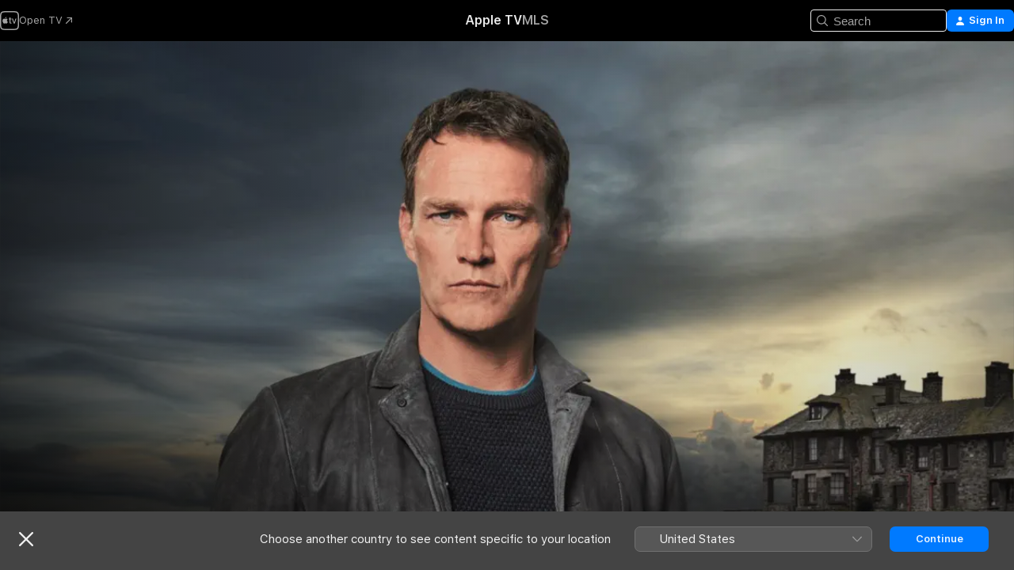

--- FILE ---
content_type: text/html
request_url: https://tv.apple.com/ca/show/safe-house/umc.cmc.4wh8korfgna299uqcx0vwwxku
body_size: 36781
content:
<!DOCTYPE html>
<html dir="ltr" lang="en-CA">
    <head>
        <meta charset="utf-8" />
        <meta http-equiv="X-UA-Compatible" content="IE=edge" />
        <meta name="viewport" content="width=device-width,initial-scale=1" />
        <meta name="applicable-device" content="pc,mobile" />
        <meta name="referrer" content="strict-origin" />

        <link
            rel="apple-touch-icon"
            sizes="180x180"
            href="/assets/favicon/favicon-180.png"
        />
        <link
            rel="icon"
            type="image/png"
            sizes="32x32"
            href="/assets/favicon/favicon-32.png"
        />
        <link
            rel="icon"
            type="image/png"
            sizes="16x16"
            href="/assets/favicon/favicon-16.png"
        />
        <link rel="manifest" href="/manifest.json" />

        <title>‎Safe House - Apple TV</title><!-- HEAD_svelte-1f6k8o2_START --><meta name="version" content="2546.25.0-external"><!-- HEAD_svelte-1f6k8o2_END --><!-- HEAD_svelte-1frznod_START --><link rel="preconnect" href="//www.apple.com/wss/fonts" crossorigin="anonymous"><link rel="stylesheet" as="style" href="//www.apple.com/wss/fonts?families=SF+Pro,v4%7CSF+Pro+Icons,v1&amp;display=swap" type="text/css" referrerpolicy="strict-origin-when-cross-origin"><!-- HEAD_svelte-1frznod_END --><!-- HEAD_svelte-1dn0qnz_START -->    <meta name="description" content="Former detective Robert and his wife Katy are asked to turn their guest house into a safe house.">  <link rel="canonical" href="https://tv.apple.com/ca/show/safe-house/umc.cmc.4wh8korfgna299uqcx0vwwxku">        <meta name="apple:title" content="Safe House"> <meta name="apple:description" content="Crime · Drama">   <meta property="og:title" content="Safe House - Apple TV"> <meta property="og:description" content="Former detective Robert and his wife Katy are asked to turn their guest house into a safe house."> <meta property="og:site_name" content="Apple TV"> <meta property="og:url" content="https://tv.apple.com/ca/show/safe-house/umc.cmc.4wh8korfgna299uqcx0vwwxku"> <meta property="og:image" content="https://is1-ssl.mzstatic.com/image/thumb/MWYFmMkvReMMDSPGg8scqQ/1200x675CA.TVA23C01.jpg"> <meta property="og:image:secure_url" content="https://is1-ssl.mzstatic.com/image/thumb/MWYFmMkvReMMDSPGg8scqQ/1200x675CA.TVA23C01.jpg"> <meta property="og:image:alt" content="Safe House - Apple TV"> <meta property="og:image:width" content="1200"> <meta property="og:image:height" content="675"> <meta property="og:image:type" content="image/jpg"> <meta property="og:type" content="Show"> <meta property="og:locale" content="en_CA">       <meta name="twitter:title" content="Safe House - Apple TV"> <meta name="twitter:description" content="Former detective Robert and his wife Katy are asked to turn their guest house into a safe house."> <meta name="twitter:site" content="@AppleTV"> <meta name="twitter:image" content="https://is1-ssl.mzstatic.com/image/thumb/MWYFmMkvReMMDSPGg8scqQ/1200x675CA.TVA23C01.jpg"> <meta name="twitter:image:alt" content="Safe House - Apple TV"> <meta name="twitter:card" content="summary_large_image">    <script type="application/ld+json" data-svelte-h="svelte-akop8n">{
                "@context": "https://schema.org",
                "@id": "https://tv.apple.com/#organization",
                "@type": "Organization",
                "name": "Apple TV",
                "url": "https://tv.apple.com",
                "logo": "https://tv.apple.com/assets/knowledge-graph/tv.png",
                "sameAs": [
                    "https://www.wikidata.org/wiki/Q270285",
                    "https://twitter.com/AppleTV",
                    "https://www.instagram.com/appletv/",
                    "https://www.facebook.com/appletv/",
                    "https://www.youtube.com/AppleTV",
                    "https://giphy.com/appletv"
                ],
                "parentOrganization": {
                    "@type": "Organization",
                    "name": "Apple",
                    "@id": "https://www.apple.com/#organization",
                    "url": "https://www.apple.com/"
                }
            }</script>  <!-- HTML_TAG_START -->
                <script id=schema:tv-series type="application/ld+json">
                    {"@context":"https://schema.org","@type":"TVSeries","name":"Safe House","description":"Former detective Robert and his wife Katy are asked to turn their guest house into a safe house.","actor":[{"@type":"Person","name":"Marsha Thomason"},{"@type":"Person","name":"Paterson Joseph"},{"@type":"Person","name":"Christopher Eccleston"}],"director":[{"@type":"Person","name":"Marc Evans"}],"datePublished":"2015-04-20T00:00:00.000Z","image":"https://is1-ssl.mzstatic.com/image/thumb/MWYFmMkvReMMDSPGg8scqQ/1200x675CA.TVA23C01.jpg"}
                </script>
                <!-- HTML_TAG_END -->   <!-- HTML_TAG_START -->
                <script id=schema:breadcrumb-list name=schema:breadcrumb-list type="application/ld+json">
                    {"@context":"https://schema.org","@type":"BreadcrumbList","itemListElement":[{"@type":"ListItem","position":1,"item":{"@id":"https://tv.apple.com","name":"Apple TV"}},{"@type":"ListItem","position":2,"item":{"@id":"https://tv.apple.com/ca/show/safe-house/umc.cmc.4wh8korfgna299uqcx0vwwxku","name":"Safe House"}}]}
                </script>
                <!-- HTML_TAG_END --> <!-- HEAD_svelte-1dn0qnz_END -->
      <script type="module" crossorigin src="/assets/main~BC_CMQ_SB6.js"></script>
      <link rel="modulepreload" crossorigin href="/assets/CommerceModalContainer~qpXD1-msXv.js">
      <link rel="stylesheet" crossorigin href="/assets/CommerceModalContainer~dMB8zhtE3w.css">
      <link rel="stylesheet" crossorigin href="/assets/main~Bgn5YyJgtT.css">
      <script type="module">import.meta.url;import("_").catch(()=>1);async function* g(){};window.__vite_is_modern_browser=true;</script>
      <script type="module">!function(){if(window.__vite_is_modern_browser)return;console.warn("vite: loading legacy chunks, syntax error above and the same error below should be ignored");var e=document.getElementById("vite-legacy-polyfill"),n=document.createElement("script");n.src=e.src,n.onload=function(){System.import(document.getElementById('vite-legacy-entry').getAttribute('data-src'))},document.body.appendChild(n)}();</script>
    </head>
    <body>
        <script src="/assets/focus-visible/focus-visible.min.js"></script>
        <script
            async
            src="/includes/js-cdn/musickit/v3/amp/mediakit.js"
        ></script>
        <script
            type="module"
            async
            src="/includes/js-cdn/musickit/v3/components/musickit-components/musickit-components.esm.js"
        ></script>
        <script
            nomodule
            async
            src="/includes/js-cdn/musickit/v3/components/musickit-components/musickit-components.js"
        ></script>
        <svg style="display: none" xmlns="http://www.w3.org/2000/svg">
            <symbol id="play-circle-fill" viewBox="0 0 60 60">
                <path
                    class="icon-circle-fill__circle"
                    fill="var(--iconCircleFillBG, transparent)"
                    d="M30 60c16.411 0 30-13.617 30-30C60 13.588 46.382 0 29.971 0 13.588 0 .001 13.588.001 30c0 16.383 13.617 30 30 30Z"
                />
                <path
                    fill="var(--iconFillArrow, var(--keyColor, black))"
                    d="M24.411 41.853c-1.41.853-3.028.177-3.028-1.294V19.47c0-1.44 1.735-2.058 3.028-1.294l17.265 10.235a1.89 1.89 0 0 1 0 3.265L24.411 41.853Z"
                />
            </symbol>
        </svg>
        <div class="body-container">
               <div class="app-container svelte-ksk4wg" data-testid="app-container"><div data-testid="header" class="header header--color svelte-17u3p6w"><div class="header__contents svelte-17u3p6w"><div class="header__open svelte-17u3p6w"></div> <div class="header__tabs svelte-17u3p6w"></div> <div class="header__controls svelte-17u3p6w"><div class="header__search svelte-17u3p6w"><div class="search-input search-input--overrides svelte-1m14fku menu" data-testid="search-input"><div data-testid="amp-search-input" aria-controls="search-suggestions" aria-expanded="false" aria-haspopup="listbox" aria-owns="search-suggestions" class="search-input-container svelte-rg26q6" tabindex="-1" role=""><div class="flex-container svelte-rg26q6"><form role="search" id="search-input-form" class="svelte-rg26q6"><svg width="16" height="16" viewBox="0 0 16 16" class="search-svg" aria-hidden="true"><path d="M11.87 10.835q.027.022.051.047l3.864 3.863a.735.735 0 1 1-1.04 1.04l-3.863-3.864-.047-.051a6.667 6.667 0 1 1 1.035-1.035M6.667 12a5.333 5.333 0 1 0 0-10.667 5.333 5.333 0 0 0 0 10.667"></path></svg> <input value="" aria-autocomplete="list" aria-multiline="false" aria-controls="search-suggestions" placeholder="Search" spellcheck="false" autocomplete="off" autocorrect="off" autocapitalize="off" type="search" class="search-input__text-field svelte-rg26q6" data-testid="search-input__text-field"></form> </div> <div data-testid="search-scope-bar"></div>   </div> </div></div> <div class="auth-content svelte-114v0sv" data-testid="auth-content"> <button tabindex="0" data-testid="sign-in-button" class="commerce-button signin svelte-jf121i"><svg width="10" height="11" viewBox="0 0 10 11" class="auth-icon"><path d="M5 5.295c-1.296 0-2.385-1.176-2.385-2.678C2.61 1.152 3.716 0 5 0c1.29 0 2.39 1.128 2.39 2.611C7.39 4.12 6.297 5.295 5 5.295M1.314 11C.337 11 0 10.698 0 10.144c0-1.55 1.929-3.685 5-3.685 3.065 0 5 2.135 5 3.685 0 .554-.337.856-1.314.856z"></path></svg> <span class="button-text">Sign In</span> </button> </div></div></div>  </div>   <div id="scrollable-page" class="scrollable-page svelte-xmtc6f" data-main-content data-testid="main-section" aria-hidden="false"><main data-testid="main" class="svelte-1vdwh3d"><div class="content-container svelte-1vdwh3d" data-testid="content-container">    <div class="section svelte-190eab9" data-testid="section-container" aria-label=""><div class="section-content" data-testid="section-content"> <div class="product-header__wrapper svelte-119wsvk"><div class="product-header dark svelte-119wsvk" data-type="Show" data-testid="product-header"><div class="superhero-lockup-container svelte-1etfiyq"><div class="artwork-container svelte-t4o8fn">  <div data-testid="artwork-component" class="artwork-component artwork-component--aspect-ratio artwork-component--orientation-landscape svelte-uduhys    artwork-component--fullwidth    artwork-component--has-borders" style="
            --artwork-bg-color: rgb(154,131,111);
            --aspect-ratio: 1.7777777777777777;
            --placeholder-bg-color: rgb(154,131,111);
       ">   <picture class="svelte-uduhys"><source sizes="1200px" srcset="https://is1-ssl.mzstatic.com/image/thumb/4NxZmssmrrOecHMUVbKlXw/1200x675sr.webp 1200w,https://is1-ssl.mzstatic.com/image/thumb/4NxZmssmrrOecHMUVbKlXw/2400x1350sr.webp 2400w" type="image/webp"> <source sizes="1200px" srcset="https://is1-ssl.mzstatic.com/image/thumb/4NxZmssmrrOecHMUVbKlXw/1200x675sr-60.jpg 1200w,https://is1-ssl.mzstatic.com/image/thumb/4NxZmssmrrOecHMUVbKlXw/2400x1350sr-60.jpg 2400w" type="image/jpeg"> <img alt="" class="artwork-component__contents artwork-component__image svelte-uduhys" src="/assets/artwork/1x1.gif" role="presentation" decoding="async" width="1200" height="675" fetchpriority="high" style="opacity: 1;"></picture> </div>   </div> <div class="container dark svelte-1kmrbe6 page-header"><article class="lockup svelte-1kmrbe6"><header class="svelte-1kmrbe6">  <div class="content-logo svelte-1kmrbe6"><div style="display: contents; --picture-max-height:81px; --picture-max-width:216px;">  <picture class="picture svelte-1fyueul"><source srcset="https://is1-ssl.mzstatic.com/image/thumb/sx2QrGjZP-VD8VsqnAJ1KQ/216x81.png 216w,https://is1-ssl.mzstatic.com/image/thumb/sx2QrGjZP-VD8VsqnAJ1KQ/432x162.png 432w" type="image/png"><source srcset="https://is1-ssl.mzstatic.com/image/thumb/sx2QrGjZP-VD8VsqnAJ1KQ/216x81.webp 216w,https://is1-ssl.mzstatic.com/image/thumb/sx2QrGjZP-VD8VsqnAJ1KQ/432x162.webp 432w" type="image/webp"> <img alt="Safe House" loading="lazy" src="/assets/artwork/1x1.gif" class="svelte-1fyueul"> </picture></div></div>  <div class="metadata svelte-1kmrbe6"><div class="content-provider-coin svelte-mtdipc" data-testid="content-provider-logo-coin" role="img" aria-label="AMC+">  <picture class="picture svelte-1fyueul"><source srcset="https://is1-ssl.mzstatic.com/image/thumb/ux9rLq69xFdrMUOmtaGRnw/160x160SWL.TVARHBL1.png?bColor=0E1623 160w,https://is1-ssl.mzstatic.com/image/thumb/ux9rLq69xFdrMUOmtaGRnw/190x190SWL.TVARHBL1.png?bColor=0E1623 190w,https://is1-ssl.mzstatic.com/image/thumb/ux9rLq69xFdrMUOmtaGRnw/220x220SWL.TVARHBL1.png?bColor=0E1623 220w,https://is1-ssl.mzstatic.com/image/thumb/ux9rLq69xFdrMUOmtaGRnw/243x243SWL.TVARHBL1.png?bColor=0E1623 243w,https://is1-ssl.mzstatic.com/image/thumb/ux9rLq69xFdrMUOmtaGRnw/320x320SWL.TVARHBL1.png?bColor=0E1623 320w,https://is1-ssl.mzstatic.com/image/thumb/ux9rLq69xFdrMUOmtaGRnw/380x380SWL.TVARHBL1.png?bColor=0E1623 380w,https://is1-ssl.mzstatic.com/image/thumb/ux9rLq69xFdrMUOmtaGRnw/440x440SWL.TVARHBL1.png?bColor=0E1623 440w,https://is1-ssl.mzstatic.com/image/thumb/ux9rLq69xFdrMUOmtaGRnw/486x486SWL.TVARHBL1.png?bColor=0E1623 486w" type="image/png"><source srcset="https://is1-ssl.mzstatic.com/image/thumb/ux9rLq69xFdrMUOmtaGRnw/160x160SWL.TVARHBL1.webp?bColor=0E1623 160w,https://is1-ssl.mzstatic.com/image/thumb/ux9rLq69xFdrMUOmtaGRnw/190x190SWL.TVARHBL1.webp?bColor=0E1623 190w,https://is1-ssl.mzstatic.com/image/thumb/ux9rLq69xFdrMUOmtaGRnw/220x220SWL.TVARHBL1.webp?bColor=0E1623 220w,https://is1-ssl.mzstatic.com/image/thumb/ux9rLq69xFdrMUOmtaGRnw/243x243SWL.TVARHBL1.webp?bColor=0E1623 243w,https://is1-ssl.mzstatic.com/image/thumb/ux9rLq69xFdrMUOmtaGRnw/320x320SWL.TVARHBL1.webp?bColor=0E1623 320w,https://is1-ssl.mzstatic.com/image/thumb/ux9rLq69xFdrMUOmtaGRnw/380x380SWL.TVARHBL1.webp?bColor=0E1623 380w,https://is1-ssl.mzstatic.com/image/thumb/ux9rLq69xFdrMUOmtaGRnw/440x440SWL.TVARHBL1.webp?bColor=0E1623 440w,https://is1-ssl.mzstatic.com/image/thumb/ux9rLq69xFdrMUOmtaGRnw/486x486SWL.TVARHBL1.webp?bColor=0E1623 486w" type="image/webp"> <img alt="" loading="lazy" src="/assets/artwork/1x1.gif" class="svelte-1fyueul"> </picture></div> <div style="display: contents; --metadata-list-line-clamp:1;"><span class="metadata-list svelte-i707bi" data-testid="metadata-list"><span>TV Show</span>  · <span>Crime</span>  · <span>Drama</span>  </span></div> <div style="display: contents; --display:contents; --opacity:1;"><ul class="badge-row light svelte-nd7koe" data-testid="metadata-badges"><li class="badge badge--rating rating--ca_tv_18plus svelte-nd7koe" aria-label="Rated 18+"><span aria-hidden="true" data-rating="18+" class="svelte-nd7koe"></span> </li> </ul></div></div></header> <div class="description svelte-1kmrbe6"><span class="svelte-1kmrbe6"><div style="display: contents; --moreTextColorOverride:var(--keyColor);">  <div class="truncate-wrapper svelte-1ji3yu5"><p data-testid="truncate-text" dir="auto" class="content svelte-1ji3yu5  title-3" style="--lines: 2; --line-height: var(--lineHeight, 16); --link-length: 4;"><!-- HTML_TAG_START -->Former detective Robert and his wife Katy are asked to turn their guest house into a safe house.<!-- HTML_TAG_END --></p> </div> </div></span></div> <div class="details svelte-1kmrbe6"><span class="metadata-list svelte-i707bi" data-testid="metadata-list"><span>2015</span>  · <span>46m</span>  </span> <div style="display: contents; --display:contents; --opacity:0.8;"><ul class="badge-row light svelte-nd7koe" data-testid="metadata-badges"><li class="badge badge--hd svelte-nd7koe" aria-label="High Definition"><span aria-hidden="true" class="svelte-nd7koe"></span> </li><li class="badge badge--cc svelte-nd7koe" aria-label="Closed Captioning"><span aria-hidden="true" class="svelte-nd7koe"></span> </li> </ul></div></div> </article>    <div class="personnel svelte-1kmrbe6"><div><span class="personnel-title svelte-1kmrbe6">Starring</span> <span class="personnel-list svelte-1kmrbe6"><span class="person svelte-1kmrbe6"><a href="https://tv.apple.com/ca/person/marsha-thomason/umc.cpc.6l94ilo860bu7xzpf8p0yojf9" class="person-link svelte-1kmrbe6">Marsha Thomason</a><span class="person-separator svelte-1kmrbe6">,  </span></span><span class="person svelte-1kmrbe6"><a href="https://tv.apple.com/ca/person/paterson-joseph/umc.cpc.ui5l3ng11mw13sde76lpa0k3" class="person-link svelte-1kmrbe6">Paterson Joseph</a><span class="person-separator svelte-1kmrbe6">,  </span></span><span class="person svelte-1kmrbe6"><a href="https://tv.apple.com/ca/person/christopher-eccleston/umc.cpc.qexznb1tq3bsd8q76r8v0vjy" class="person-link svelte-1kmrbe6">Christopher Eccleston</a></span></span> </div><div><span class="personnel-title svelte-1kmrbe6">Director</span> <span class="personnel-list svelte-1kmrbe6"><span class="person svelte-1kmrbe6"><a href="https://tv.apple.com/ca/person/marc-evans/umc.cpc.4zc8qbdfqkrq76olacxf6mfzz" class="person-link svelte-1kmrbe6">Marc Evans</a></span></span> </div></div> </div> </div></div> </div></div> </div><div class="section svelte-190eab9   with-bottom-spacing   display-separator" data-testid="section-container" aria-label="Episodes"><div class="section-content" data-testid="section-content"> <div class="header svelte-rnrb59">  <div class="header-title-wrapper svelte-rnrb59">   <h2 class="title svelte-rnrb59" data-testid="header-title"><span class="dir-wrapper" dir="auto"><div class="select-wrapper svelte-bydt3 select-wrapper--inherited-typography" data-testid="accessory-button-select-wrapper"> <select class="select svelte-bydt3" data-testid="accessory-button-select"><option value="[object Object]" data-testid="select-option" class="svelte-bydt3"> Season 1 </option><option value="[object Object]" data-testid="select-option" class="svelte-bydt3"> Season 2 </option></select> <div class="select-text svelte-bydt3" aria-hidden="true" data-testid="accessory-button-select-text">Season 1</div> <div class="select-chevron svelte-bydt3" role="presentation" aria-hidden="true"> <svg xmlns="http://www.w3.org/2000/svg" xml:space="preserve" fill-rule="evenodd" stroke-linejoin="round" stroke-miterlimit="2" clip-rule="evenodd" viewBox="0 0 9 5" aria-hidden="true"><path fill-rule="nonzero" d="M8.836.982 4.909 4.745a.62.62 0 0 1-.409.164.62.62 0 0 1-.409-.164L.164.982A.63.63 0 0 1 0 .573C0 .245.245 0 .573 0 .736 0 .9.082.982.164L4.5 3.518 8.018.164A.63.63 0 0 1 8.427 0C8.755 0 9 .245 9 .573a.63.63 0 0 1-.164.409"></path></svg> </div> </div></span></h2> </div>  </div> <div>   <div class="shelf"><section data-testid="shelf-component" class="shelf-grid shelf-grid--onhover svelte-12rmzef" style="
            --grid-max-content-xsmall: 200px; --grid-column-gap-xsmall: 10px; --grid-row-gap-xsmall: 24px; --grid-small: 3; --grid-column-gap-small: 20px; --grid-row-gap-small: 24px; --grid-medium: 4; --grid-column-gap-medium: 20px; --grid-row-gap-medium: 24px; --grid-large: 5; --grid-column-gap-large: 20px; --grid-row-gap-large: 24px; --grid-xlarge: 5; --grid-column-gap-xlarge: 20px; --grid-row-gap-xlarge: 24px;
            --grid-type: C;
            --grid-rows: 1;
            --standard-lockup-shadow-offset: 15px;
            
        "> <div class="shelf-grid__body svelte-12rmzef" data-testid="shelf-body">   <button disabled aria-label="Previous Page" type="button" class="shelf-grid-nav__arrow shelf-grid-nav__arrow--left svelte-1xmivhv" data-testid="shelf-button-left" style="--offset: 0px;"><svg xmlns="http://www.w3.org/2000/svg" viewBox="0 0 9 31"><path d="M5.275 29.46a1.61 1.61 0 0 0 1.456 1.077c1.018 0 1.772-.737 1.772-1.737 0-.526-.277-1.186-.449-1.62l-4.68-11.912L8.05 3.363c.172-.442.45-1.116.45-1.625A1.7 1.7 0 0 0 6.728.002a1.6 1.6 0 0 0-1.456 1.09L.675 12.774c-.301.775-.677 1.744-.677 2.495 0 .754.376 1.705.677 2.498L5.272 29.46Z"></path></svg></button> <ul slot="shelf-content" class="shelf-grid__list shelf-grid__list--grid-type-C shelf-grid__list--grid-rows-1 svelte-12rmzef" role="list" tabindex="-1" data-testid="shelf-item-list">   <li class="shelf-grid__list-item svelte-12rmzef" data-index="0" aria-hidden="true"><div class="svelte-12rmzef"><div slot="item" class="svelte-5fmy7e">  <a class="lockup svelte-93u9ds" href="https://tv.apple.com/ca/episode/episode-1/umc.cmc.6ydy0xpivvnsizfdkro04v4fn?showId=umc.cmc.4wh8korfgna299uqcx0vwwxku" aria-label="Episode 1" data-testid="lockup" style="--lockup-aspect-ratio: 16/9; --lockup-border-radius: 14px; --lockup-chin-height: 70px;"><div class="grid svelte-93u9ds" data-testid="grid"><div class="artwork svelte-93u9ds" data-testid="artwork">  <div data-testid="artwork-component" class="artwork-component artwork-component--aspect-ratio artwork-component--orientation-landscape svelte-uduhys    artwork-component--fullwidth    artwork-component--has-borders" style="
            --artwork-bg-color: #211308;
            --aspect-ratio: 1.3026819923371646;
            --placeholder-bg-color: #211308;
       ">   <picture class="svelte-uduhys"><source sizes=" (max-width:1319px) 290px,(min-width:1320px) and (max-width:1679px) 340px,340px" srcset="https://is1-ssl.mzstatic.com/image/thumb/-Uc56-J4NF5uZssX9KJCfA/290x233KF.TVALC02.webp?color=211308&amp;style=l 290w,https://is1-ssl.mzstatic.com/image/thumb/-Uc56-J4NF5uZssX9KJCfA/340x261KF.TVALC02.webp?color=211308&amp;style=l 340w,https://is1-ssl.mzstatic.com/image/thumb/-Uc56-J4NF5uZssX9KJCfA/580x466KF.TVALC02.webp?color=211308&amp;style=l 580w,https://is1-ssl.mzstatic.com/image/thumb/-Uc56-J4NF5uZssX9KJCfA/680x522KF.TVALC02.webp?color=211308&amp;style=l 680w" type="image/webp"> <source sizes=" (max-width:1319px) 290px,(min-width:1320px) and (max-width:1679px) 340px,340px" srcset="https://is1-ssl.mzstatic.com/image/thumb/-Uc56-J4NF5uZssX9KJCfA/290x233KF.TVALC02-60.jpg?color=211308&amp;style=l 290w,https://is1-ssl.mzstatic.com/image/thumb/-Uc56-J4NF5uZssX9KJCfA/340x261KF.TVALC02-60.jpg?color=211308&amp;style=l 340w,https://is1-ssl.mzstatic.com/image/thumb/-Uc56-J4NF5uZssX9KJCfA/580x466KF.TVALC02-60.jpg?color=211308&amp;style=l 580w,https://is1-ssl.mzstatic.com/image/thumb/-Uc56-J4NF5uZssX9KJCfA/680x522KF.TVALC02-60.jpg?color=211308&amp;style=l 680w" type="image/jpeg"> <img alt="Episode 1" class="artwork-component__contents artwork-component__image svelte-uduhys" loading="lazy" src="/assets/artwork/1x1.gif" decoding="async" width="340" height="261" fetchpriority="auto" style="opacity: 1;"></picture> </div></div> <div class="metadata svelte-oo63us"><div class="legibility-gradient svelte-oo63us"></div> <div class="content svelte-oo63us" style="--description-lines: 2; --description-lines-xs: 2; --content-height: 70px; --content-height-xs: 70px;"><div class="tag svelte-oo63us">EPISODE 1</div> <div class="title svelte-oo63us">Episode 1</div> <div class="description svelte-oo63us">Mark finds himself dealing with a family left reeling from an unexplained assault. David Blackwell has been hospitalized and an innocent passer-by is in a critical condition. Mark needs to find out why this family was targeted.</div></div> <div class="progress-and-attribution svelte-gsgqar">  <div class="duration svelte-gsgqar">45m</div> <div class="context-menu svelte-gsgqar"><amp-contextual-menu-button config="[object Object]" class="svelte-1sn4kz"> <span aria-label="MORE" class="more-button svelte-1sn4kz more-button--platter" data-testid="more-button" slot="trigger-content"><svg width="28" height="28" viewBox="0 0 28 28" class="glyph" xmlns="http://www.w3.org/2000/svg"><circle fill="var(--iconCircleFill, transparent)" cx="14" cy="14" r="14"></circle><path fill="var(--iconEllipsisFill, white)" d="M10.105 14c0-.87-.687-1.55-1.564-1.55-.862 0-1.557.695-1.557 1.55 0 .848.695 1.55 1.557 1.55.855 0 1.564-.702 1.564-1.55zm5.437 0c0-.87-.68-1.55-1.542-1.55A1.55 1.55 0 0012.45 14c0 .848.695 1.55 1.55 1.55.848 0 1.542-.702 1.542-1.55zm5.474 0c0-.87-.687-1.55-1.557-1.55-.87 0-1.564.695-1.564 1.55 0 .848.694 1.55 1.564 1.55.848 0 1.557-.702 1.557-1.55z"></path></svg></span> </amp-contextual-menu-button></div> </div></div>  </div> </a></div> </div></li>   <li class="shelf-grid__list-item svelte-12rmzef" data-index="1" aria-hidden="true"><div class="svelte-12rmzef"><div slot="item" class="svelte-5fmy7e">  <a class="lockup svelte-93u9ds" href="https://tv.apple.com/ca/episode/familie/umc.cmc.2j9yecrlajsfu0ltdcle00ga1?showId=umc.cmc.4wh8korfgna299uqcx0vwwxku" aria-label="Familie" data-testid="lockup" style="--lockup-aspect-ratio: 16/9; --lockup-border-radius: 14px; --lockup-chin-height: 70px;"><div class="grid svelte-93u9ds" data-testid="grid"><div class="artwork svelte-93u9ds" data-testid="artwork">  <div data-testid="artwork-component" class="artwork-component artwork-component--aspect-ratio artwork-component--orientation-landscape svelte-uduhys    artwork-component--fullwidth    artwork-component--has-borders" style="
            --artwork-bg-color: #0E1414;
            --aspect-ratio: 1.3026819923371646;
            --placeholder-bg-color: #0E1414;
       ">   <picture class="svelte-uduhys"><source sizes=" (max-width:1319px) 290px,(min-width:1320px) and (max-width:1679px) 340px,340px" srcset="https://is1-ssl.mzstatic.com/image/thumb/Okjp-JMf4JGP42fxI2Ai_A/290x233KF.TVALC02.webp?color=0E1414&amp;style=l 290w,https://is1-ssl.mzstatic.com/image/thumb/Okjp-JMf4JGP42fxI2Ai_A/340x261KF.TVALC02.webp?color=0E1414&amp;style=l 340w,https://is1-ssl.mzstatic.com/image/thumb/Okjp-JMf4JGP42fxI2Ai_A/580x466KF.TVALC02.webp?color=0E1414&amp;style=l 580w,https://is1-ssl.mzstatic.com/image/thumb/Okjp-JMf4JGP42fxI2Ai_A/680x522KF.TVALC02.webp?color=0E1414&amp;style=l 680w" type="image/webp"> <source sizes=" (max-width:1319px) 290px,(min-width:1320px) and (max-width:1679px) 340px,340px" srcset="https://is1-ssl.mzstatic.com/image/thumb/Okjp-JMf4JGP42fxI2Ai_A/290x233KF.TVALC02-60.jpg?color=0E1414&amp;style=l 290w,https://is1-ssl.mzstatic.com/image/thumb/Okjp-JMf4JGP42fxI2Ai_A/340x261KF.TVALC02-60.jpg?color=0E1414&amp;style=l 340w,https://is1-ssl.mzstatic.com/image/thumb/Okjp-JMf4JGP42fxI2Ai_A/580x466KF.TVALC02-60.jpg?color=0E1414&amp;style=l 580w,https://is1-ssl.mzstatic.com/image/thumb/Okjp-JMf4JGP42fxI2Ai_A/680x522KF.TVALC02-60.jpg?color=0E1414&amp;style=l 680w" type="image/jpeg"> <img alt="Familie" class="artwork-component__contents artwork-component__image svelte-uduhys" loading="lazy" src="/assets/artwork/1x1.gif" decoding="async" width="340" height="261" fetchpriority="auto" style="opacity: 1;"></picture> </div></div> <div class="metadata svelte-oo63us"><div class="legibility-gradient svelte-oo63us"></div> <div class="content svelte-oo63us" style="--description-lines: 2; --description-lines-xs: 2; --content-height: 70px; --content-height-xs: 70px;"><div class="tag svelte-oo63us">EPISODE 2</div> <div class="title svelte-oo63us">Familie</div> <div class="description svelte-oo63us">The family at the safe house come under pressure as their cover story is tested. There is increasing concern for eldest son Sam, who remains missing, but it is the father David who finds himself under police scrutiny.</div></div> <div class="progress-and-attribution svelte-gsgqar">  <div class="duration svelte-gsgqar">45m</div> <div class="context-menu svelte-gsgqar"><amp-contextual-menu-button config="[object Object]" class="svelte-1sn4kz"> <span aria-label="MORE" class="more-button svelte-1sn4kz more-button--platter" data-testid="more-button" slot="trigger-content"><svg width="28" height="28" viewBox="0 0 28 28" class="glyph" xmlns="http://www.w3.org/2000/svg"><circle fill="var(--iconCircleFill, transparent)" cx="14" cy="14" r="14"></circle><path fill="var(--iconEllipsisFill, white)" d="M10.105 14c0-.87-.687-1.55-1.564-1.55-.862 0-1.557.695-1.557 1.55 0 .848.695 1.55 1.557 1.55.855 0 1.564-.702 1.564-1.55zm5.437 0c0-.87-.68-1.55-1.542-1.55A1.55 1.55 0 0012.45 14c0 .848.695 1.55 1.55 1.55.848 0 1.542-.702 1.542-1.55zm5.474 0c0-.87-.687-1.55-1.557-1.55-.87 0-1.564.695-1.564 1.55 0 .848.694 1.55 1.564 1.55.848 0 1.557-.702 1.557-1.55z"></path></svg></span> </amp-contextual-menu-button></div> </div></div>  </div> </a></div> </div></li>   <li class="shelf-grid__list-item svelte-12rmzef" data-index="2" aria-hidden="true"><div class="svelte-12rmzef"><div slot="item" class="svelte-5fmy7e">  <a class="lockup svelte-93u9ds" href="https://tv.apple.com/ca/episode/episode-3/umc.cmc.4bhgo2teve8hnedpcehjzvckq?showId=umc.cmc.4wh8korfgna299uqcx0vwwxku" aria-label="Episode 3" data-testid="lockup" style="--lockup-aspect-ratio: 16/9; --lockup-border-radius: 14px; --lockup-chin-height: 70px;"><div class="grid svelte-93u9ds" data-testid="grid"><div class="artwork svelte-93u9ds" data-testid="artwork">  <div data-testid="artwork-component" class="artwork-component artwork-component--aspect-ratio artwork-component--orientation-landscape svelte-uduhys    artwork-component--fullwidth    artwork-component--has-borders" style="
            --artwork-bg-color: #7B5923;
            --aspect-ratio: 1.3026819923371646;
            --placeholder-bg-color: #7B5923;
       ">   <picture class="svelte-uduhys"><source sizes=" (max-width:1319px) 290px,(min-width:1320px) and (max-width:1679px) 340px,340px" srcset="https://is1-ssl.mzstatic.com/image/thumb/5072in62wJow97MNfp4McQ/290x233KF.TVALC02.webp?color=7B5923&amp;style=l 290w,https://is1-ssl.mzstatic.com/image/thumb/5072in62wJow97MNfp4McQ/340x261KF.TVALC02.webp?color=7B5923&amp;style=l 340w,https://is1-ssl.mzstatic.com/image/thumb/5072in62wJow97MNfp4McQ/580x466KF.TVALC02.webp?color=7B5923&amp;style=l 580w,https://is1-ssl.mzstatic.com/image/thumb/5072in62wJow97MNfp4McQ/680x522KF.TVALC02.webp?color=7B5923&amp;style=l 680w" type="image/webp"> <source sizes=" (max-width:1319px) 290px,(min-width:1320px) and (max-width:1679px) 340px,340px" srcset="https://is1-ssl.mzstatic.com/image/thumb/5072in62wJow97MNfp4McQ/290x233KF.TVALC02-60.jpg?color=7B5923&amp;style=l 290w,https://is1-ssl.mzstatic.com/image/thumb/5072in62wJow97MNfp4McQ/340x261KF.TVALC02-60.jpg?color=7B5923&amp;style=l 340w,https://is1-ssl.mzstatic.com/image/thumb/5072in62wJow97MNfp4McQ/580x466KF.TVALC02-60.jpg?color=7B5923&amp;style=l 580w,https://is1-ssl.mzstatic.com/image/thumb/5072in62wJow97MNfp4McQ/680x522KF.TVALC02-60.jpg?color=7B5923&amp;style=l 680w" type="image/jpeg"> <img alt="Episode 3" class="artwork-component__contents artwork-component__image svelte-uduhys" loading="lazy" src="/assets/artwork/1x1.gif" decoding="async" width="340" height="261" fetchpriority="auto" style="opacity: 1;"></picture> </div></div> <div class="metadata svelte-oo63us"><div class="legibility-gradient svelte-oo63us"></div> <div class="content svelte-oo63us" style="--description-lines: 2; --description-lines-xs: 2; --content-height: 70px; --content-height-xs: 70px;"><div class="tag svelte-oo63us">EPISODE 3</div> <div class="title svelte-oo63us">Episode 3</div> <div class="description svelte-oo63us">Four-part thriller set in the beautiful wilderness of the Lake District. Former detective Robert and his wife Katy are asked by close friend and ex-colleague DCI Mark Maxwell to turn their remote guest house into a safe house. While the police believe they are closing in on the man hunting David Blackwell and his family, Robert takes a closer look at the relationship between Ali and her sister. Katy still has her doubts about Robert's methods and questions him further.</div></div> <div class="progress-and-attribution svelte-gsgqar">  <div class="duration svelte-gsgqar">45m</div> <div class="context-menu svelte-gsgqar"><amp-contextual-menu-button config="[object Object]" class="svelte-1sn4kz"> <span aria-label="MORE" class="more-button svelte-1sn4kz more-button--platter" data-testid="more-button" slot="trigger-content"><svg width="28" height="28" viewBox="0 0 28 28" class="glyph" xmlns="http://www.w3.org/2000/svg"><circle fill="var(--iconCircleFill, transparent)" cx="14" cy="14" r="14"></circle><path fill="var(--iconEllipsisFill, white)" d="M10.105 14c0-.87-.687-1.55-1.564-1.55-.862 0-1.557.695-1.557 1.55 0 .848.695 1.55 1.557 1.55.855 0 1.564-.702 1.564-1.55zm5.437 0c0-.87-.68-1.55-1.542-1.55A1.55 1.55 0 0012.45 14c0 .848.695 1.55 1.55 1.55.848 0 1.542-.702 1.542-1.55zm5.474 0c0-.87-.687-1.55-1.557-1.55-.87 0-1.564.695-1.564 1.55 0 .848.694 1.55 1.564 1.55.848 0 1.557-.702 1.557-1.55z"></path></svg></span> </amp-contextual-menu-button></div> </div></div>  </div> </a></div> </div></li>   <li class="shelf-grid__list-item svelte-12rmzef" data-index="3" aria-hidden="true"><div class="svelte-12rmzef"><div slot="item" class="svelte-5fmy7e">  <a class="lockup svelte-93u9ds" href="https://tv.apple.com/ca/episode/episode-4/umc.cmc.4un7pcl284s1kk73eh49da2yq?showId=umc.cmc.4wh8korfgna299uqcx0vwwxku" aria-label="Episode 4" data-testid="lockup" style="--lockup-aspect-ratio: 16/9; --lockup-border-radius: 14px; --lockup-chin-height: 70px;"><div class="grid svelte-93u9ds" data-testid="grid"><div class="artwork svelte-93u9ds" data-testid="artwork">  <div data-testid="artwork-component" class="artwork-component artwork-component--aspect-ratio artwork-component--orientation-landscape svelte-uduhys    artwork-component--fullwidth    artwork-component--has-borders" style="
            --artwork-bg-color: #C0BBC1;
            --aspect-ratio: 1.3026819923371646;
            --placeholder-bg-color: #C0BBC1;
       ">   <picture class="svelte-uduhys"><source sizes=" (max-width:1319px) 290px,(min-width:1320px) and (max-width:1679px) 340px,340px" srcset="https://is1-ssl.mzstatic.com/image/thumb/caeGCmSwdbY_d0z50tGmFA/290x233KF.TVALC02.webp?color=C0BBC1&amp;style=l 290w,https://is1-ssl.mzstatic.com/image/thumb/caeGCmSwdbY_d0z50tGmFA/340x261KF.TVALC02.webp?color=C0BBC1&amp;style=l 340w,https://is1-ssl.mzstatic.com/image/thumb/caeGCmSwdbY_d0z50tGmFA/580x466KF.TVALC02.webp?color=C0BBC1&amp;style=l 580w,https://is1-ssl.mzstatic.com/image/thumb/caeGCmSwdbY_d0z50tGmFA/680x522KF.TVALC02.webp?color=C0BBC1&amp;style=l 680w" type="image/webp"> <source sizes=" (max-width:1319px) 290px,(min-width:1320px) and (max-width:1679px) 340px,340px" srcset="https://is1-ssl.mzstatic.com/image/thumb/caeGCmSwdbY_d0z50tGmFA/290x233KF.TVALC02-60.jpg?color=C0BBC1&amp;style=l 290w,https://is1-ssl.mzstatic.com/image/thumb/caeGCmSwdbY_d0z50tGmFA/340x261KF.TVALC02-60.jpg?color=C0BBC1&amp;style=l 340w,https://is1-ssl.mzstatic.com/image/thumb/caeGCmSwdbY_d0z50tGmFA/580x466KF.TVALC02-60.jpg?color=C0BBC1&amp;style=l 580w,https://is1-ssl.mzstatic.com/image/thumb/caeGCmSwdbY_d0z50tGmFA/680x522KF.TVALC02-60.jpg?color=C0BBC1&amp;style=l 680w" type="image/jpeg"> <img alt="Episode 4" class="artwork-component__contents artwork-component__image svelte-uduhys" loading="lazy" src="/assets/artwork/1x1.gif" decoding="async" width="340" height="261" fetchpriority="auto" style="opacity: 1;"></picture> </div></div> <div class="metadata svelte-oo63us"><div class="legibility-gradient svelte-oo63us"></div> <div class="content svelte-oo63us" style="--description-lines: 2; --description-lines-xs: 2; --content-height: 70px; --content-height-xs: 70px;"><div class="tag svelte-oo63us">EPISODE 4</div> <div class="title svelte-oo63us">Episode 4</div> <div class="description svelte-oo63us">Four-part thriller set in the beautiful wilderness of the Lake District. In the final episode, Sam Blackwell and his young brother Joe head off across the lake and find themselves caught up in a terrifying ordeal. Robert and Mark work to resolve the situation, but when events dramatically spiral, it has serious consequences for both the family and Robert as he finds himself in direct opposition to Mark.</div></div> <div class="progress-and-attribution svelte-gsgqar">  <div class="duration svelte-gsgqar">44m</div> <div class="context-menu svelte-gsgqar"><amp-contextual-menu-button config="[object Object]" class="svelte-1sn4kz"> <span aria-label="MORE" class="more-button svelte-1sn4kz more-button--platter" data-testid="more-button" slot="trigger-content"><svg width="28" height="28" viewBox="0 0 28 28" class="glyph" xmlns="http://www.w3.org/2000/svg"><circle fill="var(--iconCircleFill, transparent)" cx="14" cy="14" r="14"></circle><path fill="var(--iconEllipsisFill, white)" d="M10.105 14c0-.87-.687-1.55-1.564-1.55-.862 0-1.557.695-1.557 1.55 0 .848.695 1.55 1.557 1.55.855 0 1.564-.702 1.564-1.55zm5.437 0c0-.87-.68-1.55-1.542-1.55A1.55 1.55 0 0012.45 14c0 .848.695 1.55 1.55 1.55.848 0 1.542-.702 1.542-1.55zm5.474 0c0-.87-.687-1.55-1.557-1.55-.87 0-1.564.695-1.564 1.55 0 .848.694 1.55 1.564 1.55.848 0 1.557-.702 1.557-1.55z"></path></svg></span> </amp-contextual-menu-button></div> </div></div>  </div> </a></div> </div></li>   <li class="shelf-grid__list-item svelte-12rmzef" data-index="4" aria-hidden="true"><div class="svelte-12rmzef"><div slot="item" class="svelte-5fmy7e">  <a class="lockup svelte-93u9ds" href="https://tv.apple.com/ca/episode/the-crow/umc.cmc.bm4ulbddgfqr7upo51sfsskr?showId=umc.cmc.4wh8korfgna299uqcx0vwwxku" aria-label="The Crow" data-testid="lockup" style="--lockup-aspect-ratio: 16/9; --lockup-border-radius: 14px; --lockup-chin-height: 70px;"><div class="grid svelte-93u9ds" data-testid="grid"><div class="artwork svelte-93u9ds" data-testid="artwork">  <div data-testid="artwork-component" class="artwork-component artwork-component--aspect-ratio artwork-component--orientation-landscape svelte-uduhys    artwork-component--fullwidth    artwork-component--has-borders" style="
            --artwork-bg-color: #101010;
            --aspect-ratio: 1.3026819923371646;
            --placeholder-bg-color: #101010;
       ">   <picture class="svelte-uduhys"><source sizes=" (max-width:1319px) 290px,(min-width:1320px) and (max-width:1679px) 340px,340px" srcset="https://is1-ssl.mzstatic.com/image/thumb/9fEkQYfDoyu5ozPBQ11Ayw/290x233KF.TVALC02.webp?color=101010&amp;style=l 290w,https://is1-ssl.mzstatic.com/image/thumb/9fEkQYfDoyu5ozPBQ11Ayw/340x261KF.TVALC02.webp?color=101010&amp;style=l 340w,https://is1-ssl.mzstatic.com/image/thumb/9fEkQYfDoyu5ozPBQ11Ayw/580x466KF.TVALC02.webp?color=101010&amp;style=l 580w,https://is1-ssl.mzstatic.com/image/thumb/9fEkQYfDoyu5ozPBQ11Ayw/680x522KF.TVALC02.webp?color=101010&amp;style=l 680w" type="image/webp"> <source sizes=" (max-width:1319px) 290px,(min-width:1320px) and (max-width:1679px) 340px,340px" srcset="https://is1-ssl.mzstatic.com/image/thumb/9fEkQYfDoyu5ozPBQ11Ayw/290x233KF.TVALC02-60.jpg?color=101010&amp;style=l 290w,https://is1-ssl.mzstatic.com/image/thumb/9fEkQYfDoyu5ozPBQ11Ayw/340x261KF.TVALC02-60.jpg?color=101010&amp;style=l 340w,https://is1-ssl.mzstatic.com/image/thumb/9fEkQYfDoyu5ozPBQ11Ayw/580x466KF.TVALC02-60.jpg?color=101010&amp;style=l 580w,https://is1-ssl.mzstatic.com/image/thumb/9fEkQYfDoyu5ozPBQ11Ayw/680x522KF.TVALC02-60.jpg?color=101010&amp;style=l 680w" type="image/jpeg"> <img alt="The Crow" class="artwork-component__contents artwork-component__image svelte-uduhys" loading="lazy" src="/assets/artwork/1x1.gif" decoding="async" width="340" height="261" fetchpriority="auto" style="opacity: 1;"></picture> </div></div> <div class="metadata svelte-oo63us"><div class="legibility-gradient svelte-oo63us"></div> <div class="content svelte-oo63us" style="--description-lines: 2; --description-lines-xs: 2; --content-height: 70px; --content-height-xs: 70px;"><div class="tag svelte-oo63us">EPISODE 1</div> <div class="title svelte-oo63us">The Crow</div> <div class="description svelte-oo63us">Former detective Tom Brook is convinced that the Crow, a notorious killer, is back.</div></div> <div class="progress-and-attribution svelte-gsgqar">  <div class="duration svelte-gsgqar">45m</div> <div class="context-menu svelte-gsgqar"><amp-contextual-menu-button config="[object Object]" class="svelte-1sn4kz"> <span aria-label="MORE" class="more-button svelte-1sn4kz more-button--platter" data-testid="more-button" slot="trigger-content"><svg width="28" height="28" viewBox="0 0 28 28" class="glyph" xmlns="http://www.w3.org/2000/svg"><circle fill="var(--iconCircleFill, transparent)" cx="14" cy="14" r="14"></circle><path fill="var(--iconEllipsisFill, white)" d="M10.105 14c0-.87-.687-1.55-1.564-1.55-.862 0-1.557.695-1.557 1.55 0 .848.695 1.55 1.557 1.55.855 0 1.564-.702 1.564-1.55zm5.437 0c0-.87-.68-1.55-1.542-1.55A1.55 1.55 0 0012.45 14c0 .848.695 1.55 1.55 1.55.848 0 1.542-.702 1.542-1.55zm5.474 0c0-.87-.687-1.55-1.557-1.55-.87 0-1.564.695-1.564 1.55 0 .848.694 1.55 1.564 1.55.848 0 1.557-.702 1.557-1.55z"></path></svg></span> </amp-contextual-menu-button></div> </div></div>  </div> </a></div> </div></li>   <li class="shelf-grid__list-item svelte-12rmzef" data-index="5" aria-hidden="true"><div class="svelte-12rmzef"><div slot="item" class="svelte-5fmy7e">  <a class="lockup svelte-93u9ds" href="https://tv.apple.com/ca/episode/the-crow/umc.cmc.24rpu5lb2vz4hnb7dha7967rk?showId=umc.cmc.4wh8korfgna299uqcx0vwwxku" aria-label="The Crow" data-testid="lockup" style="--lockup-aspect-ratio: 16/9; --lockup-border-radius: 14px; --lockup-chin-height: 70px;"><div class="grid svelte-93u9ds" data-testid="grid"><div class="artwork svelte-93u9ds" data-testid="artwork">  <div data-testid="artwork-component" class="artwork-component artwork-component--aspect-ratio artwork-component--orientation-landscape svelte-uduhys    artwork-component--fullwidth    artwork-component--has-borders" style="
            --artwork-bg-color: #1C1C1C;
            --aspect-ratio: 1.3026819923371646;
            --placeholder-bg-color: #1C1C1C;
       ">   <picture class="svelte-uduhys"><source sizes=" (max-width:1319px) 290px,(min-width:1320px) and (max-width:1679px) 340px,340px" srcset="https://is1-ssl.mzstatic.com/image/thumb/7_8-UlF4SLUcU-m_RsYo3Q/290x233KF.TVALC02.webp?color=1C1C1C&amp;style=l 290w,https://is1-ssl.mzstatic.com/image/thumb/7_8-UlF4SLUcU-m_RsYo3Q/340x261KF.TVALC02.webp?color=1C1C1C&amp;style=l 340w,https://is1-ssl.mzstatic.com/image/thumb/7_8-UlF4SLUcU-m_RsYo3Q/580x466KF.TVALC02.webp?color=1C1C1C&amp;style=l 580w,https://is1-ssl.mzstatic.com/image/thumb/7_8-UlF4SLUcU-m_RsYo3Q/680x522KF.TVALC02.webp?color=1C1C1C&amp;style=l 680w" type="image/webp"> <source sizes=" (max-width:1319px) 290px,(min-width:1320px) and (max-width:1679px) 340px,340px" srcset="https://is1-ssl.mzstatic.com/image/thumb/7_8-UlF4SLUcU-m_RsYo3Q/290x233KF.TVALC02-60.jpg?color=1C1C1C&amp;style=l 290w,https://is1-ssl.mzstatic.com/image/thumb/7_8-UlF4SLUcU-m_RsYo3Q/340x261KF.TVALC02-60.jpg?color=1C1C1C&amp;style=l 340w,https://is1-ssl.mzstatic.com/image/thumb/7_8-UlF4SLUcU-m_RsYo3Q/580x466KF.TVALC02-60.jpg?color=1C1C1C&amp;style=l 580w,https://is1-ssl.mzstatic.com/image/thumb/7_8-UlF4SLUcU-m_RsYo3Q/680x522KF.TVALC02-60.jpg?color=1C1C1C&amp;style=l 680w" type="image/jpeg"> <img alt="The Crow" class="artwork-component__contents artwork-component__image svelte-uduhys" loading="lazy" src="/assets/artwork/1x1.gif" decoding="async" width="340" height="261" fetchpriority="auto" style="opacity: 1;"></picture> </div></div> <div class="metadata svelte-oo63us"><div class="legibility-gradient svelte-oo63us"></div> <div class="content svelte-oo63us" style="--description-lines: 2; --description-lines-xs: 2; --content-height: 70px; --content-height-xs: 70px;"><div class="tag svelte-oo63us">EPISODE 2</div> <div class="title svelte-oo63us">The Crow</div> <div class="description svelte-oo63us">As the search for Julie intensifies, John's erratic behavior causes Tom to become suspicious.</div></div> <div class="progress-and-attribution svelte-gsgqar">  <div class="duration svelte-gsgqar">45m</div> <div class="context-menu svelte-gsgqar"><amp-contextual-menu-button config="[object Object]" class="svelte-1sn4kz"> <span aria-label="MORE" class="more-button svelte-1sn4kz more-button--platter" data-testid="more-button" slot="trigger-content"><svg width="28" height="28" viewBox="0 0 28 28" class="glyph" xmlns="http://www.w3.org/2000/svg"><circle fill="var(--iconCircleFill, transparent)" cx="14" cy="14" r="14"></circle><path fill="var(--iconEllipsisFill, white)" d="M10.105 14c0-.87-.687-1.55-1.564-1.55-.862 0-1.557.695-1.557 1.55 0 .848.695 1.55 1.557 1.55.855 0 1.564-.702 1.564-1.55zm5.437 0c0-.87-.68-1.55-1.542-1.55A1.55 1.55 0 0012.45 14c0 .848.695 1.55 1.55 1.55.848 0 1.542-.702 1.542-1.55zm5.474 0c0-.87-.687-1.55-1.557-1.55-.87 0-1.564.695-1.564 1.55 0 .848.694 1.55 1.564 1.55.848 0 1.557-.702 1.557-1.55z"></path></svg></span> </amp-contextual-menu-button></div> </div></div>  </div> </a></div> </div></li>   <li class="shelf-grid__list-item svelte-12rmzef placeholder" data-index="6" aria-hidden="true"></li>   <li class="shelf-grid__list-item svelte-12rmzef placeholder" data-index="7" aria-hidden="true"></li> </ul> <button aria-label="Next Page" type="button" class="shelf-grid-nav__arrow shelf-grid-nav__arrow--right svelte-1xmivhv" data-testid="shelf-button-right" style="--offset: 0px;"><svg xmlns="http://www.w3.org/2000/svg" viewBox="0 0 9 31"><path d="M5.275 29.46a1.61 1.61 0 0 0 1.456 1.077c1.018 0 1.772-.737 1.772-1.737 0-.526-.277-1.186-.449-1.62l-4.68-11.912L8.05 3.363c.172-.442.45-1.116.45-1.625A1.7 1.7 0 0 0 6.728.002a1.6 1.6 0 0 0-1.456 1.09L.675 12.774c-.301.775-.677 1.744-.677 2.495 0 .754.376 1.705.677 2.498L5.272 29.46Z"></path></svg></button></div> </section> </div></div></div> </div><div class="section svelte-190eab9   with-bottom-spacing   display-separator" data-testid="section-container" aria-label="Related"><div class="section-content" data-testid="section-content"><div class="rich-lockup-shelf-header svelte-1l4rc8w"><div class="header svelte-rnrb59">  <div class="header-title-wrapper svelte-rnrb59">   <h2 class="title svelte-rnrb59 title-link" data-testid="header-title"><a href="https://tv.apple.com/ca/shelf/related/uts.col.ContentRelated.umc.cmc.4wh8korfgna299uqcx0vwwxku" class="title__button svelte-rnrb59" role="link" tabindex="0"><span class="dir-wrapper" dir="auto">Related</span> <svg xmlns="http://www.w3.org/2000/svg" class="chevron" viewBox="0 0 64 64" aria-hidden="true"><path d="M19.817 61.863c1.48 0 2.672-.515 3.702-1.546l24.243-23.63c1.352-1.385 1.996-2.737 2.028-4.443 0-1.674-.644-3.09-2.028-4.443L23.519 4.138c-1.03-.998-2.253-1.513-3.702-1.513-2.994 0-5.409 2.382-5.409 5.344 0 1.481.612 2.833 1.739 3.96l20.99 20.347-20.99 20.283c-1.127 1.126-1.739 2.478-1.739 3.96 0 2.93 2.415 5.344 5.409 5.344"></path></svg></a></h2> </div>   </div> </div> <div>   <div class="shelf"><section data-testid="shelf-component" class="shelf-grid shelf-grid--onhover svelte-12rmzef" style="
            --grid-max-content-xsmall: 144px; --grid-column-gap-xsmall: 10px; --grid-row-gap-xsmall: 24px; --grid-small: 5; --grid-column-gap-small: 20px; --grid-row-gap-small: 24px; --grid-medium: 6; --grid-column-gap-medium: 20px; --grid-row-gap-medium: 24px; --grid-large: 8; --grid-column-gap-large: 20px; --grid-row-gap-large: 24px; --grid-xlarge: 8; --grid-column-gap-xlarge: 20px; --grid-row-gap-xlarge: 24px;
            --grid-type: I;
            --grid-rows: 1;
            --standard-lockup-shadow-offset: 15px;
            
        "> <div class="shelf-grid__body svelte-12rmzef" data-testid="shelf-body">   <button disabled aria-label="Previous Page" type="button" class="shelf-grid-nav__arrow shelf-grid-nav__arrow--left svelte-1xmivhv" data-testid="shelf-button-left" style="--offset: 0px;"><svg xmlns="http://www.w3.org/2000/svg" viewBox="0 0 9 31"><path d="M5.275 29.46a1.61 1.61 0 0 0 1.456 1.077c1.018 0 1.772-.737 1.772-1.737 0-.526-.277-1.186-.449-1.62l-4.68-11.912L8.05 3.363c.172-.442.45-1.116.45-1.625A1.7 1.7 0 0 0 6.728.002a1.6 1.6 0 0 0-1.456 1.09L.675 12.774c-.301.775-.677 1.744-.677 2.495 0 .754.376 1.705.677 2.498L5.272 29.46Z"></path></svg></button> <ul slot="shelf-content" class="shelf-grid__list shelf-grid__list--grid-type-I shelf-grid__list--grid-rows-1 svelte-12rmzef" role="list" tabindex="-1" data-testid="shelf-item-list">   <li class="shelf-grid__list-item svelte-12rmzef" data-index="0" aria-hidden="true"><div class="svelte-12rmzef"><div slot="item" class="svelte-5fmy7e">  <a class="lockup svelte-93u9ds" href="https://tv.apple.com/ca/show/criminal-record/umc.cmc.1sbjeoma6tvxgda6l0h4bb0x3" aria-label="Criminal Record" data-testid="lockup" style="--lockup-aspect-ratio: 2/3; --lockup-border-radius: 14px; --lockup-chin-height: 0px;"><div class="grid svelte-93u9ds grid--no-chin" data-testid="grid"><div class="artwork svelte-93u9ds" data-testid="artwork">  <div data-testid="artwork-component" class="artwork-component artwork-component--aspect-ratio artwork-component--orientation-portrait svelte-uduhys    artwork-component--fullwidth    artwork-component--has-borders" style="
            --artwork-bg-color: rgb(0,0,0);
            --aspect-ratio: 0.6666666666666666;
            --placeholder-bg-color: rgb(0,0,0);
       ">   <picture class="svelte-uduhys"><source sizes="225px" srcset="https://is1-ssl.mzstatic.com/image/thumb/AzGM8P1OVGQ2VuDHgvjjng/225x338CA.TVA23C01.webp 225w,https://is1-ssl.mzstatic.com/image/thumb/AzGM8P1OVGQ2VuDHgvjjng/450x676CA.TVA23C01.webp 450w" type="image/webp"> <source sizes="225px" srcset="https://is1-ssl.mzstatic.com/image/thumb/AzGM8P1OVGQ2VuDHgvjjng/225x338CA.TVA23C01-60.jpg 225w,https://is1-ssl.mzstatic.com/image/thumb/AzGM8P1OVGQ2VuDHgvjjng/450x676CA.TVA23C01-60.jpg 450w" type="image/jpeg"> <img alt="Criminal Record" class="artwork-component__contents artwork-component__image svelte-uduhys" loading="lazy" src="/assets/artwork/1x1.gif" decoding="async" width="225" height="337" fetchpriority="auto" style="opacity: 1;"></picture> </div></div>     <div class="lockup-scrim svelte-rdhtgn" data-testid="lockup-scrim"></div> <div class="lockup-context-menu svelte-1vr883s" data-testid="lockup-context-menu"><amp-contextual-menu-button config="[object Object]" class="svelte-1sn4kz"> <span aria-label="MORE" class="more-button svelte-1sn4kz more-button--platter  more-button--material" data-testid="more-button" slot="trigger-content"><svg width="28" height="28" viewBox="0 0 28 28" class="glyph" xmlns="http://www.w3.org/2000/svg"><circle fill="var(--iconCircleFill, transparent)" cx="14" cy="14" r="14"></circle><path fill="var(--iconEllipsisFill, white)" d="M10.105 14c0-.87-.687-1.55-1.564-1.55-.862 0-1.557.695-1.557 1.55 0 .848.695 1.55 1.557 1.55.855 0 1.564-.702 1.564-1.55zm5.437 0c0-.87-.68-1.55-1.542-1.55A1.55 1.55 0 0012.45 14c0 .848.695 1.55 1.55 1.55.848 0 1.542-.702 1.542-1.55zm5.474 0c0-.87-.687-1.55-1.557-1.55-.87 0-1.564.695-1.564 1.55 0 .848.694 1.55 1.564 1.55.848 0 1.557-.702 1.557-1.55z"></path></svg></span> </amp-contextual-menu-button></div></div> </a></div> </div></li>   <li class="shelf-grid__list-item svelte-12rmzef" data-index="1" aria-hidden="true"><div class="svelte-12rmzef"><div slot="item" class="svelte-5fmy7e">  <a class="lockup svelte-93u9ds" href="https://tv.apple.com/ca/show/you-would-do-it-too/umc.cmc.7ad5xech8wu5nh2p221ymy9r2" aria-label="You Would Do It Too" data-testid="lockup" style="--lockup-aspect-ratio: 2/3; --lockup-border-radius: 14px; --lockup-chin-height: 0px;"><div class="grid svelte-93u9ds grid--no-chin" data-testid="grid"><div class="artwork svelte-93u9ds" data-testid="artwork">  <div data-testid="artwork-component" class="artwork-component artwork-component--aspect-ratio artwork-component--orientation-portrait svelte-uduhys    artwork-component--fullwidth    artwork-component--has-borders" style="
            --artwork-bg-color: rgb(18,54,57);
            --aspect-ratio: 0.6666666666666666;
            --placeholder-bg-color: rgb(18,54,57);
       ">   <picture class="svelte-uduhys"><source sizes="225px" srcset="https://is1-ssl.mzstatic.com/image/thumb/6l-C2d--cvD9ZLrYQGSx7g/225x338CA.TVA23C01.webp 225w,https://is1-ssl.mzstatic.com/image/thumb/6l-C2d--cvD9ZLrYQGSx7g/450x676CA.TVA23C01.webp 450w" type="image/webp"> <source sizes="225px" srcset="https://is1-ssl.mzstatic.com/image/thumb/6l-C2d--cvD9ZLrYQGSx7g/225x338CA.TVA23C01-60.jpg 225w,https://is1-ssl.mzstatic.com/image/thumb/6l-C2d--cvD9ZLrYQGSx7g/450x676CA.TVA23C01-60.jpg 450w" type="image/jpeg"> <img alt="You Would Do It Too" class="artwork-component__contents artwork-component__image svelte-uduhys" loading="lazy" src="/assets/artwork/1x1.gif" decoding="async" width="225" height="337" fetchpriority="auto" style="opacity: 1;"></picture> </div></div>     <div class="lockup-scrim svelte-rdhtgn" data-testid="lockup-scrim"></div> <div class="lockup-context-menu svelte-1vr883s" data-testid="lockup-context-menu"><amp-contextual-menu-button config="[object Object]" class="svelte-1sn4kz"> <span aria-label="MORE" class="more-button svelte-1sn4kz more-button--platter  more-button--material" data-testid="more-button" slot="trigger-content"><svg width="28" height="28" viewBox="0 0 28 28" class="glyph" xmlns="http://www.w3.org/2000/svg"><circle fill="var(--iconCircleFill, transparent)" cx="14" cy="14" r="14"></circle><path fill="var(--iconEllipsisFill, white)" d="M10.105 14c0-.87-.687-1.55-1.564-1.55-.862 0-1.557.695-1.557 1.55 0 .848.695 1.55 1.557 1.55.855 0 1.564-.702 1.564-1.55zm5.437 0c0-.87-.68-1.55-1.542-1.55A1.55 1.55 0 0012.45 14c0 .848.695 1.55 1.55 1.55.848 0 1.542-.702 1.542-1.55zm5.474 0c0-.87-.687-1.55-1.557-1.55-.87 0-1.564.695-1.564 1.55 0 .848.694 1.55 1.564 1.55.848 0 1.557-.702 1.557-1.55z"></path></svg></span> </amp-contextual-menu-button></div></div> </a></div> </div></li>   <li class="shelf-grid__list-item svelte-12rmzef" data-index="2" aria-hidden="true"><div class="svelte-12rmzef"><div slot="item" class="svelte-5fmy7e">  <a class="lockup svelte-93u9ds" href="https://tv.apple.com/ca/movie/red-riding-in-the-year-of-our-lord-1974/umc.cmc.46s6zx5gncrpamejxo51hczox" aria-label="Red Riding: In the Year of Our Lord 1974" data-testid="lockup" style="--lockup-aspect-ratio: 2/3; --lockup-border-radius: 14px; --lockup-chin-height: 0px;"><div class="grid svelte-93u9ds grid--no-chin" data-testid="grid"><div class="artwork svelte-93u9ds" data-testid="artwork">  <div data-testid="artwork-component" class="artwork-component artwork-component--aspect-ratio artwork-component--orientation-portrait svelte-uduhys    artwork-component--fullwidth    artwork-component--has-borders" style="
            --artwork-bg-color: rgb(228,219,209);
            --aspect-ratio: 0.6666666666666666;
            --placeholder-bg-color: rgb(228,219,209);
       ">   <picture class="svelte-uduhys"><source sizes="225px" srcset="https://is1-ssl.mzstatic.com/image/thumb/Video126/v4/de/8a/9a/de8a9a7c-4927-a42f-e152-49453f4eeac6/RedRiding1974_iTunes_Poster_2000x3000.png/225x338CA.TVA23C01.webp 225w,https://is1-ssl.mzstatic.com/image/thumb/Video126/v4/de/8a/9a/de8a9a7c-4927-a42f-e152-49453f4eeac6/RedRiding1974_iTunes_Poster_2000x3000.png/450x676CA.TVA23C01.webp 450w" type="image/webp"> <source sizes="225px" srcset="https://is1-ssl.mzstatic.com/image/thumb/Video126/v4/de/8a/9a/de8a9a7c-4927-a42f-e152-49453f4eeac6/RedRiding1974_iTunes_Poster_2000x3000.png/225x338CA.TVA23C01-60.jpg 225w,https://is1-ssl.mzstatic.com/image/thumb/Video126/v4/de/8a/9a/de8a9a7c-4927-a42f-e152-49453f4eeac6/RedRiding1974_iTunes_Poster_2000x3000.png/450x676CA.TVA23C01-60.jpg 450w" type="image/jpeg"> <img alt="Red Riding: In the Year of Our Lord 1974" class="artwork-component__contents artwork-component__image svelte-uduhys" loading="lazy" src="/assets/artwork/1x1.gif" decoding="async" width="225" height="337" fetchpriority="auto" style="opacity: 1;"></picture> </div></div>     <div class="lockup-scrim svelte-rdhtgn" data-testid="lockup-scrim"></div> <div class="lockup-context-menu svelte-1vr883s" data-testid="lockup-context-menu"><amp-contextual-menu-button config="[object Object]" class="svelte-1sn4kz"> <span aria-label="MORE" class="more-button svelte-1sn4kz more-button--platter  more-button--material" data-testid="more-button" slot="trigger-content"><svg width="28" height="28" viewBox="0 0 28 28" class="glyph" xmlns="http://www.w3.org/2000/svg"><circle fill="var(--iconCircleFill, transparent)" cx="14" cy="14" r="14"></circle><path fill="var(--iconEllipsisFill, white)" d="M10.105 14c0-.87-.687-1.55-1.564-1.55-.862 0-1.557.695-1.557 1.55 0 .848.695 1.55 1.557 1.55.855 0 1.564-.702 1.564-1.55zm5.437 0c0-.87-.68-1.55-1.542-1.55A1.55 1.55 0 0012.45 14c0 .848.695 1.55 1.55 1.55.848 0 1.542-.702 1.542-1.55zm5.474 0c0-.87-.687-1.55-1.557-1.55-.87 0-1.564.695-1.564 1.55 0 .848.694 1.55 1.564 1.55.848 0 1.557-.702 1.557-1.55z"></path></svg></span> </amp-contextual-menu-button></div></div> </a></div> </div></li>   <li class="shelf-grid__list-item svelte-12rmzef" data-index="3" aria-hidden="true"><div class="svelte-12rmzef"><div slot="item" class="svelte-5fmy7e">  <a class="lockup svelte-93u9ds" href="https://tv.apple.com/ca/show/smoke/umc.cmc.4lplbt076d3um4tenis7k58e3" aria-label="Smoke" data-testid="lockup" style="--lockup-aspect-ratio: 2/3; --lockup-border-radius: 14px; --lockup-chin-height: 0px;"><div class="grid svelte-93u9ds grid--no-chin" data-testid="grid"><div class="artwork svelte-93u9ds" data-testid="artwork">  <div data-testid="artwork-component" class="artwork-component artwork-component--aspect-ratio artwork-component--orientation-portrait svelte-uduhys    artwork-component--fullwidth    artwork-component--has-borders" style="
            --artwork-bg-color: rgb(44,30,2);
            --aspect-ratio: 0.6666666666666666;
            --placeholder-bg-color: rgb(44,30,2);
       ">   <picture class="svelte-uduhys"><source sizes="225px" srcset="https://is1-ssl.mzstatic.com/image/thumb/cqez-85y1TdT2BZQgzyo5A/225x338CA.TVA23C01.webp 225w,https://is1-ssl.mzstatic.com/image/thumb/cqez-85y1TdT2BZQgzyo5A/450x676CA.TVA23C01.webp 450w" type="image/webp"> <source sizes="225px" srcset="https://is1-ssl.mzstatic.com/image/thumb/cqez-85y1TdT2BZQgzyo5A/225x338CA.TVA23C01-60.jpg 225w,https://is1-ssl.mzstatic.com/image/thumb/cqez-85y1TdT2BZQgzyo5A/450x676CA.TVA23C01-60.jpg 450w" type="image/jpeg"> <img alt="Smoke" class="artwork-component__contents artwork-component__image svelte-uduhys" loading="lazy" src="/assets/artwork/1x1.gif" decoding="async" width="225" height="337" fetchpriority="auto" style="opacity: 1;"></picture> </div></div>     <div class="lockup-scrim svelte-rdhtgn" data-testid="lockup-scrim"></div> <div class="lockup-context-menu svelte-1vr883s" data-testid="lockup-context-menu"><amp-contextual-menu-button config="[object Object]" class="svelte-1sn4kz"> <span aria-label="MORE" class="more-button svelte-1sn4kz more-button--platter  more-button--material" data-testid="more-button" slot="trigger-content"><svg width="28" height="28" viewBox="0 0 28 28" class="glyph" xmlns="http://www.w3.org/2000/svg"><circle fill="var(--iconCircleFill, transparent)" cx="14" cy="14" r="14"></circle><path fill="var(--iconEllipsisFill, white)" d="M10.105 14c0-.87-.687-1.55-1.564-1.55-.862 0-1.557.695-1.557 1.55 0 .848.695 1.55 1.557 1.55.855 0 1.564-.702 1.564-1.55zm5.437 0c0-.87-.68-1.55-1.542-1.55A1.55 1.55 0 0012.45 14c0 .848.695 1.55 1.55 1.55.848 0 1.542-.702 1.542-1.55zm5.474 0c0-.87-.687-1.55-1.557-1.55-.87 0-1.564.695-1.564 1.55 0 .848.694 1.55 1.564 1.55.848 0 1.557-.702 1.557-1.55z"></path></svg></span> </amp-contextual-menu-button></div></div> </a></div> </div></li>   <li class="shelf-grid__list-item svelte-12rmzef" data-index="4" aria-hidden="true"><div class="svelte-12rmzef"><div slot="item" class="svelte-5fmy7e">  <a class="lockup svelte-93u9ds" href="https://tv.apple.com/ca/show/y-gwyll/umc.cmc.2692p4957wmic7jcyqtogqb5b" aria-label="Y Gwyll" data-testid="lockup" style="--lockup-aspect-ratio: 2/3; --lockup-border-radius: 14px; --lockup-chin-height: 0px;"><div class="grid svelte-93u9ds grid--no-chin" data-testid="grid"><div class="artwork svelte-93u9ds" data-testid="artwork">  <div data-testid="artwork-component" class="artwork-component artwork-component--aspect-ratio artwork-component--orientation-portrait svelte-uduhys    artwork-component--fullwidth    artwork-component--has-borders" style="
            --artwork-bg-color: rgb(147,174,156);
            --aspect-ratio: 0.6666666666666666;
            --placeholder-bg-color: rgb(147,174,156);
       ">   <picture class="svelte-uduhys"><source sizes="225px" srcset="https://is1-ssl.mzstatic.com/image/thumb/KlpAb2su_6TEh3718yWOZg/225x338CA.TVA23C01.webp 225w,https://is1-ssl.mzstatic.com/image/thumb/KlpAb2su_6TEh3718yWOZg/450x676CA.TVA23C01.webp 450w" type="image/webp"> <source sizes="225px" srcset="https://is1-ssl.mzstatic.com/image/thumb/KlpAb2su_6TEh3718yWOZg/225x338CA.TVA23C01-60.jpg 225w,https://is1-ssl.mzstatic.com/image/thumb/KlpAb2su_6TEh3718yWOZg/450x676CA.TVA23C01-60.jpg 450w" type="image/jpeg"> <img alt="Y Gwyll" class="artwork-component__contents artwork-component__image svelte-uduhys" loading="lazy" src="/assets/artwork/1x1.gif" decoding="async" width="225" height="337" fetchpriority="auto" style="opacity: 1;"></picture> </div></div>     <div class="lockup-scrim svelte-rdhtgn" data-testid="lockup-scrim"></div> <div class="lockup-context-menu svelte-1vr883s" data-testid="lockup-context-menu"><amp-contextual-menu-button config="[object Object]" class="svelte-1sn4kz"> <span aria-label="MORE" class="more-button svelte-1sn4kz more-button--platter  more-button--material" data-testid="more-button" slot="trigger-content"><svg width="28" height="28" viewBox="0 0 28 28" class="glyph" xmlns="http://www.w3.org/2000/svg"><circle fill="var(--iconCircleFill, transparent)" cx="14" cy="14" r="14"></circle><path fill="var(--iconEllipsisFill, white)" d="M10.105 14c0-.87-.687-1.55-1.564-1.55-.862 0-1.557.695-1.557 1.55 0 .848.695 1.55 1.557 1.55.855 0 1.564-.702 1.564-1.55zm5.437 0c0-.87-.68-1.55-1.542-1.55A1.55 1.55 0 0012.45 14c0 .848.695 1.55 1.55 1.55.848 0 1.542-.702 1.542-1.55zm5.474 0c0-.87-.687-1.55-1.557-1.55-.87 0-1.564.695-1.564 1.55 0 .848.694 1.55 1.564 1.55.848 0 1.557-.702 1.557-1.55z"></path></svg></span> </amp-contextual-menu-button></div></div> </a></div> </div></li>   <li class="shelf-grid__list-item svelte-12rmzef" data-index="5" aria-hidden="true"><div class="svelte-12rmzef"><div slot="item" class="svelte-5fmy7e">  <a class="lockup svelte-93u9ds" href="https://tv.apple.com/ca/show/the-long-shadow/umc.cmc.19qyrggmrhha8h7g9zwd942ir" aria-label="The Long Shadow" data-testid="lockup" style="--lockup-aspect-ratio: 2/3; --lockup-border-radius: 14px; --lockup-chin-height: 0px;"><div class="grid svelte-93u9ds grid--no-chin" data-testid="grid"><div class="artwork svelte-93u9ds" data-testid="artwork">  <div data-testid="artwork-component" class="artwork-component artwork-component--aspect-ratio artwork-component--orientation-portrait svelte-uduhys    artwork-component--fullwidth    artwork-component--has-borders" style="
            --artwork-bg-color: rgb(75,91,71);
            --aspect-ratio: 0.6666666666666666;
            --placeholder-bg-color: rgb(75,91,71);
       ">   <picture class="svelte-uduhys"><source sizes="225px" srcset="https://is1-ssl.mzstatic.com/image/thumb/qJQxW13EStmYfwom6kO3Xg/225x338CA.TVA23C01.webp 225w,https://is1-ssl.mzstatic.com/image/thumb/qJQxW13EStmYfwom6kO3Xg/450x676CA.TVA23C01.webp 450w" type="image/webp"> <source sizes="225px" srcset="https://is1-ssl.mzstatic.com/image/thumb/qJQxW13EStmYfwom6kO3Xg/225x338CA.TVA23C01-60.jpg 225w,https://is1-ssl.mzstatic.com/image/thumb/qJQxW13EStmYfwom6kO3Xg/450x676CA.TVA23C01-60.jpg 450w" type="image/jpeg"> <img alt="The Long Shadow" class="artwork-component__contents artwork-component__image svelte-uduhys" loading="lazy" src="/assets/artwork/1x1.gif" decoding="async" width="225" height="337" fetchpriority="auto" style="opacity: 1;"></picture> </div></div>     <div class="lockup-scrim svelte-rdhtgn" data-testid="lockup-scrim"></div> <div class="lockup-context-menu svelte-1vr883s" data-testid="lockup-context-menu"><amp-contextual-menu-button config="[object Object]" class="svelte-1sn4kz"> <span aria-label="MORE" class="more-button svelte-1sn4kz more-button--platter  more-button--material" data-testid="more-button" slot="trigger-content"><svg width="28" height="28" viewBox="0 0 28 28" class="glyph" xmlns="http://www.w3.org/2000/svg"><circle fill="var(--iconCircleFill, transparent)" cx="14" cy="14" r="14"></circle><path fill="var(--iconEllipsisFill, white)" d="M10.105 14c0-.87-.687-1.55-1.564-1.55-.862 0-1.557.695-1.557 1.55 0 .848.695 1.55 1.557 1.55.855 0 1.564-.702 1.564-1.55zm5.437 0c0-.87-.68-1.55-1.542-1.55A1.55 1.55 0 0012.45 14c0 .848.695 1.55 1.55 1.55.848 0 1.542-.702 1.542-1.55zm5.474 0c0-.87-.687-1.55-1.557-1.55-.87 0-1.564.695-1.564 1.55 0 .848.694 1.55 1.564 1.55.848 0 1.557-.702 1.557-1.55z"></path></svg></span> </amp-contextual-menu-button></div></div> </a></div> </div></li>   <li class="shelf-grid__list-item svelte-12rmzef" data-index="6" aria-hidden="true"><div class="svelte-12rmzef"><div slot="item" class="svelte-5fmy7e">  <a class="lockup svelte-93u9ds" href="https://tv.apple.com/ca/show/the-fall/umc.cmc.6jzfte9sa8kyrc2k05zikflvk" aria-label="The Fall" data-testid="lockup" style="--lockup-aspect-ratio: 2/3; --lockup-border-radius: 14px; --lockup-chin-height: 0px;"><div class="grid svelte-93u9ds grid--no-chin" data-testid="grid"><div class="artwork svelte-93u9ds" data-testid="artwork">  <div data-testid="artwork-component" class="artwork-component artwork-component--aspect-ratio artwork-component--orientation-portrait svelte-uduhys    artwork-component--fullwidth    artwork-component--has-borders" style="
            --artwork-bg-color: rgb(10,7,4);
            --aspect-ratio: 0.6666666666666666;
            --placeholder-bg-color: rgb(10,7,4);
       ">   <picture class="svelte-uduhys"><source sizes="225px" srcset="https://is1-ssl.mzstatic.com/image/thumb/68LgndIkg76d89T1Zxp-Cg/225x338CA.TVA23C01.webp 225w,https://is1-ssl.mzstatic.com/image/thumb/68LgndIkg76d89T1Zxp-Cg/450x676CA.TVA23C01.webp 450w" type="image/webp"> <source sizes="225px" srcset="https://is1-ssl.mzstatic.com/image/thumb/68LgndIkg76d89T1Zxp-Cg/225x338CA.TVA23C01-60.jpg 225w,https://is1-ssl.mzstatic.com/image/thumb/68LgndIkg76d89T1Zxp-Cg/450x676CA.TVA23C01-60.jpg 450w" type="image/jpeg"> <img alt="The Fall" class="artwork-component__contents artwork-component__image svelte-uduhys" loading="lazy" src="/assets/artwork/1x1.gif" decoding="async" width="225" height="337" fetchpriority="auto" style="opacity: 1;"></picture> </div></div>     <div class="lockup-scrim svelte-rdhtgn" data-testid="lockup-scrim"></div> <div class="lockup-context-menu svelte-1vr883s" data-testid="lockup-context-menu"><amp-contextual-menu-button config="[object Object]" class="svelte-1sn4kz"> <span aria-label="MORE" class="more-button svelte-1sn4kz more-button--platter  more-button--material" data-testid="more-button" slot="trigger-content"><svg width="28" height="28" viewBox="0 0 28 28" class="glyph" xmlns="http://www.w3.org/2000/svg"><circle fill="var(--iconCircleFill, transparent)" cx="14" cy="14" r="14"></circle><path fill="var(--iconEllipsisFill, white)" d="M10.105 14c0-.87-.687-1.55-1.564-1.55-.862 0-1.557.695-1.557 1.55 0 .848.695 1.55 1.557 1.55.855 0 1.564-.702 1.564-1.55zm5.437 0c0-.87-.68-1.55-1.542-1.55A1.55 1.55 0 0012.45 14c0 .848.695 1.55 1.55 1.55.848 0 1.542-.702 1.542-1.55zm5.474 0c0-.87-.687-1.55-1.557-1.55-.87 0-1.564.695-1.564 1.55 0 .848.694 1.55 1.564 1.55.848 0 1.557-.702 1.557-1.55z"></path></svg></span> </amp-contextual-menu-button></div></div> </a></div> </div></li>   <li class="shelf-grid__list-item svelte-12rmzef" data-index="7" aria-hidden="true"><div class="svelte-12rmzef"><div slot="item" class="svelte-5fmy7e">  <a class="lockup svelte-93u9ds" href="https://tv.apple.com/ca/show/payback/umc.cmc.63asuelqlwsr8s2tiel6wuph3" aria-label="Payback" data-testid="lockup" style="--lockup-aspect-ratio: 2/3; --lockup-border-radius: 14px; --lockup-chin-height: 0px;"><div class="grid svelte-93u9ds grid--no-chin" data-testid="grid"><div class="artwork svelte-93u9ds" data-testid="artwork">  <div data-testid="artwork-component" class="artwork-component artwork-component--aspect-ratio artwork-component--orientation-portrait svelte-uduhys    artwork-component--fullwidth    artwork-component--has-borders" style="
            --artwork-bg-color: rgb(3,18,20);
            --aspect-ratio: 0.6666666666666666;
            --placeholder-bg-color: rgb(3,18,20);
       ">   <picture class="svelte-uduhys"><source sizes="225px" srcset="https://is1-ssl.mzstatic.com/image/thumb/uU6WcDxAl-bknJK-lqHZPQ/225x338CA.TVA23C01.webp 225w,https://is1-ssl.mzstatic.com/image/thumb/uU6WcDxAl-bknJK-lqHZPQ/450x676CA.TVA23C01.webp 450w" type="image/webp"> <source sizes="225px" srcset="https://is1-ssl.mzstatic.com/image/thumb/uU6WcDxAl-bknJK-lqHZPQ/225x338CA.TVA23C01-60.jpg 225w,https://is1-ssl.mzstatic.com/image/thumb/uU6WcDxAl-bknJK-lqHZPQ/450x676CA.TVA23C01-60.jpg 450w" type="image/jpeg"> <img alt="Payback" class="artwork-component__contents artwork-component__image svelte-uduhys" loading="lazy" src="/assets/artwork/1x1.gif" decoding="async" width="225" height="337" fetchpriority="auto" style="opacity: 1;"></picture> </div></div>     <div class="lockup-scrim svelte-rdhtgn" data-testid="lockup-scrim"></div> <div class="lockup-context-menu svelte-1vr883s" data-testid="lockup-context-menu"><amp-contextual-menu-button config="[object Object]" class="svelte-1sn4kz"> <span aria-label="MORE" class="more-button svelte-1sn4kz more-button--platter  more-button--material" data-testid="more-button" slot="trigger-content"><svg width="28" height="28" viewBox="0 0 28 28" class="glyph" xmlns="http://www.w3.org/2000/svg"><circle fill="var(--iconCircleFill, transparent)" cx="14" cy="14" r="14"></circle><path fill="var(--iconEllipsisFill, white)" d="M10.105 14c0-.87-.687-1.55-1.564-1.55-.862 0-1.557.695-1.557 1.55 0 .848.695 1.55 1.557 1.55.855 0 1.564-.702 1.564-1.55zm5.437 0c0-.87-.68-1.55-1.542-1.55A1.55 1.55 0 0012.45 14c0 .848.695 1.55 1.55 1.55.848 0 1.542-.702 1.542-1.55zm5.474 0c0-.87-.687-1.55-1.557-1.55-.87 0-1.564.695-1.564 1.55 0 .848.694 1.55 1.564 1.55.848 0 1.557-.702 1.557-1.55z"></path></svg></span> </amp-contextual-menu-button></div></div> </a></div> </div></li>   <li class="shelf-grid__list-item svelte-12rmzef" data-index="8" aria-hidden="true"><div class="svelte-12rmzef"><div slot="item" class="svelte-5fmy7e">  <a class="lockup svelte-93u9ds" href="https://tv.apple.com/ca/show/the-jetty/umc.cmc.56nfga1s5z18453rr7ppskquc" aria-label="The Jetty" data-testid="lockup" style="--lockup-aspect-ratio: 2/3; --lockup-border-radius: 14px; --lockup-chin-height: 0px;"><div class="grid svelte-93u9ds grid--no-chin" data-testid="grid"><div class="artwork svelte-93u9ds" data-testid="artwork">  <div data-testid="artwork-component" class="artwork-component artwork-component--aspect-ratio artwork-component--orientation-portrait svelte-uduhys    artwork-component--fullwidth    artwork-component--has-borders" style="
            --artwork-bg-color: rgb(22,22,25);
            --aspect-ratio: 0.6666666666666666;
            --placeholder-bg-color: rgb(22,22,25);
       ">   <picture class="svelte-uduhys"><source sizes="225px" srcset="https://is1-ssl.mzstatic.com/image/thumb/PoVZqxq1-NRocDOFs-DbAQ/225x338CA.TVA23C01.webp 225w,https://is1-ssl.mzstatic.com/image/thumb/PoVZqxq1-NRocDOFs-DbAQ/450x676CA.TVA23C01.webp 450w" type="image/webp"> <source sizes="225px" srcset="https://is1-ssl.mzstatic.com/image/thumb/PoVZqxq1-NRocDOFs-DbAQ/225x338CA.TVA23C01-60.jpg 225w,https://is1-ssl.mzstatic.com/image/thumb/PoVZqxq1-NRocDOFs-DbAQ/450x676CA.TVA23C01-60.jpg 450w" type="image/jpeg"> <img alt="The Jetty" class="artwork-component__contents artwork-component__image svelte-uduhys" loading="lazy" src="/assets/artwork/1x1.gif" decoding="async" width="225" height="337" fetchpriority="auto" style="opacity: 1;"></picture> </div></div>     <div class="lockup-scrim svelte-rdhtgn" data-testid="lockup-scrim"></div> <div class="lockup-context-menu svelte-1vr883s" data-testid="lockup-context-menu"><amp-contextual-menu-button config="[object Object]" class="svelte-1sn4kz"> <span aria-label="MORE" class="more-button svelte-1sn4kz more-button--platter  more-button--material" data-testid="more-button" slot="trigger-content"><svg width="28" height="28" viewBox="0 0 28 28" class="glyph" xmlns="http://www.w3.org/2000/svg"><circle fill="var(--iconCircleFill, transparent)" cx="14" cy="14" r="14"></circle><path fill="var(--iconEllipsisFill, white)" d="M10.105 14c0-.87-.687-1.55-1.564-1.55-.862 0-1.557.695-1.557 1.55 0 .848.695 1.55 1.557 1.55.855 0 1.564-.702 1.564-1.55zm5.437 0c0-.87-.68-1.55-1.542-1.55A1.55 1.55 0 0012.45 14c0 .848.695 1.55 1.55 1.55.848 0 1.542-.702 1.542-1.55zm5.474 0c0-.87-.687-1.55-1.557-1.55-.87 0-1.564.695-1.564 1.55 0 .848.694 1.55 1.564 1.55.848 0 1.557-.702 1.557-1.55z"></path></svg></span> </amp-contextual-menu-button></div></div> </a></div> </div></li>   <li class="shelf-grid__list-item svelte-12rmzef placeholder" data-index="9" aria-hidden="true"></li>   <li class="shelf-grid__list-item svelte-12rmzef placeholder" data-index="10" aria-hidden="true"></li>   <li class="shelf-grid__list-item svelte-12rmzef placeholder" data-index="11" aria-hidden="true"></li>   <li class="shelf-grid__list-item svelte-12rmzef placeholder" data-index="12" aria-hidden="true"></li>   <li class="shelf-grid__list-item svelte-12rmzef placeholder" data-index="13" aria-hidden="true"></li>   <li class="shelf-grid__list-item svelte-12rmzef placeholder" data-index="14" aria-hidden="true"></li>   <li class="shelf-grid__list-item svelte-12rmzef placeholder" data-index="15" aria-hidden="true"></li>   <li class="shelf-grid__list-item svelte-12rmzef placeholder" data-index="16" aria-hidden="true"></li>   <li class="shelf-grid__list-item svelte-12rmzef placeholder" data-index="17" aria-hidden="true"></li>   <li class="shelf-grid__list-item svelte-12rmzef placeholder" data-index="18" aria-hidden="true"></li>   <li class="shelf-grid__list-item svelte-12rmzef placeholder" data-index="19" aria-hidden="true"></li>   <li class="shelf-grid__list-item svelte-12rmzef placeholder" data-index="20" aria-hidden="true"></li>   <li class="shelf-grid__list-item svelte-12rmzef placeholder" data-index="21" aria-hidden="true"></li>   <li class="shelf-grid__list-item svelte-12rmzef placeholder" data-index="22" aria-hidden="true"></li>   <li class="shelf-grid__list-item svelte-12rmzef placeholder" data-index="23" aria-hidden="true"></li>   <li class="shelf-grid__list-item svelte-12rmzef placeholder" data-index="24" aria-hidden="true"></li>   <li class="shelf-grid__list-item svelte-12rmzef placeholder" data-index="25" aria-hidden="true"></li>   <li class="shelf-grid__list-item svelte-12rmzef placeholder" data-index="26" aria-hidden="true"></li>   <li class="shelf-grid__list-item svelte-12rmzef placeholder" data-index="27" aria-hidden="true"></li>   <li class="shelf-grid__list-item svelte-12rmzef placeholder" data-index="28" aria-hidden="true"></li>   <li class="shelf-grid__list-item svelte-12rmzef placeholder" data-index="29" aria-hidden="true"></li> </ul> <button aria-label="Next Page" type="button" class="shelf-grid-nav__arrow shelf-grid-nav__arrow--right svelte-1xmivhv" data-testid="shelf-button-right" style="--offset: 0px;"><svg xmlns="http://www.w3.org/2000/svg" viewBox="0 0 9 31"><path d="M5.275 29.46a1.61 1.61 0 0 0 1.456 1.077c1.018 0 1.772-.737 1.772-1.737 0-.526-.277-1.186-.449-1.62l-4.68-11.912L8.05 3.363c.172-.442.45-1.116.45-1.625A1.7 1.7 0 0 0 6.728.002a1.6 1.6 0 0 0-1.456 1.09L.675 12.774c-.301.775-.677 1.744-.677 2.495 0 .754.376 1.705.677 2.498L5.272 29.46Z"></path></svg></button></div> </section> </div></div></div> </div><div class="section svelte-190eab9   with-bottom-spacing   display-separator" data-testid="section-container" aria-label="Cast &amp; Crew"><div class="section-content" data-testid="section-content"><div class="rich-lockup-shelf-header svelte-1l4rc8w"><div class="header svelte-rnrb59">  <div class="header-title-wrapper svelte-rnrb59">   <h2 class="title svelte-rnrb59 title-link" data-testid="header-title"><a href="https://tv.apple.com/ca/shelf/cast--crew/uts.col.CastAndCrew.umc.cmc.4wh8korfgna299uqcx0vwwxku" class="title__button svelte-rnrb59" role="link" tabindex="0"><span class="dir-wrapper" dir="auto">Cast &amp; Crew</span> <svg xmlns="http://www.w3.org/2000/svg" class="chevron" viewBox="0 0 64 64" aria-hidden="true"><path d="M19.817 61.863c1.48 0 2.672-.515 3.702-1.546l24.243-23.63c1.352-1.385 1.996-2.737 2.028-4.443 0-1.674-.644-3.09-2.028-4.443L23.519 4.138c-1.03-.998-2.253-1.513-3.702-1.513-2.994 0-5.409 2.382-5.409 5.344 0 1.481.612 2.833 1.739 3.96l20.99 20.347-20.99 20.283c-1.127 1.126-1.739 2.478-1.739 3.96 0 2.93 2.415 5.344 5.409 5.344"></path></svg></a></h2> </div>   </div> </div> <div>   <div class="shelf"><section data-testid="shelf-component" class="shelf-grid shelf-grid--onhover svelte-12rmzef" style="
            --grid-max-content-xsmall: 94px; --grid-column-gap-xsmall: 10px; --grid-row-gap-xsmall: 24px; --grid-small: 6; --grid-column-gap-small: 20px; --grid-row-gap-small: 24px; --grid-medium: 8; --grid-column-gap-medium: 20px; --grid-row-gap-medium: 24px; --grid-large: 10; --grid-column-gap-large: 20px; --grid-row-gap-large: 24px; --grid-xlarge: 10; --grid-column-gap-xlarge: 20px; --grid-row-gap-xlarge: 24px;
            --grid-type: H;
            --grid-rows: 1;
            --standard-lockup-shadow-offset: 15px;
            
        "> <div class="shelf-grid__body svelte-12rmzef" data-testid="shelf-body">   <button disabled aria-label="Previous Page" type="button" class="shelf-grid-nav__arrow shelf-grid-nav__arrow--left svelte-1xmivhv" data-testid="shelf-button-left" style="--offset: 0px;"><svg xmlns="http://www.w3.org/2000/svg" viewBox="0 0 9 31"><path d="M5.275 29.46a1.61 1.61 0 0 0 1.456 1.077c1.018 0 1.772-.737 1.772-1.737 0-.526-.277-1.186-.449-1.62l-4.68-11.912L8.05 3.363c.172-.442.45-1.116.45-1.625A1.7 1.7 0 0 0 6.728.002a1.6 1.6 0 0 0-1.456 1.09L.675 12.774c-.301.775-.677 1.744-.677 2.495 0 .754.376 1.705.677 2.498L5.272 29.46Z"></path></svg></button> <ul slot="shelf-content" class="shelf-grid__list shelf-grid__list--grid-type-H shelf-grid__list--grid-rows-1 svelte-12rmzef" role="list" tabindex="-1" data-testid="shelf-item-list">   <li class="shelf-grid__list-item svelte-12rmzef" data-index="0" aria-hidden="true"><div class="svelte-12rmzef"><div slot="item" class="svelte-5fmy7e">  <a class="person-lockup svelte-1nokupd" href="https://tv.apple.com/ca/person/marsha-thomason/umc.cpc.6l94ilo860bu7xzpf8p0yojf9" aria-label="Marsha Thomason" data-testid="person-lockup"><div class="artwork-container svelte-1nokupd">  <div data-testid="artwork-component" class="artwork-component artwork-component--aspect-ratio artwork-component--orientation-square svelte-uduhys    artwork-component--fullwidth    artwork-component--has-borders" style="
            --artwork-bg-color: rgb(150,164,175);
            --aspect-ratio: 1;
            --placeholder-bg-color: rgb(150,164,175);
       ">   <picture class="svelte-uduhys"><source sizes=" (max-width:999px) 160px,(min-width:1000px) and (max-width:1319px) 190px,(min-width:1320px) and (max-width:1679px) 220px,243px" srcset="https://is1-ssl.mzstatic.com/image/thumb/6OW5hpSatluXhrFFxVczPw/160x160bb.webp 160w,https://is1-ssl.mzstatic.com/image/thumb/6OW5hpSatluXhrFFxVczPw/190x190bb.webp 190w,https://is1-ssl.mzstatic.com/image/thumb/6OW5hpSatluXhrFFxVczPw/220x220bb.webp 220w,https://is1-ssl.mzstatic.com/image/thumb/6OW5hpSatluXhrFFxVczPw/243x243bb.webp 243w,https://is1-ssl.mzstatic.com/image/thumb/6OW5hpSatluXhrFFxVczPw/320x320bb.webp 320w,https://is1-ssl.mzstatic.com/image/thumb/6OW5hpSatluXhrFFxVczPw/380x380bb.webp 380w,https://is1-ssl.mzstatic.com/image/thumb/6OW5hpSatluXhrFFxVczPw/440x440bb.webp 440w,https://is1-ssl.mzstatic.com/image/thumb/6OW5hpSatluXhrFFxVczPw/486x486bb.webp 486w" type="image/webp"> <source sizes=" (max-width:999px) 160px,(min-width:1000px) and (max-width:1319px) 190px,(min-width:1320px) and (max-width:1679px) 220px,243px" srcset="https://is1-ssl.mzstatic.com/image/thumb/6OW5hpSatluXhrFFxVczPw/160x160bb-60.jpg 160w,https://is1-ssl.mzstatic.com/image/thumb/6OW5hpSatluXhrFFxVczPw/190x190bb-60.jpg 190w,https://is1-ssl.mzstatic.com/image/thumb/6OW5hpSatluXhrFFxVczPw/220x220bb-60.jpg 220w,https://is1-ssl.mzstatic.com/image/thumb/6OW5hpSatluXhrFFxVczPw/243x243bb-60.jpg 243w,https://is1-ssl.mzstatic.com/image/thumb/6OW5hpSatluXhrFFxVczPw/320x320bb-60.jpg 320w,https://is1-ssl.mzstatic.com/image/thumb/6OW5hpSatluXhrFFxVczPw/380x380bb-60.jpg 380w,https://is1-ssl.mzstatic.com/image/thumb/6OW5hpSatluXhrFFxVczPw/440x440bb-60.jpg 440w,https://is1-ssl.mzstatic.com/image/thumb/6OW5hpSatluXhrFFxVczPw/486x486bb-60.jpg 486w" type="image/jpeg"> <img alt="" class="artwork-component__contents artwork-component__image svelte-uduhys" loading="lazy" src="/assets/artwork/1x1.gif" role="presentation" decoding="async" width="243" height="243" fetchpriority="auto" style="opacity: 1;"></picture> </div> </div> <div class="content-container svelte-1nokupd"><div class="title svelte-1nokupd" data-testid="person-title">Marsha Thomason</div> <div class="subtitle svelte-1nokupd" data-testid="person-subtitle">Actor</div></div> </a></div> </div></li>   <li class="shelf-grid__list-item svelte-12rmzef" data-index="1" aria-hidden="true"><div class="svelte-12rmzef"><div slot="item" class="svelte-5fmy7e">  <a class="person-lockup svelte-1nokupd" href="https://tv.apple.com/ca/person/paterson-joseph/umc.cpc.ui5l3ng11mw13sde76lpa0k3" aria-label="Paterson Joseph" data-testid="person-lockup"><div class="artwork-container svelte-1nokupd">  <div data-testid="artwork-component" class="artwork-component artwork-component--aspect-ratio artwork-component--orientation-square svelte-uduhys    artwork-component--fullwidth    artwork-component--has-borders" style="
            --artwork-bg-color: rgb(96,87,75);
            --aspect-ratio: 1;
            --placeholder-bg-color: rgb(96,87,75);
       ">   <picture class="svelte-uduhys"><source sizes=" (max-width:999px) 160px,(min-width:1000px) and (max-width:1319px) 190px,(min-width:1320px) and (max-width:1679px) 220px,243px" srcset="https://is1-ssl.mzstatic.com/image/thumb/PVK3DEGuSXpxByF6frCU9w/160x160bb.webp 160w,https://is1-ssl.mzstatic.com/image/thumb/PVK3DEGuSXpxByF6frCU9w/190x190bb.webp 190w,https://is1-ssl.mzstatic.com/image/thumb/PVK3DEGuSXpxByF6frCU9w/220x220bb.webp 220w,https://is1-ssl.mzstatic.com/image/thumb/PVK3DEGuSXpxByF6frCU9w/243x243bb.webp 243w,https://is1-ssl.mzstatic.com/image/thumb/PVK3DEGuSXpxByF6frCU9w/320x320bb.webp 320w,https://is1-ssl.mzstatic.com/image/thumb/PVK3DEGuSXpxByF6frCU9w/380x380bb.webp 380w,https://is1-ssl.mzstatic.com/image/thumb/PVK3DEGuSXpxByF6frCU9w/440x440bb.webp 440w,https://is1-ssl.mzstatic.com/image/thumb/PVK3DEGuSXpxByF6frCU9w/486x486bb.webp 486w" type="image/webp"> <source sizes=" (max-width:999px) 160px,(min-width:1000px) and (max-width:1319px) 190px,(min-width:1320px) and (max-width:1679px) 220px,243px" srcset="https://is1-ssl.mzstatic.com/image/thumb/PVK3DEGuSXpxByF6frCU9w/160x160bb-60.jpg 160w,https://is1-ssl.mzstatic.com/image/thumb/PVK3DEGuSXpxByF6frCU9w/190x190bb-60.jpg 190w,https://is1-ssl.mzstatic.com/image/thumb/PVK3DEGuSXpxByF6frCU9w/220x220bb-60.jpg 220w,https://is1-ssl.mzstatic.com/image/thumb/PVK3DEGuSXpxByF6frCU9w/243x243bb-60.jpg 243w,https://is1-ssl.mzstatic.com/image/thumb/PVK3DEGuSXpxByF6frCU9w/320x320bb-60.jpg 320w,https://is1-ssl.mzstatic.com/image/thumb/PVK3DEGuSXpxByF6frCU9w/380x380bb-60.jpg 380w,https://is1-ssl.mzstatic.com/image/thumb/PVK3DEGuSXpxByF6frCU9w/440x440bb-60.jpg 440w,https://is1-ssl.mzstatic.com/image/thumb/PVK3DEGuSXpxByF6frCU9w/486x486bb-60.jpg 486w" type="image/jpeg"> <img alt="" class="artwork-component__contents artwork-component__image svelte-uduhys" loading="lazy" src="/assets/artwork/1x1.gif" role="presentation" decoding="async" width="243" height="243" fetchpriority="auto" style="opacity: 1;"></picture> </div> </div> <div class="content-container svelte-1nokupd"><div class="title svelte-1nokupd" data-testid="person-title">Paterson Joseph</div> <div class="subtitle svelte-1nokupd" data-testid="person-subtitle">Actor</div></div> </a></div> </div></li>   <li class="shelf-grid__list-item svelte-12rmzef" data-index="2" aria-hidden="true"><div class="svelte-12rmzef"><div slot="item" class="svelte-5fmy7e">  <a class="person-lockup svelte-1nokupd" href="https://tv.apple.com/ca/person/christopher-eccleston/umc.cpc.qexznb1tq3bsd8q76r8v0vjy" aria-label="Christopher Eccleston" data-testid="person-lockup"><div class="artwork-container svelte-1nokupd">  <div data-testid="artwork-component" class="artwork-component artwork-component--aspect-ratio artwork-component--orientation-square svelte-uduhys    artwork-component--fullwidth    artwork-component--has-borders" style="
            --artwork-bg-color: rgb(94,118,163);
            --aspect-ratio: 1;
            --placeholder-bg-color: rgb(94,118,163);
       ">   <picture class="svelte-uduhys"><source sizes=" (max-width:999px) 160px,(min-width:1000px) and (max-width:1319px) 190px,(min-width:1320px) and (max-width:1679px) 220px,243px" srcset="https://is1-ssl.mzstatic.com/image/thumb/jfxHHzaTNMwwWkTz6YMhWw/160x160bb.webp 160w,https://is1-ssl.mzstatic.com/image/thumb/jfxHHzaTNMwwWkTz6YMhWw/190x190bb.webp 190w,https://is1-ssl.mzstatic.com/image/thumb/jfxHHzaTNMwwWkTz6YMhWw/220x220bb.webp 220w,https://is1-ssl.mzstatic.com/image/thumb/jfxHHzaTNMwwWkTz6YMhWw/243x243bb.webp 243w,https://is1-ssl.mzstatic.com/image/thumb/jfxHHzaTNMwwWkTz6YMhWw/320x320bb.webp 320w,https://is1-ssl.mzstatic.com/image/thumb/jfxHHzaTNMwwWkTz6YMhWw/380x380bb.webp 380w,https://is1-ssl.mzstatic.com/image/thumb/jfxHHzaTNMwwWkTz6YMhWw/440x440bb.webp 440w,https://is1-ssl.mzstatic.com/image/thumb/jfxHHzaTNMwwWkTz6YMhWw/486x486bb.webp 486w" type="image/webp"> <source sizes=" (max-width:999px) 160px,(min-width:1000px) and (max-width:1319px) 190px,(min-width:1320px) and (max-width:1679px) 220px,243px" srcset="https://is1-ssl.mzstatic.com/image/thumb/jfxHHzaTNMwwWkTz6YMhWw/160x160bb-60.jpg 160w,https://is1-ssl.mzstatic.com/image/thumb/jfxHHzaTNMwwWkTz6YMhWw/190x190bb-60.jpg 190w,https://is1-ssl.mzstatic.com/image/thumb/jfxHHzaTNMwwWkTz6YMhWw/220x220bb-60.jpg 220w,https://is1-ssl.mzstatic.com/image/thumb/jfxHHzaTNMwwWkTz6YMhWw/243x243bb-60.jpg 243w,https://is1-ssl.mzstatic.com/image/thumb/jfxHHzaTNMwwWkTz6YMhWw/320x320bb-60.jpg 320w,https://is1-ssl.mzstatic.com/image/thumb/jfxHHzaTNMwwWkTz6YMhWw/380x380bb-60.jpg 380w,https://is1-ssl.mzstatic.com/image/thumb/jfxHHzaTNMwwWkTz6YMhWw/440x440bb-60.jpg 440w,https://is1-ssl.mzstatic.com/image/thumb/jfxHHzaTNMwwWkTz6YMhWw/486x486bb-60.jpg 486w" type="image/jpeg"> <img alt="" class="artwork-component__contents artwork-component__image svelte-uduhys" loading="lazy" src="/assets/artwork/1x1.gif" role="presentation" decoding="async" width="243" height="243" fetchpriority="auto" style="opacity: 1;"></picture> </div> </div> <div class="content-container svelte-1nokupd"><div class="title svelte-1nokupd" data-testid="person-title">Christopher Eccleston</div> <div class="subtitle svelte-1nokupd" data-testid="person-subtitle">Robert</div></div> </a></div> </div></li>   <li class="shelf-grid__list-item svelte-12rmzef" data-index="3" aria-hidden="true"><div class="svelte-12rmzef"><div slot="item" class="svelte-5fmy7e">  <a class="person-lockup svelte-1nokupd" href="https://tv.apple.com/ca/person/stephen-moyer/umc.cpc.5gqqqo56f7kgoir32hsuknhva" aria-label="Stephen Moyer" data-testid="person-lockup"><div class="artwork-container svelte-1nokupd">  <div data-testid="artwork-component" class="artwork-component artwork-component--aspect-ratio artwork-component--orientation-square svelte-uduhys    artwork-component--fullwidth    artwork-component--has-borders" style="
            --artwork-bg-color: rgb(96,77,74);
            --aspect-ratio: 1;
            --placeholder-bg-color: rgb(96,77,74);
       ">   <picture class="svelte-uduhys"><source sizes=" (max-width:999px) 160px,(min-width:1000px) and (max-width:1319px) 190px,(min-width:1320px) and (max-width:1679px) 220px,243px" srcset="https://is1-ssl.mzstatic.com/image/thumb/_g6oG26vnt_yHdX9naU9Uw/160x160ve.webp 160w,https://is1-ssl.mzstatic.com/image/thumb/_g6oG26vnt_yHdX9naU9Uw/190x190ve.webp 190w,https://is1-ssl.mzstatic.com/image/thumb/_g6oG26vnt_yHdX9naU9Uw/220x220ve.webp 220w,https://is1-ssl.mzstatic.com/image/thumb/_g6oG26vnt_yHdX9naU9Uw/243x243ve.webp 243w,https://is1-ssl.mzstatic.com/image/thumb/_g6oG26vnt_yHdX9naU9Uw/320x320ve.webp 320w,https://is1-ssl.mzstatic.com/image/thumb/_g6oG26vnt_yHdX9naU9Uw/380x380ve.webp 380w,https://is1-ssl.mzstatic.com/image/thumb/_g6oG26vnt_yHdX9naU9Uw/440x440ve.webp 440w,https://is1-ssl.mzstatic.com/image/thumb/_g6oG26vnt_yHdX9naU9Uw/486x486ve.webp 486w" type="image/webp"> <source sizes=" (max-width:999px) 160px,(min-width:1000px) and (max-width:1319px) 190px,(min-width:1320px) and (max-width:1679px) 220px,243px" srcset="https://is1-ssl.mzstatic.com/image/thumb/_g6oG26vnt_yHdX9naU9Uw/160x160ve-60.jpg 160w,https://is1-ssl.mzstatic.com/image/thumb/_g6oG26vnt_yHdX9naU9Uw/190x190ve-60.jpg 190w,https://is1-ssl.mzstatic.com/image/thumb/_g6oG26vnt_yHdX9naU9Uw/220x220ve-60.jpg 220w,https://is1-ssl.mzstatic.com/image/thumb/_g6oG26vnt_yHdX9naU9Uw/243x243ve-60.jpg 243w,https://is1-ssl.mzstatic.com/image/thumb/_g6oG26vnt_yHdX9naU9Uw/320x320ve-60.jpg 320w,https://is1-ssl.mzstatic.com/image/thumb/_g6oG26vnt_yHdX9naU9Uw/380x380ve-60.jpg 380w,https://is1-ssl.mzstatic.com/image/thumb/_g6oG26vnt_yHdX9naU9Uw/440x440ve-60.jpg 440w,https://is1-ssl.mzstatic.com/image/thumb/_g6oG26vnt_yHdX9naU9Uw/486x486ve-60.jpg 486w" type="image/jpeg"> <img alt="" class="artwork-component__contents artwork-component__image svelte-uduhys" loading="lazy" src="/assets/artwork/1x1.gif" role="presentation" decoding="async" width="243" height="243" fetchpriority="auto" style="opacity: 1;"></picture> </div> </div> <div class="content-container svelte-1nokupd"><div class="title svelte-1nokupd" data-testid="person-title">Stephen Moyer</div> <div class="subtitle svelte-1nokupd" data-testid="person-subtitle">Tom Brook</div></div> </a></div> </div></li>   <li class="shelf-grid__list-item svelte-12rmzef" data-index="4" aria-hidden="true"><div class="svelte-12rmzef"><div slot="item" class="svelte-5fmy7e">  <a class="person-lockup svelte-1nokupd" href="https://tv.apple.com/ca/person/zoe-tapper/umc.cpc.47sqtj0rwaj2avkjbkbngvt1i" aria-label="Zoe Tapper" data-testid="person-lockup"><div class="artwork-container svelte-1nokupd">  <div data-testid="artwork-component" class="artwork-component artwork-component--aspect-ratio artwork-component--orientation-square svelte-uduhys    artwork-component--fullwidth    artwork-component--has-borders" style="
            --artwork-bg-color: rgb(185,157,158);
            --aspect-ratio: 1;
            --placeholder-bg-color: rgb(185,157,158);
       ">   <picture class="svelte-uduhys"><source sizes=" (max-width:999px) 160px,(min-width:1000px) and (max-width:1319px) 190px,(min-width:1320px) and (max-width:1679px) 220px,243px" srcset="https://is1-ssl.mzstatic.com/image/thumb/0TnHAg3Kap0pFbP__fbCVw/160x160bb.webp 160w,https://is1-ssl.mzstatic.com/image/thumb/0TnHAg3Kap0pFbP__fbCVw/190x190bb.webp 190w,https://is1-ssl.mzstatic.com/image/thumb/0TnHAg3Kap0pFbP__fbCVw/220x220bb.webp 220w,https://is1-ssl.mzstatic.com/image/thumb/0TnHAg3Kap0pFbP__fbCVw/243x243bb.webp 243w,https://is1-ssl.mzstatic.com/image/thumb/0TnHAg3Kap0pFbP__fbCVw/320x320bb.webp 320w,https://is1-ssl.mzstatic.com/image/thumb/0TnHAg3Kap0pFbP__fbCVw/380x380bb.webp 380w,https://is1-ssl.mzstatic.com/image/thumb/0TnHAg3Kap0pFbP__fbCVw/440x440bb.webp 440w,https://is1-ssl.mzstatic.com/image/thumb/0TnHAg3Kap0pFbP__fbCVw/486x486bb.webp 486w" type="image/webp"> <source sizes=" (max-width:999px) 160px,(min-width:1000px) and (max-width:1319px) 190px,(min-width:1320px) and (max-width:1679px) 220px,243px" srcset="https://is1-ssl.mzstatic.com/image/thumb/0TnHAg3Kap0pFbP__fbCVw/160x160bb-60.jpg 160w,https://is1-ssl.mzstatic.com/image/thumb/0TnHAg3Kap0pFbP__fbCVw/190x190bb-60.jpg 190w,https://is1-ssl.mzstatic.com/image/thumb/0TnHAg3Kap0pFbP__fbCVw/220x220bb-60.jpg 220w,https://is1-ssl.mzstatic.com/image/thumb/0TnHAg3Kap0pFbP__fbCVw/243x243bb-60.jpg 243w,https://is1-ssl.mzstatic.com/image/thumb/0TnHAg3Kap0pFbP__fbCVw/320x320bb-60.jpg 320w,https://is1-ssl.mzstatic.com/image/thumb/0TnHAg3Kap0pFbP__fbCVw/380x380bb-60.jpg 380w,https://is1-ssl.mzstatic.com/image/thumb/0TnHAg3Kap0pFbP__fbCVw/440x440bb-60.jpg 440w,https://is1-ssl.mzstatic.com/image/thumb/0TnHAg3Kap0pFbP__fbCVw/486x486bb-60.jpg 486w" type="image/jpeg"> <img alt="" class="artwork-component__contents artwork-component__image svelte-uduhys" loading="lazy" src="/assets/artwork/1x1.gif" role="presentation" decoding="async" width="243" height="243" fetchpriority="auto" style="opacity: 1;"></picture> </div> </div> <div class="content-container svelte-1nokupd"><div class="title svelte-1nokupd" data-testid="person-title">Zoe Tapper</div> <div class="subtitle svelte-1nokupd" data-testid="person-subtitle">Sam Stenham</div></div> </a></div> </div></li>   <li class="shelf-grid__list-item svelte-12rmzef" data-index="5" aria-hidden="true"><div class="svelte-12rmzef"><div slot="item" class="svelte-5fmy7e">  <a class="person-lockup svelte-1nokupd" href="https://tv.apple.com/ca/person/dervla-kirwan/umc.cpc.rihgi7ut553kfg09z8k0sny1" aria-label="Dervla Kirwan" data-testid="person-lockup"><div class="artwork-container svelte-1nokupd">  <div data-testid="artwork-component" class="artwork-component artwork-component--aspect-ratio artwork-component--orientation-square svelte-uduhys    artwork-component--fullwidth    artwork-component--has-borders" style="
            --artwork-bg-color: rgb(196,194,202);
            --aspect-ratio: 1;
            --placeholder-bg-color: rgb(196,194,202);
       ">   <picture class="svelte-uduhys"><source sizes=" (max-width:999px) 160px,(min-width:1000px) and (max-width:1319px) 190px,(min-width:1320px) and (max-width:1679px) 220px,243px" srcset="https://is1-ssl.mzstatic.com/image/thumb/Kp5dYrnShn_hRvQQFqL1MQ/160x160bb.webp 160w,https://is1-ssl.mzstatic.com/image/thumb/Kp5dYrnShn_hRvQQFqL1MQ/190x190bb.webp 190w,https://is1-ssl.mzstatic.com/image/thumb/Kp5dYrnShn_hRvQQFqL1MQ/220x220bb.webp 220w,https://is1-ssl.mzstatic.com/image/thumb/Kp5dYrnShn_hRvQQFqL1MQ/243x243bb.webp 243w,https://is1-ssl.mzstatic.com/image/thumb/Kp5dYrnShn_hRvQQFqL1MQ/320x320bb.webp 320w,https://is1-ssl.mzstatic.com/image/thumb/Kp5dYrnShn_hRvQQFqL1MQ/380x380bb.webp 380w,https://is1-ssl.mzstatic.com/image/thumb/Kp5dYrnShn_hRvQQFqL1MQ/440x440bb.webp 440w,https://is1-ssl.mzstatic.com/image/thumb/Kp5dYrnShn_hRvQQFqL1MQ/486x486bb.webp 486w" type="image/webp"> <source sizes=" (max-width:999px) 160px,(min-width:1000px) and (max-width:1319px) 190px,(min-width:1320px) and (max-width:1679px) 220px,243px" srcset="https://is1-ssl.mzstatic.com/image/thumb/Kp5dYrnShn_hRvQQFqL1MQ/160x160bb-60.jpg 160w,https://is1-ssl.mzstatic.com/image/thumb/Kp5dYrnShn_hRvQQFqL1MQ/190x190bb-60.jpg 190w,https://is1-ssl.mzstatic.com/image/thumb/Kp5dYrnShn_hRvQQFqL1MQ/220x220bb-60.jpg 220w,https://is1-ssl.mzstatic.com/image/thumb/Kp5dYrnShn_hRvQQFqL1MQ/243x243bb-60.jpg 243w,https://is1-ssl.mzstatic.com/image/thumb/Kp5dYrnShn_hRvQQFqL1MQ/320x320bb-60.jpg 320w,https://is1-ssl.mzstatic.com/image/thumb/Kp5dYrnShn_hRvQQFqL1MQ/380x380bb-60.jpg 380w,https://is1-ssl.mzstatic.com/image/thumb/Kp5dYrnShn_hRvQQFqL1MQ/440x440bb-60.jpg 440w,https://is1-ssl.mzstatic.com/image/thumb/Kp5dYrnShn_hRvQQFqL1MQ/486x486bb-60.jpg 486w" type="image/jpeg"> <img alt="" class="artwork-component__contents artwork-component__image svelte-uduhys" loading="lazy" src="/assets/artwork/1x1.gif" role="presentation" decoding="async" width="243" height="243" fetchpriority="auto" style="opacity: 1;"></picture> </div> </div> <div class="content-container svelte-1nokupd"><div class="title svelte-1nokupd" data-testid="person-title">Dervla Kirwan</div> <div class="subtitle svelte-1nokupd" data-testid="person-subtitle">Actor</div></div> </a></div> </div></li>   <li class="shelf-grid__list-item svelte-12rmzef" data-index="6" aria-hidden="true"><div class="svelte-12rmzef"><div slot="item" class="svelte-5fmy7e">  <a class="person-lockup svelte-1nokupd" href="https://tv.apple.com/ca/person/jason-watkins/umc.cpc.3mosv28p1dugowhxfi9d780kf" aria-label="Jason Watkins" data-testid="person-lockup"><div class="artwork-container svelte-1nokupd">  <div data-testid="artwork-component" class="artwork-component artwork-component--aspect-ratio artwork-component--orientation-square svelte-uduhys    artwork-component--fullwidth    artwork-component--has-borders" style="
            --artwork-bg-color: rgb(212,135,183);
            --aspect-ratio: 1;
            --placeholder-bg-color: rgb(212,135,183);
       ">   <picture class="svelte-uduhys"><source sizes=" (max-width:999px) 160px,(min-width:1000px) and (max-width:1319px) 190px,(min-width:1320px) and (max-width:1679px) 220px,243px" srcset="https://is1-ssl.mzstatic.com/image/thumb/BmAUxpASeqaqVJ4X8cfSGQ/160x160bb.webp 160w,https://is1-ssl.mzstatic.com/image/thumb/BmAUxpASeqaqVJ4X8cfSGQ/190x190bb.webp 190w,https://is1-ssl.mzstatic.com/image/thumb/BmAUxpASeqaqVJ4X8cfSGQ/220x220bb.webp 220w,https://is1-ssl.mzstatic.com/image/thumb/BmAUxpASeqaqVJ4X8cfSGQ/243x243bb.webp 243w,https://is1-ssl.mzstatic.com/image/thumb/BmAUxpASeqaqVJ4X8cfSGQ/320x320bb.webp 320w,https://is1-ssl.mzstatic.com/image/thumb/BmAUxpASeqaqVJ4X8cfSGQ/380x380bb.webp 380w,https://is1-ssl.mzstatic.com/image/thumb/BmAUxpASeqaqVJ4X8cfSGQ/440x440bb.webp 440w,https://is1-ssl.mzstatic.com/image/thumb/BmAUxpASeqaqVJ4X8cfSGQ/486x486bb.webp 486w" type="image/webp"> <source sizes=" (max-width:999px) 160px,(min-width:1000px) and (max-width:1319px) 190px,(min-width:1320px) and (max-width:1679px) 220px,243px" srcset="https://is1-ssl.mzstatic.com/image/thumb/BmAUxpASeqaqVJ4X8cfSGQ/160x160bb-60.jpg 160w,https://is1-ssl.mzstatic.com/image/thumb/BmAUxpASeqaqVJ4X8cfSGQ/190x190bb-60.jpg 190w,https://is1-ssl.mzstatic.com/image/thumb/BmAUxpASeqaqVJ4X8cfSGQ/220x220bb-60.jpg 220w,https://is1-ssl.mzstatic.com/image/thumb/BmAUxpASeqaqVJ4X8cfSGQ/243x243bb-60.jpg 243w,https://is1-ssl.mzstatic.com/image/thumb/BmAUxpASeqaqVJ4X8cfSGQ/320x320bb-60.jpg 320w,https://is1-ssl.mzstatic.com/image/thumb/BmAUxpASeqaqVJ4X8cfSGQ/380x380bb-60.jpg 380w,https://is1-ssl.mzstatic.com/image/thumb/BmAUxpASeqaqVJ4X8cfSGQ/440x440bb-60.jpg 440w,https://is1-ssl.mzstatic.com/image/thumb/BmAUxpASeqaqVJ4X8cfSGQ/486x486bb-60.jpg 486w" type="image/jpeg"> <img alt="" class="artwork-component__contents artwork-component__image svelte-uduhys" loading="lazy" src="/assets/artwork/1x1.gif" role="presentation" decoding="async" width="243" height="243" fetchpriority="auto" style="opacity: 1;"></picture> </div> </div> <div class="content-container svelte-1nokupd"><div class="title svelte-1nokupd" data-testid="person-title">Jason Watkins</div> <div class="subtitle svelte-1nokupd" data-testid="person-subtitle">Simon Duke</div></div> </a></div> </div></li>   <li class="shelf-grid__list-item svelte-12rmzef" data-index="7" aria-hidden="true"><div class="svelte-12rmzef"><div slot="item" class="svelte-5fmy7e">  <a class="person-lockup svelte-1nokupd" href="https://tv.apple.com/ca/person/sunetra-sarker/umc.cpc.2tgd0e2vatxlsu2usi245kicj" aria-label="Sunetra Sarker" data-testid="person-lockup"><div class="artwork-container svelte-1nokupd">  <div data-testid="artwork-component" class="artwork-component artwork-component--aspect-ratio artwork-component--orientation-square svelte-uduhys    artwork-component--fullwidth    artwork-component--has-borders" style="
            --artwork-bg-color: rgb(215,218,223);
            --aspect-ratio: 1;
            --placeholder-bg-color: rgb(215,218,223);
       ">   <picture class="svelte-uduhys"><source sizes=" (max-width:999px) 160px,(min-width:1000px) and (max-width:1319px) 190px,(min-width:1320px) and (max-width:1679px) 220px,243px" srcset="https://is1-ssl.mzstatic.com/image/thumb/tmpveLB3M7SuTHJsgaYfAQ/160x160bb.webp 160w,https://is1-ssl.mzstatic.com/image/thumb/tmpveLB3M7SuTHJsgaYfAQ/190x190bb.webp 190w,https://is1-ssl.mzstatic.com/image/thumb/tmpveLB3M7SuTHJsgaYfAQ/220x220bb.webp 220w,https://is1-ssl.mzstatic.com/image/thumb/tmpveLB3M7SuTHJsgaYfAQ/243x243bb.webp 243w,https://is1-ssl.mzstatic.com/image/thumb/tmpveLB3M7SuTHJsgaYfAQ/320x320bb.webp 320w,https://is1-ssl.mzstatic.com/image/thumb/tmpveLB3M7SuTHJsgaYfAQ/380x380bb.webp 380w,https://is1-ssl.mzstatic.com/image/thumb/tmpveLB3M7SuTHJsgaYfAQ/440x440bb.webp 440w,https://is1-ssl.mzstatic.com/image/thumb/tmpveLB3M7SuTHJsgaYfAQ/486x486bb.webp 486w" type="image/webp"> <source sizes=" (max-width:999px) 160px,(min-width:1000px) and (max-width:1319px) 190px,(min-width:1320px) and (max-width:1679px) 220px,243px" srcset="https://is1-ssl.mzstatic.com/image/thumb/tmpveLB3M7SuTHJsgaYfAQ/160x160bb-60.jpg 160w,https://is1-ssl.mzstatic.com/image/thumb/tmpveLB3M7SuTHJsgaYfAQ/190x190bb-60.jpg 190w,https://is1-ssl.mzstatic.com/image/thumb/tmpveLB3M7SuTHJsgaYfAQ/220x220bb-60.jpg 220w,https://is1-ssl.mzstatic.com/image/thumb/tmpveLB3M7SuTHJsgaYfAQ/243x243bb-60.jpg 243w,https://is1-ssl.mzstatic.com/image/thumb/tmpveLB3M7SuTHJsgaYfAQ/320x320bb-60.jpg 320w,https://is1-ssl.mzstatic.com/image/thumb/tmpveLB3M7SuTHJsgaYfAQ/380x380bb-60.jpg 380w,https://is1-ssl.mzstatic.com/image/thumb/tmpveLB3M7SuTHJsgaYfAQ/440x440bb-60.jpg 440w,https://is1-ssl.mzstatic.com/image/thumb/tmpveLB3M7SuTHJsgaYfAQ/486x486bb-60.jpg 486w" type="image/jpeg"> <img alt="" class="artwork-component__contents artwork-component__image svelte-uduhys" loading="lazy" src="/assets/artwork/1x1.gif" role="presentation" decoding="async" width="243" height="243" fetchpriority="auto" style="opacity: 1;"></picture> </div> </div> <div class="content-container svelte-1nokupd"><div class="title svelte-1nokupd" data-testid="person-title">Sunetra Sarker</div> <div class="subtitle svelte-1nokupd" data-testid="person-subtitle">DCI Jane Burr</div></div> </a></div> </div></li>   <li class="shelf-grid__list-item svelte-12rmzef" data-index="8" aria-hidden="true"><div class="svelte-12rmzef"><div slot="item" class="svelte-5fmy7e">  <a class="person-lockup svelte-1nokupd" href="https://tv.apple.com/ca/person/ashley-walters/umc.cpc.54ja0mf16lur9r0a2v1jbgjd5" aria-label="Ashley Walters" data-testid="person-lockup"><div class="artwork-container svelte-1nokupd">  <div data-testid="artwork-component" class="artwork-component artwork-component--aspect-ratio artwork-component--orientation-square svelte-uduhys    artwork-component--fullwidth    artwork-component--has-borders" style="
            --artwork-bg-color: rgb(39,44,51);
            --aspect-ratio: 1;
            --placeholder-bg-color: rgb(39,44,51);
       ">   <picture class="svelte-uduhys"><source sizes=" (max-width:999px) 160px,(min-width:1000px) and (max-width:1319px) 190px,(min-width:1320px) and (max-width:1679px) 220px,243px" srcset="https://is1-ssl.mzstatic.com/image/thumb/UE6A3i2LSm7PhHL7C9xutw/160x160bb.webp 160w,https://is1-ssl.mzstatic.com/image/thumb/UE6A3i2LSm7PhHL7C9xutw/190x190bb.webp 190w,https://is1-ssl.mzstatic.com/image/thumb/UE6A3i2LSm7PhHL7C9xutw/220x220bb.webp 220w,https://is1-ssl.mzstatic.com/image/thumb/UE6A3i2LSm7PhHL7C9xutw/243x243bb.webp 243w,https://is1-ssl.mzstatic.com/image/thumb/UE6A3i2LSm7PhHL7C9xutw/320x320bb.webp 320w,https://is1-ssl.mzstatic.com/image/thumb/UE6A3i2LSm7PhHL7C9xutw/380x380bb.webp 380w,https://is1-ssl.mzstatic.com/image/thumb/UE6A3i2LSm7PhHL7C9xutw/440x440bb.webp 440w,https://is1-ssl.mzstatic.com/image/thumb/UE6A3i2LSm7PhHL7C9xutw/486x486bb.webp 486w" type="image/webp"> <source sizes=" (max-width:999px) 160px,(min-width:1000px) and (max-width:1319px) 190px,(min-width:1320px) and (max-width:1679px) 220px,243px" srcset="https://is1-ssl.mzstatic.com/image/thumb/UE6A3i2LSm7PhHL7C9xutw/160x160bb-60.jpg 160w,https://is1-ssl.mzstatic.com/image/thumb/UE6A3i2LSm7PhHL7C9xutw/190x190bb-60.jpg 190w,https://is1-ssl.mzstatic.com/image/thumb/UE6A3i2LSm7PhHL7C9xutw/220x220bb-60.jpg 220w,https://is1-ssl.mzstatic.com/image/thumb/UE6A3i2LSm7PhHL7C9xutw/243x243bb-60.jpg 243w,https://is1-ssl.mzstatic.com/image/thumb/UE6A3i2LSm7PhHL7C9xutw/320x320bb-60.jpg 320w,https://is1-ssl.mzstatic.com/image/thumb/UE6A3i2LSm7PhHL7C9xutw/380x380bb-60.jpg 380w,https://is1-ssl.mzstatic.com/image/thumb/UE6A3i2LSm7PhHL7C9xutw/440x440bb-60.jpg 440w,https://is1-ssl.mzstatic.com/image/thumb/UE6A3i2LSm7PhHL7C9xutw/486x486bb-60.jpg 486w" type="image/jpeg"> <img alt="" class="artwork-component__contents artwork-component__image svelte-uduhys" loading="lazy" src="/assets/artwork/1x1.gif" role="presentation" decoding="async" width="243" height="243" fetchpriority="auto" style="opacity: 1;"></picture> </div> </div> <div class="content-container svelte-1nokupd"><div class="title svelte-1nokupd" data-testid="person-title">Ashley Walters</div> <div class="subtitle svelte-1nokupd" data-testid="person-subtitle">John Channing</div></div> </a></div> </div></li>   <li class="shelf-grid__list-item svelte-12rmzef" data-index="9" aria-hidden="true"><div class="svelte-12rmzef"><div slot="item" class="svelte-5fmy7e">  <a class="person-lockup svelte-1nokupd" href="https://tv.apple.com/ca/person/sacha-parkinson/umc.cpc.321kz2mkh7tqad4nyu7nkyxtv" aria-label="Sacha Parkinson" data-testid="person-lockup"><div class="artwork-container svelte-1nokupd">  <div data-testid="artwork-component" class="artwork-component artwork-component--aspect-ratio artwork-component--orientation-square svelte-uduhys    artwork-component--fullwidth    artwork-component--has-borders" style="
            --artwork-bg-color: rgb(183,191,202);
            --aspect-ratio: 1;
            --placeholder-bg-color: rgb(183,191,202);
       ">   <picture class="svelte-uduhys"><source sizes=" (max-width:999px) 160px,(min-width:1000px) and (max-width:1319px) 190px,(min-width:1320px) and (max-width:1679px) 220px,243px" srcset="https://is1-ssl.mzstatic.com/image/thumb/uDjiOhqXDrdlGLGZiknpgA/160x160bb.webp 160w,https://is1-ssl.mzstatic.com/image/thumb/uDjiOhqXDrdlGLGZiknpgA/190x190bb.webp 190w,https://is1-ssl.mzstatic.com/image/thumb/uDjiOhqXDrdlGLGZiknpgA/220x220bb.webp 220w,https://is1-ssl.mzstatic.com/image/thumb/uDjiOhqXDrdlGLGZiknpgA/243x243bb.webp 243w,https://is1-ssl.mzstatic.com/image/thumb/uDjiOhqXDrdlGLGZiknpgA/320x320bb.webp 320w,https://is1-ssl.mzstatic.com/image/thumb/uDjiOhqXDrdlGLGZiknpgA/380x380bb.webp 380w,https://is1-ssl.mzstatic.com/image/thumb/uDjiOhqXDrdlGLGZiknpgA/440x440bb.webp 440w,https://is1-ssl.mzstatic.com/image/thumb/uDjiOhqXDrdlGLGZiknpgA/486x486bb.webp 486w" type="image/webp"> <source sizes=" (max-width:999px) 160px,(min-width:1000px) and (max-width:1319px) 190px,(min-width:1320px) and (max-width:1679px) 220px,243px" srcset="https://is1-ssl.mzstatic.com/image/thumb/uDjiOhqXDrdlGLGZiknpgA/160x160bb-60.jpg 160w,https://is1-ssl.mzstatic.com/image/thumb/uDjiOhqXDrdlGLGZiknpgA/190x190bb-60.jpg 190w,https://is1-ssl.mzstatic.com/image/thumb/uDjiOhqXDrdlGLGZiknpgA/220x220bb-60.jpg 220w,https://is1-ssl.mzstatic.com/image/thumb/uDjiOhqXDrdlGLGZiknpgA/243x243bb-60.jpg 243w,https://is1-ssl.mzstatic.com/image/thumb/uDjiOhqXDrdlGLGZiknpgA/320x320bb-60.jpg 320w,https://is1-ssl.mzstatic.com/image/thumb/uDjiOhqXDrdlGLGZiknpgA/380x380bb-60.jpg 380w,https://is1-ssl.mzstatic.com/image/thumb/uDjiOhqXDrdlGLGZiknpgA/440x440bb-60.jpg 440w,https://is1-ssl.mzstatic.com/image/thumb/uDjiOhqXDrdlGLGZiknpgA/486x486bb-60.jpg 486w" type="image/jpeg"> <img alt="" class="artwork-component__contents artwork-component__image svelte-uduhys" loading="lazy" src="/assets/artwork/1x1.gif" role="presentation" decoding="async" width="243" height="243" fetchpriority="auto" style="opacity: 1;"></picture> </div> </div> <div class="content-container svelte-1nokupd"><div class="title svelte-1nokupd" data-testid="person-title">Sacha Parkinson</div> <div class="subtitle svelte-1nokupd" data-testid="person-subtitle">Dani</div></div> </a></div> </div></li>   <li class="shelf-grid__list-item svelte-12rmzef" data-index="10" aria-hidden="true"><div class="svelte-12rmzef"><div slot="item" class="svelte-5fmy7e">  <a class="person-lockup svelte-1nokupd" href="https://tv.apple.com/ca/person/joel-maccormack/umc.cpc.4b662359i62y37l5k5inx1ncd" aria-label="Joel MacCormack" data-testid="person-lockup"><div class="artwork-container svelte-1nokupd">  <div data-testid="artwork-component" class="artwork-component artwork-component--aspect-ratio artwork-component--orientation-square svelte-uduhys    artwork-component--fullwidth    artwork-component--has-borders" style="
            --artwork-bg-color: rgb(15,3,3);
            --aspect-ratio: 1;
            --placeholder-bg-color: rgb(15,3,3);
       ">   <picture class="svelte-uduhys"><source sizes=" (max-width:999px) 160px,(min-width:1000px) and (max-width:1319px) 190px,(min-width:1320px) and (max-width:1679px) 220px,243px" srcset="https://is1-ssl.mzstatic.com/image/thumb/RVPySLk_ocaRYU3CUTJr4A/160x160ve.webp 160w,https://is1-ssl.mzstatic.com/image/thumb/RVPySLk_ocaRYU3CUTJr4A/190x190ve.webp 190w,https://is1-ssl.mzstatic.com/image/thumb/RVPySLk_ocaRYU3CUTJr4A/220x220ve.webp 220w,https://is1-ssl.mzstatic.com/image/thumb/RVPySLk_ocaRYU3CUTJr4A/243x243ve.webp 243w,https://is1-ssl.mzstatic.com/image/thumb/RVPySLk_ocaRYU3CUTJr4A/320x320ve.webp 320w,https://is1-ssl.mzstatic.com/image/thumb/RVPySLk_ocaRYU3CUTJr4A/380x380ve.webp 380w,https://is1-ssl.mzstatic.com/image/thumb/RVPySLk_ocaRYU3CUTJr4A/440x440ve.webp 440w,https://is1-ssl.mzstatic.com/image/thumb/RVPySLk_ocaRYU3CUTJr4A/486x486ve.webp 486w" type="image/webp"> <source sizes=" (max-width:999px) 160px,(min-width:1000px) and (max-width:1319px) 190px,(min-width:1320px) and (max-width:1679px) 220px,243px" srcset="https://is1-ssl.mzstatic.com/image/thumb/RVPySLk_ocaRYU3CUTJr4A/160x160ve-60.jpg 160w,https://is1-ssl.mzstatic.com/image/thumb/RVPySLk_ocaRYU3CUTJr4A/190x190ve-60.jpg 190w,https://is1-ssl.mzstatic.com/image/thumb/RVPySLk_ocaRYU3CUTJr4A/220x220ve-60.jpg 220w,https://is1-ssl.mzstatic.com/image/thumb/RVPySLk_ocaRYU3CUTJr4A/243x243ve-60.jpg 243w,https://is1-ssl.mzstatic.com/image/thumb/RVPySLk_ocaRYU3CUTJr4A/320x320ve-60.jpg 320w,https://is1-ssl.mzstatic.com/image/thumb/RVPySLk_ocaRYU3CUTJr4A/380x380ve-60.jpg 380w,https://is1-ssl.mzstatic.com/image/thumb/RVPySLk_ocaRYU3CUTJr4A/440x440ve-60.jpg 440w,https://is1-ssl.mzstatic.com/image/thumb/RVPySLk_ocaRYU3CUTJr4A/486x486ve-60.jpg 486w" type="image/jpeg"> <img alt="" class="artwork-component__contents artwork-component__image svelte-uduhys" loading="lazy" src="/assets/artwork/1x1.gif" role="presentation" decoding="async" width="243" height="243" fetchpriority="auto" style="opacity: 1;"></picture> </div> </div> <div class="content-container svelte-1nokupd"><div class="title svelte-1nokupd" data-testid="person-title">Joel MacCormack</div> <div class="subtitle svelte-1nokupd" data-testid="person-subtitle">Liam Duke</div></div> </a></div> </div></li>   <li class="shelf-grid__list-item svelte-12rmzef placeholder" data-index="11" aria-hidden="true"></li>   <li class="shelf-grid__list-item svelte-12rmzef placeholder" data-index="12" aria-hidden="true"></li>   <li class="shelf-grid__list-item svelte-12rmzef placeholder" data-index="13" aria-hidden="true"></li>   <li class="shelf-grid__list-item svelte-12rmzef placeholder" data-index="14" aria-hidden="true"></li>   <li class="shelf-grid__list-item svelte-12rmzef placeholder" data-index="15" aria-hidden="true"></li>   <li class="shelf-grid__list-item svelte-12rmzef placeholder" data-index="16" aria-hidden="true"></li>   <li class="shelf-grid__list-item svelte-12rmzef placeholder" data-index="17" aria-hidden="true"></li> </ul> <button aria-label="Next Page" type="button" class="shelf-grid-nav__arrow shelf-grid-nav__arrow--right svelte-1xmivhv" data-testid="shelf-button-right" style="--offset: 0px;"><svg xmlns="http://www.w3.org/2000/svg" viewBox="0 0 9 31"><path d="M5.275 29.46a1.61 1.61 0 0 0 1.456 1.077c1.018 0 1.772-.737 1.772-1.737 0-.526-.277-1.186-.449-1.62l-4.68-11.912L8.05 3.363c.172-.442.45-1.116.45-1.625A1.7 1.7 0 0 0 6.728.002a1.6 1.6 0 0 0-1.456 1.09L.675 12.774c-.301.775-.677 1.744-.677 2.495 0 .754.376 1.705.677 2.498L5.272 29.46Z"></path></svg></button></div> </section> </div></div></div> </div><div class="section svelte-190eab9    full-width secondary" data-testid="section-container" aria-label=""><div class="section-content" data-testid="section-content">  <div class="about-product-footer svelte-1b1p81s"><h2 class="heading svelte-1b1p81s">About</h2> <div class="cards svelte-1b1p81s"><div class="card svelte-1b1p81s"><h3 class="title svelte-1b1p81s">Safe House</h3> <div class="subtitle svelte-1b1p81s">Crime</div> <div style="display: contents; --moreTextColorOverride:var(--keyColor);">  <div class="truncate-wrapper svelte-1ji3yu5"><p data-testid="truncate-text" dir="auto" class="content svelte-1ji3yu5  title-3" style="--lines: 4; --line-height: var(--lineHeight, 16); --link-length: 4;"><!-- HTML_TAG_START -->Former detective Robert and his wife Katy are asked to turn their guest house into a safe house.<!-- HTML_TAG_END --></p> </div> </div></div>   </div> </div></div> </div><div class="section svelte-190eab9    full-width secondary" data-testid="section-container" aria-label=""><div class="section-content" data-testid="section-content">  <div class="information-footer svelte-vjtamd"> <section class="information-group svelte-ruv4fw" data-testid="information-group"><h3 class="heading svelte-ruv4fw">Information</h3> <dl><dt class="item-title svelte-ruv4fw">Studio</dt> <dd class="item-content svelte-ruv4fw">sundancenow.com</dd><dt class="item-title svelte-ruv4fw">Released</dt> <dd class="item-content svelte-ruv4fw">2015</dd><dt class="item-title svelte-ruv4fw">Rated</dt> <dd class="item-content svelte-ruv4fw">18+</dd><dt class="item-title svelte-ruv4fw">Region of Origin</dt> <dd class="item-content svelte-ruv4fw">United Kingdom</dd> <dd class="item-content svelte-ruv4fw">© Eleventh Hour Films (Safe House) Limited. ©polyband Medien GmbH. All Rights Reserved.</dd></dl> </section> <section class="information-group svelte-ruv4fw" data-testid="information-group"><h3 class="heading svelte-ruv4fw">Languages</h3> <dl><dt class="item-title svelte-ruv4fw">Original Audio</dt> <dd class="item-content svelte-ruv4fw">English (United Kingdom), English</dd><dt class="item-title svelte-ruv4fw">Audio</dt> <dd class="item-content svelte-ruv4fw" data-testid="information-group-languages-modal">  <div class="truncate-wrapper svelte-1ji3yu5"><p data-testid="truncate-text" dir="auto" class="content svelte-1ji3yu5   body" style="--lines: 7; --line-height: var(--lineHeight, 16); --link-length: 4;"><!-- HTML_TAG_START -->English (AAC)<!-- HTML_TAG_END --></p> </div>  </dd><dt class="item-title svelte-ruv4fw">Subtitles</dt> <dd class="item-content svelte-ruv4fw" data-testid="information-group-languages-modal">  <div class="truncate-wrapper svelte-1ji3yu5"><p data-testid="truncate-text" dir="auto" class="content svelte-1ji3yu5   body" style="--lines: 7; --line-height: var(--lineHeight, 16); --link-length: 4;"><!-- HTML_TAG_START -->English (CC)<!-- HTML_TAG_END --></p> </div>  </dd></dl> </section> <section class="information-group svelte-ruv4fw" data-testid="information-group"><h3 class="heading svelte-ruv4fw">Accessibility</h3> <dl><dt class="item-title svelte-ruv4fw"><ul class="badge-row dark svelte-nd7koe" data-testid="metadata-badges"><li class="badge badge--cc svelte-nd7koe" aria-label="Closed Captioning"><span aria-hidden="true" class="svelte-nd7koe"></span> </li> </ul> </dt> <dd class="item-content svelte-ruv4fw">Closed captions (CC) refer to subtitles in the available language with the addition of relevant non-dialogue information.</dd></dl> </section> </div></div> </div>  </div> </main>  <footer data-testid="footer" class="svelte-wtmfoi"><div class="footer-secondary-slot svelte-wtmfoi"> <div class="button-container svelte-14qifue"><button class="link svelte-14qifue" data-testid="locale-switcher-button">Canada (English)</button> <ul class="svelte-n776hm"><li class="svelte-n776hm"><a href="?l=fr-CA" aria-label="This page is available in Français (Canada)" data-testid="other-language-fr-CA" class="svelte-n776hm">Français (Canada)</a> </li></ul></div>    <dialog data-testid="dialog" class="svelte-1a4zf5b" id="" aria-hidden="true"><div data-testid="locale-switcher-modal-container" class="locale-switcher-modal-container svelte-1jierl0"><button data-testid="locale-switcher-modal-close-button" class="close-button svelte-1jierl0" type="button" aria-label="Close"><svg width="18" height="18" aria-hidden="true" viewBox="0 0 18 18" data-testid="locale-switcher-modal-close-button-svg"><path d="M1.2 18C.6 18 0 17.5 0 16.8c0-.4.1-.6.4-.8l7-7-7-7c-.3-.2-.4-.5-.4-.8C0 .5.6 0 1.2 0c.3 0 .6.1.8.3l7 7 7-7c.2-.2.5-.3.8-.3.6 0 1.2.5 1.2 1.2 0 .3-.1.6-.4.8l-7 7 7 7c.2.2.4.5.4.8 0 .7-.6 1.2-1.2 1.2-.3 0-.6-.1-.8-.3l-7-7-7 7c-.2.1-.5.3-.8.3"></path></svg></button> <div class="header-container svelte-1jierl0"><span data-testid="locale-switcher-modal-title" class="title svelte-1jierl0">Select a country or region</span></div> <div class="region-container svelte-1jierl0"><div class="region-header svelte-vqg5px"><h2 class="svelte-vqg5px">Africa, Middle East, and India</h2> <button slot="button" class="see-all-button svelte-1jierl0">See All </button></div> <ul class="svelte-a89zv9"><li class="svelte-a89zv9"><a href="/am" data-testid="region-list-link" class="svelte-a89zv9"><span>Armenia</span></a> </li><li class="svelte-a89zv9"><a href="/az" data-testid="region-list-link" class="svelte-a89zv9"><span>Azerbaijan</span></a> </li><li class="svelte-a89zv9"><a href="/bh" data-testid="region-list-link" class="svelte-a89zv9"><span>Bahrain</span></a> </li><li class="svelte-a89zv9"><a href="/bw" data-testid="region-list-link" class="svelte-a89zv9"><span>Botswana</span></a> </li><li class="svelte-a89zv9"><a href="/bn" data-testid="region-list-link" class="svelte-a89zv9"><span>Brunei Darussalam</span></a> </li><li class="svelte-a89zv9"><a href="/cv" data-testid="region-list-link" class="svelte-a89zv9"><span>Cape Verde</span></a> </li><li class="svelte-a89zv9"><a href="/eg" data-testid="region-list-link" class="svelte-a89zv9"><span>Egypt</span></a> </li><li class="svelte-a89zv9"><a href="/sz" data-testid="region-list-link" class="svelte-a89zv9"><span>Eswatini</span></a> </li><li class="svelte-a89zv9"><a href="/gm" data-testid="region-list-link" class="svelte-a89zv9"><span>Gambia</span></a> </li><li class="svelte-a89zv9"><a href="/gh" data-testid="region-list-link" class="svelte-a89zv9"><span>Ghana</span></a> </li><li class="svelte-a89zv9"><a href="/gw" data-testid="region-list-link" class="svelte-a89zv9"><span>Guinea-Bissau</span></a> </li><li class="svelte-a89zv9"><a href="/in" data-testid="region-list-link" class="svelte-a89zv9"><span>India</span></a> </li><li class="svelte-a89zv9"><a href="/il" data-testid="region-list-link" class="svelte-a89zv9"><span>Israel</span></a> </li><li class="svelte-a89zv9"><a href="/jo" data-testid="region-list-link" class="svelte-a89zv9"><span>Jordan</span></a> </li><li class="svelte-a89zv9"><a href="/lb" data-testid="region-list-link" class="svelte-a89zv9"><span>Lebanon</span></a> </li><li class="svelte-a89zv9"><a href="/mu" data-testid="region-list-link" class="svelte-a89zv9"><span>Mauritius</span></a> </li><li class="svelte-a89zv9"><a href="/mz" data-testid="region-list-link" class="svelte-a89zv9"><span>Mozambique</span></a> </li><li class="svelte-a89zv9"><a href="/na" data-testid="region-list-link" class="svelte-a89zv9"><span>Namibia</span></a> </li><li class="svelte-a89zv9"><a href="/ne" data-testid="region-list-link" class="svelte-a89zv9"><span>Niger (English)</span></a> </li><li class="svelte-a89zv9"><a href="/om" data-testid="region-list-link" class="svelte-a89zv9"><span>Oman</span></a> </li><li class="svelte-a89zv9"><a href="/qa" data-testid="region-list-link" class="svelte-a89zv9"><span>Qatar</span></a> </li><li class="svelte-a89zv9"><a href="/sa" data-testid="region-list-link" class="svelte-a89zv9"><span>Saudi Arabia</span></a> </li><li class="svelte-a89zv9"><a href="/za" data-testid="region-list-link" class="svelte-a89zv9"><span>South Africa</span></a> </li><li class="svelte-a89zv9"><a href="/lk" data-testid="region-list-link" class="svelte-a89zv9"><span>Sri Lanka</span></a> </li><li class="svelte-a89zv9"><a href="/tj" data-testid="region-list-link" class="svelte-a89zv9"><span>Tajikistan</span></a> </li><li class="svelte-a89zv9"><a href="/tm" data-testid="region-list-link" class="svelte-a89zv9"><span>Turkmenistan</span></a> </li><li class="svelte-a89zv9"><a href="/ug" data-testid="region-list-link" class="svelte-a89zv9"><span>Uganda</span></a> </li><li class="svelte-a89zv9"><a href="/ae" data-testid="region-list-link" class="svelte-a89zv9"><span>United Arab Emirates</span></a> </li><li class="svelte-a89zv9"><a href="/zw" data-testid="region-list-link" class="svelte-a89zv9"><span>Zimbabwe</span></a> </li> </ul><div class="region-header svelte-vqg5px"><h2 class="svelte-vqg5px">Asia Pacific</h2> <button slot="button" class="see-all-button svelte-1jierl0">See All </button></div> <ul class="svelte-a89zv9"><li class="svelte-a89zv9"><a href="/au" data-testid="region-list-link" class="svelte-a89zv9"><span>Australia</span></a> </li><li class="svelte-a89zv9"><a href="/kh" data-testid="region-list-link" class="svelte-a89zv9"><span>Cambodia</span></a> </li><li class="svelte-a89zv9"><a href="/fj" data-testid="region-list-link" class="svelte-a89zv9"><span>Fiji</span></a> </li><li class="svelte-a89zv9"><a href="/hk" data-testid="region-list-link" class="svelte-a89zv9"><span>香港 (廣東話–繁體)</span></a> </li><li class="svelte-a89zv9"><a href="/id" data-testid="region-list-link" class="svelte-a89zv9"><span>Indonesia (English)</span></a> </li><li class="svelte-a89zv9"><a href="/jp" data-testid="region-list-link" class="svelte-a89zv9"><span>日本</span></a> </li><li class="svelte-a89zv9"><a href="/la" data-testid="region-list-link" class="svelte-a89zv9"><span>Lao People's Democratic Republic</span></a> </li><li class="svelte-a89zv9"><a href="/mo" data-testid="region-list-link" class="svelte-a89zv9"><span>澳門 (廣東話–繁體)</span></a> </li><li class="svelte-a89zv9"><a href="/my" data-testid="region-list-link" class="svelte-a89zv9"><span>Malaysia (English)</span></a> </li><li class="svelte-a89zv9"><a href="/fm" data-testid="region-list-link" class="svelte-a89zv9"><span>Micronesia, Federated States of</span></a> </li><li class="svelte-a89zv9"><a href="/mn" data-testid="region-list-link" class="svelte-a89zv9"><span>Mongolia</span></a> </li><li class="svelte-a89zv9"><a href="/nz" data-testid="region-list-link" class="svelte-a89zv9"><span>New Zealand</span></a> </li><li class="svelte-a89zv9"><a href="/ph" data-testid="region-list-link" class="svelte-a89zv9"><span>Philippines</span></a> </li><li class="svelte-a89zv9"><a href="/sg" data-testid="region-list-link" class="svelte-a89zv9"><span>Singapore</span></a> </li><li class="svelte-a89zv9"><a href="/kr" data-testid="region-list-link" class="svelte-a89zv9"><span>대한민국</span></a> </li><li class="svelte-a89zv9"><a href="/tw" data-testid="region-list-link" class="svelte-a89zv9"><span>台灣</span></a> </li><li class="svelte-a89zv9"><a href="/th" data-testid="region-list-link" class="svelte-a89zv9"><span>Thailand</span></a> </li><li class="svelte-a89zv9"><a href="/tm" data-testid="region-list-link" class="svelte-a89zv9"><span>Turkmenistan</span></a> </li><li class="svelte-a89zv9"><a href="/vn" data-testid="region-list-link" class="svelte-a89zv9"><span>Vietnam</span></a> </li> </ul><div class="region-header svelte-vqg5px"><h2 class="svelte-vqg5px">Europe</h2> <button slot="button" class="see-all-button svelte-1jierl0">See All </button></div> <ul class="svelte-a89zv9"><li class="svelte-a89zv9"><a href="/am" data-testid="region-list-link" class="svelte-a89zv9"><span>Armenia</span></a> </li><li class="svelte-a89zv9"><a href="/at" data-testid="region-list-link" class="svelte-a89zv9"><span>Österreich</span></a> </li><li class="svelte-a89zv9"><a href="/by" data-testid="region-list-link" class="svelte-a89zv9"><span>Belarus</span></a> </li><li class="svelte-a89zv9"><a href="/be" data-testid="region-list-link" class="svelte-a89zv9"><span>Belgium</span></a> </li><li class="svelte-a89zv9"><a href="/bg" data-testid="region-list-link" class="svelte-a89zv9"><span>Bulgaria</span></a> </li><li class="svelte-a89zv9"><a href="/cy" data-testid="region-list-link" class="svelte-a89zv9"><span>Cyprus</span></a> </li><li class="svelte-a89zv9"><a href="/cz" data-testid="region-list-link" class="svelte-a89zv9"><span>Czechia</span></a> </li><li class="svelte-a89zv9"><a href="/dk" data-testid="region-list-link" class="svelte-a89zv9"><span>Denmark</span></a> </li><li class="svelte-a89zv9"><a href="/ee" data-testid="region-list-link" class="svelte-a89zv9"><span>Estonia</span></a> </li><li class="svelte-a89zv9"><a href="/fi" data-testid="region-list-link" class="svelte-a89zv9"><span>Finland</span></a> </li><li class="svelte-a89zv9"><a href="/fr" data-testid="region-list-link" class="svelte-a89zv9"><span>France (Français)</span></a> </li><li class="svelte-a89zv9"><a href="/de" data-testid="region-list-link" class="svelte-a89zv9"><span>Deutschland</span></a> </li><li class="svelte-a89zv9"><a href="/gr" data-testid="region-list-link" class="svelte-a89zv9"><span>Greece</span></a> </li><li class="svelte-a89zv9"><a href="/hu" data-testid="region-list-link" class="svelte-a89zv9"><span>Hungary</span></a> </li><li class="svelte-a89zv9"><a href="/ie" data-testid="region-list-link" class="svelte-a89zv9"><span>Ireland</span></a> </li><li class="svelte-a89zv9"><a href="/it" data-testid="region-list-link" class="svelte-a89zv9"><span>Italia</span></a> </li><li class="svelte-a89zv9"><a href="/lv" data-testid="region-list-link" class="svelte-a89zv9"><span>Latvia</span></a> </li><li class="svelte-a89zv9"><a href="/lt" data-testid="region-list-link" class="svelte-a89zv9"><span>Lithuania</span></a> </li><li class="svelte-a89zv9"><a href="/lu" data-testid="region-list-link" class="svelte-a89zv9"><span>Luxembourg (English)</span></a> </li><li class="svelte-a89zv9"><a href="/mt" data-testid="region-list-link" class="svelte-a89zv9"><span>Malta</span></a> </li><li class="svelte-a89zv9"><a href="/md" data-testid="region-list-link" class="svelte-a89zv9"><span>Moldova, Republic Of</span></a> </li><li class="svelte-a89zv9"><a href="/nl" data-testid="region-list-link" class="svelte-a89zv9"><span>Nederland</span></a> </li><li class="svelte-a89zv9"><a href="/no" data-testid="region-list-link" class="svelte-a89zv9"><span>Norway</span></a> </li><li class="svelte-a89zv9"><a href="/pl" data-testid="region-list-link" class="svelte-a89zv9"><span>Poland</span></a> </li><li class="svelte-a89zv9"><a href="/pt" data-testid="region-list-link" class="svelte-a89zv9"><span>Portugal (Português)</span></a> </li><li class="svelte-a89zv9"><a href="/ru" data-testid="region-list-link" class="svelte-a89zv9"><span>Россия</span></a> </li><li class="svelte-a89zv9"><a href="/sk" data-testid="region-list-link" class="svelte-a89zv9"><span>Slovakia</span></a> </li><li class="svelte-a89zv9"><a href="/si" data-testid="region-list-link" class="svelte-a89zv9"><span>Slovenia</span></a> </li><li class="svelte-a89zv9"><a href="/es" data-testid="region-list-link" class="svelte-a89zv9"><span>España</span></a> </li><li class="svelte-a89zv9"><a href="/se" data-testid="region-list-link" class="svelte-a89zv9"><span>Sverige</span></a> </li><li class="svelte-a89zv9"><a href="/ch" data-testid="region-list-link" class="svelte-a89zv9"><span>Schweiz</span></a> </li><li class="svelte-a89zv9"><a href="/tr" data-testid="region-list-link" class="svelte-a89zv9"><span>Türkiye (English)</span></a> </li><li class="svelte-a89zv9"><a href="/ua" data-testid="region-list-link" class="svelte-a89zv9"><span>Ukraine</span></a> </li><li class="svelte-a89zv9"><a href="/gb" data-testid="region-list-link" class="svelte-a89zv9"><span>United Kingdom</span></a> </li> </ul><div class="region-header svelte-vqg5px"><h2 class="svelte-vqg5px">Latin America and the Caribbean</h2> <button slot="button" class="see-all-button svelte-1jierl0">See All </button></div> <ul class="svelte-a89zv9"><li class="svelte-a89zv9"><a href="/ai" data-testid="region-list-link" class="svelte-a89zv9"><span>Anguilla</span></a> </li><li class="svelte-a89zv9"><a href="/ag" data-testid="region-list-link" class="svelte-a89zv9"><span>Antigua and Barbuda</span></a> </li><li class="svelte-a89zv9"><a href="/ar" data-testid="region-list-link" class="svelte-a89zv9"><span>Argentina (Español)</span></a> </li><li class="svelte-a89zv9"><a href="/bs" data-testid="region-list-link" class="svelte-a89zv9"><span>Bahamas</span></a> </li><li class="svelte-a89zv9"><a href="/bz" data-testid="region-list-link" class="svelte-a89zv9"><span>Belize</span></a> </li><li class="svelte-a89zv9"><a href="/bm" data-testid="region-list-link" class="svelte-a89zv9"><span>Bermuda</span></a> </li><li class="svelte-a89zv9"><a href="/bo" data-testid="region-list-link" class="svelte-a89zv9"><span>Bolivia (Español)</span></a> </li><li class="svelte-a89zv9"><a href="/br" data-testid="region-list-link" class="svelte-a89zv9"><span>Brasil</span></a> </li><li class="svelte-a89zv9"><a href="/vg" data-testid="region-list-link" class="svelte-a89zv9"><span>Virgin Islands, British</span></a> </li><li class="svelte-a89zv9"><a href="/ky" data-testid="region-list-link" class="svelte-a89zv9"><span>Cayman Islands</span></a> </li><li class="svelte-a89zv9"><a href="/cl" data-testid="region-list-link" class="svelte-a89zv9"><span>Chile (Español)</span></a> </li><li class="svelte-a89zv9"><a href="/co" data-testid="region-list-link" class="svelte-a89zv9"><span>Colombia (Español)</span></a> </li><li class="svelte-a89zv9"><a href="/cr" data-testid="region-list-link" class="svelte-a89zv9"><span>Costa Rica (Español)</span></a> </li><li class="svelte-a89zv9"><a href="/dm" data-testid="region-list-link" class="svelte-a89zv9"><span>Dominica</span></a> </li><li class="svelte-a89zv9"><a href="/do" data-testid="region-list-link" class="svelte-a89zv9"><span>República Dominicana</span></a> </li><li class="svelte-a89zv9"><a href="/ec" data-testid="region-list-link" class="svelte-a89zv9"><span>Ecuador (Español)</span></a> </li><li class="svelte-a89zv9"><a href="/sv" data-testid="region-list-link" class="svelte-a89zv9"><span>El Salvador (Español)</span></a> </li><li class="svelte-a89zv9"><a href="/gd" data-testid="region-list-link" class="svelte-a89zv9"><span>Grenada</span></a> </li><li class="svelte-a89zv9"><a href="/gt" data-testid="region-list-link" class="svelte-a89zv9"><span>Guatemala (Español)</span></a> </li><li class="svelte-a89zv9"><a href="/hn" data-testid="region-list-link" class="svelte-a89zv9"><span>Honduras (Español)</span></a> </li><li class="svelte-a89zv9"><a href="/mx" data-testid="region-list-link" class="svelte-a89zv9"><span>México</span></a> </li><li class="svelte-a89zv9"><a href="/ni" data-testid="region-list-link" class="svelte-a89zv9"><span>Nicaragua (Español)</span></a> </li><li class="svelte-a89zv9"><a href="/pa" data-testid="region-list-link" class="svelte-a89zv9"><span>Panamá</span></a> </li><li class="svelte-a89zv9"><a href="/py" data-testid="region-list-link" class="svelte-a89zv9"><span>Paraguay (Español)</span></a> </li><li class="svelte-a89zv9"><a href="/pe" data-testid="region-list-link" class="svelte-a89zv9"><span>Perú</span></a> </li><li class="svelte-a89zv9"><a href="/kn" data-testid="region-list-link" class="svelte-a89zv9"><span>St. Kitts and Nevis</span></a> </li><li class="svelte-a89zv9"><a href="/tt" data-testid="region-list-link" class="svelte-a89zv9"><span>Trinidad and Tobago</span></a> </li><li class="svelte-a89zv9"><a href="/ve" data-testid="region-list-link" class="svelte-a89zv9"><span>Venezuela (Español)</span></a> </li> </ul><div class="region-header svelte-vqg5px"><h2 class="svelte-vqg5px">The United States and Canada</h2> <button slot="button" class="see-all-button svelte-1jierl0 see-all-button-hidden">See All </button></div> <ul class="svelte-a89zv9"><li class="svelte-a89zv9"><a href="/ca" data-testid="region-list-link" class="svelte-a89zv9"><span>Canada (English)</span></a> </li><li class="svelte-a89zv9"><a href="/ca?l=fr-CA" data-testid="region-list-link" class="svelte-a89zv9"><span>Canada (Français)</span></a> </li><li class="svelte-a89zv9"><a href="/us" data-testid="region-list-link" class="svelte-a89zv9"><span>United States</span></a> </li><li class="svelte-a89zv9"><a href="/us?l=es-MX" data-testid="region-list-link" class="svelte-a89zv9"><span>Estados Unidos (Español México)</span></a> </li> </ul></div> </div> </dialog></div> <div class="footer-contents svelte-wtmfoi"><p class="svelte-wtmfoi"><span dir="ltr"><span dir="auto">Copyright © 2025</span> <a href="https://www.apple.com" rel="noopener" class="svelte-wtmfoi"><span dir="auto">Apple Inc.</span></a></span> <span dir="auto">All rights reserved.</span></p> <ul class="svelte-wtmfoi"><li data-testid="terms-of-use" class="svelte-wtmfoi"><a href="https://www.apple.com/ca/legal/internet-services/" rel="noopener" dir="auto" class="svelte-wtmfoi">Internet Service Terms</a> </li><li data-testid="privacy-policy" class="svelte-wtmfoi"><a href="https://www.apple.com/legal/privacy/data/en/apple-tv-app/" rel="noopener" dir="auto" class="svelte-wtmfoi">Apple TV &amp; Privacy</a> </li><li data-testid="cookie-policy" class="svelte-wtmfoi"><a href="https://www.apple.com/ca/legal/privacy/en-ww/cookies/" rel="noopener" dir="auto" class="svelte-wtmfoi">Cookie Policy</a> </li><li data-testid="get-help" class="svelte-wtmfoi"><a href="https://support.apple.com/en-ca/tv" rel="noopener" dir="auto" class="svelte-wtmfoi">Support</a> </li></ul></div> </footer>     </div>    <dialog data-testid="dialog" class="svelte-1a4zf5b error" id="" aria-hidden="true"> </dialog>    <dialog data-testid="dialog" class="svelte-1a4zf5b error" id="" aria-hidden="true"> </dialog> <dialog id="ck-container" class="svelte-1lmqs85"></dialog>    <dialog data-testid="dialog" class="svelte-1a4zf5b" id="" aria-hidden="true"> </dialog>    <dialog data-testid="dialog" class="svelte-1a4zf5b" id="" aria-hidden="true"> </dialog>     <dialog data-testid="dialog" class="svelte-1a4zf5b" id="" aria-labelledby="uid-4" aria-hidden="true"><div data-testid="locale-switcher-modal-container" class="locale-switcher-modal-container svelte-1jierl0"><button data-testid="locale-switcher-modal-close-button" class="close-button svelte-1jierl0" type="button" aria-label="Close"><svg width="18" height="18" aria-hidden="true" viewBox="0 0 18 18" data-testid="locale-switcher-modal-close-button-svg"><path d="M1.2 18C.6 18 0 17.5 0 16.8c0-.4.1-.6.4-.8l7-7-7-7c-.3-.2-.4-.5-.4-.8C0 .5.6 0 1.2 0c.3 0 .6.1.8.3l7 7 7-7c.2-.2.5-.3.8-.3.6 0 1.2.5 1.2 1.2 0 .3-.1.6-.4.8l-7 7 7 7c.2.2.4.5.4.8 0 .7-.6 1.2-1.2 1.2-.3 0-.6-.1-.8-.3l-7-7-7 7c-.2.1-.5.3-.8.3"></path></svg></button> <div class="header-container svelte-1jierl0"><span id="uid-4" data-testid="locale-switcher-modal-title" class="title svelte-1jierl0">Select a country or region</span></div> <div class="region-container svelte-1jierl0"><div class="region-header svelte-vqg5px"><h2 class="svelte-vqg5px">Africa, Middle East, and India</h2> <button slot="button" class="see-all-button svelte-1jierl0">See All </button></div> <ul class="svelte-a89zv9"><li class="svelte-a89zv9"><a href="/am" data-testid="region-list-link" class="svelte-a89zv9"><span>Armenia</span></a> </li><li class="svelte-a89zv9"><a href="/az" data-testid="region-list-link" class="svelte-a89zv9"><span>Azerbaijan</span></a> </li><li class="svelte-a89zv9"><a href="/bh" data-testid="region-list-link" class="svelte-a89zv9"><span>Bahrain</span></a> </li><li class="svelte-a89zv9"><a href="/bw" data-testid="region-list-link" class="svelte-a89zv9"><span>Botswana</span></a> </li><li class="svelte-a89zv9"><a href="/bn" data-testid="region-list-link" class="svelte-a89zv9"><span>Brunei Darussalam</span></a> </li><li class="svelte-a89zv9"><a href="/cv" data-testid="region-list-link" class="svelte-a89zv9"><span>Cape Verde</span></a> </li><li class="svelte-a89zv9"><a href="/eg" data-testid="region-list-link" class="svelte-a89zv9"><span>Egypt</span></a> </li><li class="svelte-a89zv9"><a href="/sz" data-testid="region-list-link" class="svelte-a89zv9"><span>Eswatini</span></a> </li><li class="svelte-a89zv9"><a href="/gm" data-testid="region-list-link" class="svelte-a89zv9"><span>Gambia</span></a> </li><li class="svelte-a89zv9"><a href="/gh" data-testid="region-list-link" class="svelte-a89zv9"><span>Ghana</span></a> </li><li class="svelte-a89zv9"><a href="/gw" data-testid="region-list-link" class="svelte-a89zv9"><span>Guinea-Bissau</span></a> </li><li class="svelte-a89zv9"><a href="/in" data-testid="region-list-link" class="svelte-a89zv9"><span>India</span></a> </li><li class="svelte-a89zv9"><a href="/il" data-testid="region-list-link" class="svelte-a89zv9"><span>Israel</span></a> </li><li class="svelte-a89zv9"><a href="/jo" data-testid="region-list-link" class="svelte-a89zv9"><span>Jordan</span></a> </li><li class="svelte-a89zv9"><a href="/lb" data-testid="region-list-link" class="svelte-a89zv9"><span>Lebanon</span></a> </li><li class="svelte-a89zv9"><a href="/mu" data-testid="region-list-link" class="svelte-a89zv9"><span>Mauritius</span></a> </li><li class="svelte-a89zv9"><a href="/mz" data-testid="region-list-link" class="svelte-a89zv9"><span>Mozambique</span></a> </li><li class="svelte-a89zv9"><a href="/na" data-testid="region-list-link" class="svelte-a89zv9"><span>Namibia</span></a> </li><li class="svelte-a89zv9"><a href="/ne" data-testid="region-list-link" class="svelte-a89zv9"><span>Niger (English)</span></a> </li><li class="svelte-a89zv9"><a href="/om" data-testid="region-list-link" class="svelte-a89zv9"><span>Oman</span></a> </li><li class="svelte-a89zv9"><a href="/qa" data-testid="region-list-link" class="svelte-a89zv9"><span>Qatar</span></a> </li><li class="svelte-a89zv9"><a href="/sa" data-testid="region-list-link" class="svelte-a89zv9"><span>Saudi Arabia</span></a> </li><li class="svelte-a89zv9"><a href="/za" data-testid="region-list-link" class="svelte-a89zv9"><span>South Africa</span></a> </li><li class="svelte-a89zv9"><a href="/lk" data-testid="region-list-link" class="svelte-a89zv9"><span>Sri Lanka</span></a> </li><li class="svelte-a89zv9"><a href="/tj" data-testid="region-list-link" class="svelte-a89zv9"><span>Tajikistan</span></a> </li><li class="svelte-a89zv9"><a href="/tm" data-testid="region-list-link" class="svelte-a89zv9"><span>Turkmenistan</span></a> </li><li class="svelte-a89zv9"><a href="/ug" data-testid="region-list-link" class="svelte-a89zv9"><span>Uganda</span></a> </li><li class="svelte-a89zv9"><a href="/ae" data-testid="region-list-link" class="svelte-a89zv9"><span>United Arab Emirates</span></a> </li><li class="svelte-a89zv9"><a href="/zw" data-testid="region-list-link" class="svelte-a89zv9"><span>Zimbabwe</span></a> </li> </ul><div class="region-header svelte-vqg5px"><h2 class="svelte-vqg5px">Asia Pacific</h2> <button slot="button" class="see-all-button svelte-1jierl0">See All </button></div> <ul class="svelte-a89zv9"><li class="svelte-a89zv9"><a href="/au" data-testid="region-list-link" class="svelte-a89zv9"><span>Australia</span></a> </li><li class="svelte-a89zv9"><a href="/kh" data-testid="region-list-link" class="svelte-a89zv9"><span>Cambodia</span></a> </li><li class="svelte-a89zv9"><a href="/fj" data-testid="region-list-link" class="svelte-a89zv9"><span>Fiji</span></a> </li><li class="svelte-a89zv9"><a href="/hk" data-testid="region-list-link" class="svelte-a89zv9"><span>香港 (廣東話–繁體)</span></a> </li><li class="svelte-a89zv9"><a href="/id" data-testid="region-list-link" class="svelte-a89zv9"><span>Indonesia (English)</span></a> </li><li class="svelte-a89zv9"><a href="/jp" data-testid="region-list-link" class="svelte-a89zv9"><span>日本</span></a> </li><li class="svelte-a89zv9"><a href="/la" data-testid="region-list-link" class="svelte-a89zv9"><span>Lao People's Democratic Republic</span></a> </li><li class="svelte-a89zv9"><a href="/mo" data-testid="region-list-link" class="svelte-a89zv9"><span>澳門 (廣東話–繁體)</span></a> </li><li class="svelte-a89zv9"><a href="/my" data-testid="region-list-link" class="svelte-a89zv9"><span>Malaysia (English)</span></a> </li><li class="svelte-a89zv9"><a href="/fm" data-testid="region-list-link" class="svelte-a89zv9"><span>Micronesia, Federated States of</span></a> </li><li class="svelte-a89zv9"><a href="/mn" data-testid="region-list-link" class="svelte-a89zv9"><span>Mongolia</span></a> </li><li class="svelte-a89zv9"><a href="/nz" data-testid="region-list-link" class="svelte-a89zv9"><span>New Zealand</span></a> </li><li class="svelte-a89zv9"><a href="/ph" data-testid="region-list-link" class="svelte-a89zv9"><span>Philippines</span></a> </li><li class="svelte-a89zv9"><a href="/sg" data-testid="region-list-link" class="svelte-a89zv9"><span>Singapore</span></a> </li><li class="svelte-a89zv9"><a href="/kr" data-testid="region-list-link" class="svelte-a89zv9"><span>대한민국</span></a> </li><li class="svelte-a89zv9"><a href="/tw" data-testid="region-list-link" class="svelte-a89zv9"><span>台灣</span></a> </li><li class="svelte-a89zv9"><a href="/th" data-testid="region-list-link" class="svelte-a89zv9"><span>Thailand</span></a> </li><li class="svelte-a89zv9"><a href="/tm" data-testid="region-list-link" class="svelte-a89zv9"><span>Turkmenistan</span></a> </li><li class="svelte-a89zv9"><a href="/vn" data-testid="region-list-link" class="svelte-a89zv9"><span>Vietnam</span></a> </li> </ul><div class="region-header svelte-vqg5px"><h2 class="svelte-vqg5px">Europe</h2> <button slot="button" class="see-all-button svelte-1jierl0">See All </button></div> <ul class="svelte-a89zv9"><li class="svelte-a89zv9"><a href="/am" data-testid="region-list-link" class="svelte-a89zv9"><span>Armenia</span></a> </li><li class="svelte-a89zv9"><a href="/at" data-testid="region-list-link" class="svelte-a89zv9"><span>Österreich</span></a> </li><li class="svelte-a89zv9"><a href="/by" data-testid="region-list-link" class="svelte-a89zv9"><span>Belarus</span></a> </li><li class="svelte-a89zv9"><a href="/be" data-testid="region-list-link" class="svelte-a89zv9"><span>Belgium</span></a> </li><li class="svelte-a89zv9"><a href="/bg" data-testid="region-list-link" class="svelte-a89zv9"><span>Bulgaria</span></a> </li><li class="svelte-a89zv9"><a href="/cy" data-testid="region-list-link" class="svelte-a89zv9"><span>Cyprus</span></a> </li><li class="svelte-a89zv9"><a href="/cz" data-testid="region-list-link" class="svelte-a89zv9"><span>Czechia</span></a> </li><li class="svelte-a89zv9"><a href="/dk" data-testid="region-list-link" class="svelte-a89zv9"><span>Denmark</span></a> </li><li class="svelte-a89zv9"><a href="/ee" data-testid="region-list-link" class="svelte-a89zv9"><span>Estonia</span></a> </li><li class="svelte-a89zv9"><a href="/fi" data-testid="region-list-link" class="svelte-a89zv9"><span>Finland</span></a> </li><li class="svelte-a89zv9"><a href="/fr" data-testid="region-list-link" class="svelte-a89zv9"><span>France (Français)</span></a> </li><li class="svelte-a89zv9"><a href="/de" data-testid="region-list-link" class="svelte-a89zv9"><span>Deutschland</span></a> </li><li class="svelte-a89zv9"><a href="/gr" data-testid="region-list-link" class="svelte-a89zv9"><span>Greece</span></a> </li><li class="svelte-a89zv9"><a href="/hu" data-testid="region-list-link" class="svelte-a89zv9"><span>Hungary</span></a> </li><li class="svelte-a89zv9"><a href="/ie" data-testid="region-list-link" class="svelte-a89zv9"><span>Ireland</span></a> </li><li class="svelte-a89zv9"><a href="/it" data-testid="region-list-link" class="svelte-a89zv9"><span>Italia</span></a> </li><li class="svelte-a89zv9"><a href="/lv" data-testid="region-list-link" class="svelte-a89zv9"><span>Latvia</span></a> </li><li class="svelte-a89zv9"><a href="/lt" data-testid="region-list-link" class="svelte-a89zv9"><span>Lithuania</span></a> </li><li class="svelte-a89zv9"><a href="/lu" data-testid="region-list-link" class="svelte-a89zv9"><span>Luxembourg (English)</span></a> </li><li class="svelte-a89zv9"><a href="/mt" data-testid="region-list-link" class="svelte-a89zv9"><span>Malta</span></a> </li><li class="svelte-a89zv9"><a href="/md" data-testid="region-list-link" class="svelte-a89zv9"><span>Moldova, Republic Of</span></a> </li><li class="svelte-a89zv9"><a href="/nl" data-testid="region-list-link" class="svelte-a89zv9"><span>Nederland</span></a> </li><li class="svelte-a89zv9"><a href="/no" data-testid="region-list-link" class="svelte-a89zv9"><span>Norway</span></a> </li><li class="svelte-a89zv9"><a href="/pl" data-testid="region-list-link" class="svelte-a89zv9"><span>Poland</span></a> </li><li class="svelte-a89zv9"><a href="/pt" data-testid="region-list-link" class="svelte-a89zv9"><span>Portugal (Português)</span></a> </li><li class="svelte-a89zv9"><a href="/ru" data-testid="region-list-link" class="svelte-a89zv9"><span>Россия</span></a> </li><li class="svelte-a89zv9"><a href="/sk" data-testid="region-list-link" class="svelte-a89zv9"><span>Slovakia</span></a> </li><li class="svelte-a89zv9"><a href="/si" data-testid="region-list-link" class="svelte-a89zv9"><span>Slovenia</span></a> </li><li class="svelte-a89zv9"><a href="/es" data-testid="region-list-link" class="svelte-a89zv9"><span>España</span></a> </li><li class="svelte-a89zv9"><a href="/se" data-testid="region-list-link" class="svelte-a89zv9"><span>Sverige</span></a> </li><li class="svelte-a89zv9"><a href="/ch" data-testid="region-list-link" class="svelte-a89zv9"><span>Schweiz</span></a> </li><li class="svelte-a89zv9"><a href="/tr" data-testid="region-list-link" class="svelte-a89zv9"><span>Türkiye (English)</span></a> </li><li class="svelte-a89zv9"><a href="/ua" data-testid="region-list-link" class="svelte-a89zv9"><span>Ukraine</span></a> </li><li class="svelte-a89zv9"><a href="/gb" data-testid="region-list-link" class="svelte-a89zv9"><span>United Kingdom</span></a> </li> </ul><div class="region-header svelte-vqg5px"><h2 class="svelte-vqg5px">Latin America and the Caribbean</h2> <button slot="button" class="see-all-button svelte-1jierl0">See All </button></div> <ul class="svelte-a89zv9"><li class="svelte-a89zv9"><a href="/ai" data-testid="region-list-link" class="svelte-a89zv9"><span>Anguilla</span></a> </li><li class="svelte-a89zv9"><a href="/ag" data-testid="region-list-link" class="svelte-a89zv9"><span>Antigua and Barbuda</span></a> </li><li class="svelte-a89zv9"><a href="/ar" data-testid="region-list-link" class="svelte-a89zv9"><span>Argentina (Español)</span></a> </li><li class="svelte-a89zv9"><a href="/bs" data-testid="region-list-link" class="svelte-a89zv9"><span>Bahamas</span></a> </li><li class="svelte-a89zv9"><a href="/bz" data-testid="region-list-link" class="svelte-a89zv9"><span>Belize</span></a> </li><li class="svelte-a89zv9"><a href="/bm" data-testid="region-list-link" class="svelte-a89zv9"><span>Bermuda</span></a> </li><li class="svelte-a89zv9"><a href="/bo" data-testid="region-list-link" class="svelte-a89zv9"><span>Bolivia (Español)</span></a> </li><li class="svelte-a89zv9"><a href="/br" data-testid="region-list-link" class="svelte-a89zv9"><span>Brasil</span></a> </li><li class="svelte-a89zv9"><a href="/vg" data-testid="region-list-link" class="svelte-a89zv9"><span>Virgin Islands, British</span></a> </li><li class="svelte-a89zv9"><a href="/ky" data-testid="region-list-link" class="svelte-a89zv9"><span>Cayman Islands</span></a> </li><li class="svelte-a89zv9"><a href="/cl" data-testid="region-list-link" class="svelte-a89zv9"><span>Chile (Español)</span></a> </li><li class="svelte-a89zv9"><a href="/co" data-testid="region-list-link" class="svelte-a89zv9"><span>Colombia (Español)</span></a> </li><li class="svelte-a89zv9"><a href="/cr" data-testid="region-list-link" class="svelte-a89zv9"><span>Costa Rica (Español)</span></a> </li><li class="svelte-a89zv9"><a href="/dm" data-testid="region-list-link" class="svelte-a89zv9"><span>Dominica</span></a> </li><li class="svelte-a89zv9"><a href="/do" data-testid="region-list-link" class="svelte-a89zv9"><span>República Dominicana</span></a> </li><li class="svelte-a89zv9"><a href="/ec" data-testid="region-list-link" class="svelte-a89zv9"><span>Ecuador (Español)</span></a> </li><li class="svelte-a89zv9"><a href="/sv" data-testid="region-list-link" class="svelte-a89zv9"><span>El Salvador (Español)</span></a> </li><li class="svelte-a89zv9"><a href="/gd" data-testid="region-list-link" class="svelte-a89zv9"><span>Grenada</span></a> </li><li class="svelte-a89zv9"><a href="/gt" data-testid="region-list-link" class="svelte-a89zv9"><span>Guatemala (Español)</span></a> </li><li class="svelte-a89zv9"><a href="/hn" data-testid="region-list-link" class="svelte-a89zv9"><span>Honduras (Español)</span></a> </li><li class="svelte-a89zv9"><a href="/mx" data-testid="region-list-link" class="svelte-a89zv9"><span>México</span></a> </li><li class="svelte-a89zv9"><a href="/ni" data-testid="region-list-link" class="svelte-a89zv9"><span>Nicaragua (Español)</span></a> </li><li class="svelte-a89zv9"><a href="/pa" data-testid="region-list-link" class="svelte-a89zv9"><span>Panamá</span></a> </li><li class="svelte-a89zv9"><a href="/py" data-testid="region-list-link" class="svelte-a89zv9"><span>Paraguay (Español)</span></a> </li><li class="svelte-a89zv9"><a href="/pe" data-testid="region-list-link" class="svelte-a89zv9"><span>Perú</span></a> </li><li class="svelte-a89zv9"><a href="/kn" data-testid="region-list-link" class="svelte-a89zv9"><span>St. Kitts and Nevis</span></a> </li><li class="svelte-a89zv9"><a href="/tt" data-testid="region-list-link" class="svelte-a89zv9"><span>Trinidad and Tobago</span></a> </li><li class="svelte-a89zv9"><a href="/ve" data-testid="region-list-link" class="svelte-a89zv9"><span>Venezuela (Español)</span></a> </li> </ul><div class="region-header svelte-vqg5px"><h2 class="svelte-vqg5px">The United States and Canada</h2> <button slot="button" class="see-all-button svelte-1jierl0 see-all-button-hidden">See All </button></div> <ul class="svelte-a89zv9"><li class="svelte-a89zv9"><a href="/ca" data-testid="region-list-link" class="svelte-a89zv9"><span>Canada (English)</span></a> </li><li class="svelte-a89zv9"><a href="/ca?l=fr-CA" data-testid="region-list-link" class="svelte-a89zv9"><span>Canada (Français)</span></a> </li><li class="svelte-a89zv9"><a href="/us" data-testid="region-list-link" class="svelte-a89zv9"><span>United States</span></a> </li><li class="svelte-a89zv9"><a href="/us?l=es-MX" data-testid="region-list-link" class="svelte-a89zv9"><span>Estados Unidos (Español México)</span></a> </li> </ul></div> </div> </dialog>   <div class="main-playback-view">  <dialog open data-testid="playback-view" class="playback-view svelte-w1trxt is-initial-load" style="--inline-video-height: undefinedpx; --animation-duration: 500ms; --animation-easing: cubic-bezier(0.11, 0.37, 0.36, 1); --animation-delay: 420ms;"> </dialog></div>    <dialog data-testid="dialog" class="svelte-1a4zf5b" id="" aria-hidden="true"> </dialog></div><script type="application/json" id="serialized-server-data">[{"intent":{"$kind":"UtsConfigureIntent"},"data":{"configureParams":{"developerToken":"eyJhbGciOiJFUzI1NiIsInR5cCI6IkpXVCIsImtpZCI6IldlYlBsYXlLaWQifQ.eyJpc3MiOiJBTVBXZWJQbGF5IiwiaWF0IjoxNzYzMDc2MDkwLCJleHAiOjE3NzAzMzM2OTAsInJvb3RfaHR0cHNfb3JpZ2luIjpbImFwcGxlLmNvbSJdfQ.-gHdAOIKGocEdbmwWtF4VJALFwix-vt1_BMpL_zWxrCA1ZyzYR7CBayxMErdn9l9trX8fpj5yEXSyoIIhb9xLg","caller":"web","pfm":"web","locale":"en-CA","sfh":143455,"v":"90","baseUrl":"https://tv.apple.com/api","fetchParams":{"body":{"featureFlags":{"clientFeatures":[{"name":"catch_up_to_live","domain":"tvapp","enabled":true},{"name":"opal","domain":"tvapp","enabled":true},{"name":"plato","domain":"tvapp","enabled":true},{"name":"grevy","domain":"tvapp","enabled":false}]}}}},"configuration":{"applicationProps":{"clientPollPolicyForSubscriptionStatus":{"intervalInSeconds":30,"isEnabled":true,"totalAttemptsAllowed":10},"clientRetryPolicy":{"backOffDurationInSeconds":5,"exponentialFactor":2,"retryCount":2,"retryEnabled":true},"enabledClientFeatures":[{"domain":"tvapp","name":"expanse"},{"domain":"tvapp","name":"syndication"},{"domain":"tvapp","name":"snwpcr"},{"domain":"tvapp","name":"store_tab"},{"domain":"tvapp","name":"epic_stage"},{"domain":"tvapp","name":"epic_stage_v2"},{"domain":"tvapp","name":"mountain"},{"domain":"tvapp","name":"unified_canvas"},{"domain":"tvapp","name":"jasper"},{"domain":"tvapp","name":"epic_stage_v3"},{"domain":"tvapp","name":"team_league_pages_v2"},{"domain":"tvapp","name":"league_standings"},{"domain":"tvapp","name":"catch_up_to_live"},{"domain":"tvapp","name":"durban"},{"domain":"tvapp","name":"testarossa"},{"domain":"tvapp","name":"richHeader"},{"domain":"tvapp","name":"trailersPlaylist"},{"domain":"tvapp","name":"opal"},{"domain":"tvapp","name":"plato"}],"featureEnablers":{"seasonTitles":false,"sports":true,"sportsFavorites":true,"imageBasedSubtitles":true,"topShelf":true,"ageVerification":false,"unw":false},"naturalLanguageSearchEnabled":true,"playbackPolicy":{"playbackIdExpirationInSeconds":604800},"ratings":{"CA_CHVRS":{"CA_CHVRS_G":{"description":"Suitable for viewing by all ages.","displayValue":"G","ratingCodeLabels":"G","ratingValue":100},"CA_CHVRS_14A":{"description":"Not suitable for people under the age of 14.","displayValue":"14A","ratingCodeLabels":"14A","ratingValue":325},"CA_CHVRS_NR":{"description":"Below G rating.","displayValue":"Not Rated","ratingCodeLabels":"NR","ratingValue":0},"CA_CHVRS_PG":{"description":"Parental guidance advised.","displayValue":"PG","ratingCodeLabels":"PG","ratingValue":200},"CA_CHVRS_UR":{"description":"Above R rating.","displayValue":"Unrated","ratingCodeLabels":"UR","ratingValue":900},"CA_CHVRS_18A":{"description":"Not suitable for people under the age of 18.","displayValue":"18A","ratingCodeLabels":"18A","ratingValue":400},"CA_CHVRS_R":{"description":"Restricted to 18 years and older.","displayValue":"R","ratingCodeLabels":"R","ratingValue":500},"CA_CHVRS_E":{"description":"Exempt","displayValue":"E","ratingCodeLabels":"E","ratingValue":0}},"CA_RCQ":{"CA_RCQ_16Plus":{"description":"The film may be viewed, purchased or rented only by persons 16 years of age and over.","displayValue":"16+","ratingCodeLabels":"16+","ratingValue":375},"CA_RCQ_G":{"description":"The film is appropriate for viewing, rental or purchase by persons of all ages.","displayValue":"G","ratingCodeLabels":"G","ratingValue":100},"CA_RCQ_UR":{"description":"Unrated","displayValue":"Unrated / Non classé","ratingCodeLabels":"UR","ratingValue":900},"CA_RCQ_13Plus":{"description":"The film may be viewed, purchased or rented only by persons 13 years of age or older.","displayValue":"13+","ratingCodeLabels":"13+","ratingValue":300},"CA_RCQ_18Plus":{"description":"The film may be viewed, puchased or rented only by persons 18 years of age and over.","displayValue":"18+","ratingCodeLabels":"18+","ratingValue":500},"CA_RCQ_NR":{"description":"Not Rated","displayValue":"Not Rated / Non classé","ratingCodeLabels":"NR","ratingValue":0}},"CA_TV":{"CA_TV_14Plus":{"description":"Teens 14 and above","displayValue":"14+","ratingCodeLabels":"14+","ratingValue":500},"CA_TV_G":{"description":"General","displayValue":"G","ratingCodeLabels":"G","ratingValue":300},"CA_TV_E":{"description":"Exempt","displayValue":"E","ratingCodeLabels":"E","ratingValue":0},"CA_TV_C":{"description":"All Children","displayValue":"C","ratingCodeLabels":"C","ratingValue":100},"CA_TV_C8":{"description":"Children 8 and above","displayValue":"C8","ratingCodeLabels":"C8","ratingValue":200},"CA_TV_PG":{"description":"Parental Guidance Suggested","displayValue":"PG","ratingCodeLabels":"PG","ratingValue":400},"CA_TV_18Plus":{"description":"Adults","displayValue":"18+","ratingCodeLabels":"18+","ratingValue":600}}},"requiredParamsMap":{"WithoutUtsk":{"utscf":"OjAAAAEAAAAAAAIAEAAAACMAKwAtAA~~","caller":"web","sf":"143455","v":"90","pfm":"web","locale":"en-CA"},"Default":{"utscf":"OjAAAAEAAAAAAAIAEAAAACMAKwAtAA~~","utsk":"6e3013c6d6fae3c2::::::235656c069bb0efb","caller":"web","sf":"143455","v":"90","pfm":"web","locale":"en-CA"}},"routes":{"activityDecorateLive":{"host":"https://uts-api.amp-uts-prod.amp-k8s.apple-dns.net/","needsLocation":true,"needsMescal":false,"path":"/uts/v2/activity/decorate/live","requiredParamsType":"Default","url":"https://uts-api.amp-uts-prod.amp-k8s.apple-dns.net/uts/v2/activity/decorate/live"},"activityDecorateLiveEbs":{"host":"https://uts-api.amp-uts-prod.amp-k8s.apple-dns.net/","needsLocation":true,"needsMescal":false,"path":"/uts/v2/activity/decorate/live/ebs","requiredParamsType":"Default","url":"https://uts-api.amp-uts-prod.amp-k8s.apple-dns.net/uts/v2/activity/decorate/live/ebs"},"activityPlay":{"host":"https://np-edge.itunes.apple.com","needsLocation":true,"needsMescal":true,"path":"/play","requiredEncryptionType":"Mescal","requiredParamsType":"Default","url":"https://np-edge.itunes.apple.com/play"},"activityPlayablesDecorate":{"host":"https://uts-api.amp-uts-prod.amp-k8s.apple-dns.net/","needsLocation":true,"needsMescal":false,"path":"/uts/v2/activity/playables/decorate","requiredParamsType":"Default","url":"https://uts-api.amp-uts-prod.amp-k8s.apple-dns.net/uts/v2/activity/playables/decorate"},"addToWatchlist":{"host":"https://uts-api.amp-uts-prod.amp-k8s.apple-dns.net/","needsLocation":true,"needsMescal":false,"path":"/uts/v3/watchlist","requiredParamsType":"Default","url":"https://uts-api.amp-uts-prod.amp-k8s.apple-dns.net/uts/v3/watchlist"},"brands":{"host":"https://uts-api.amp-uts-prod.amp-k8s.apple-dns.net/","needsLocation":true,"needsMescal":false,"path":"/uts/v2/brands/{brandIdOrSkuAdamId}","requiredParamsType":"Default","url":"https://uts-api.amp-uts-prod.amp-k8s.apple-dns.net/uts/v2/brands/{brandIdOrSkuAdamId}"},"brandsAppleTvPlus":{"host":"https://uts-api.amp-uts-prod.amp-k8s.apple-dns.net/","needsLocation":true,"needsMescal":false,"path":"/uts/v2/brands/appleTvPlus","requiredParamsType":"Default","url":"https://uts-api.amp-uts-prod.amp-k8s.apple-dns.net/uts/v2/brands/appleTvPlus"},"brandsGet":{"host":"https://uts-api.amp-uts-prod.amp-k8s.apple-dns.net/","needsLocation":true,"needsMescal":false,"path":"/uts/v2/brands","requiredParamsType":"Default","url":"https://uts-api.amp-uts-prod.amp-k8s.apple-dns.net/uts/v2/brands"},"browseCanvas":{"host":"https://uts-api.amp-uts-prod.amp-k8s.apple-dns.net/","needsLocation":true,"needsMescal":false,"path":"/uts/v2/browse/canvas/{canvasId}","requiredParamsType":"Default","url":"https://uts-api.amp-uts-prod.amp-k8s.apple-dns.net/uts/v2/browse/canvas/{canvasId}"},"browseChannel":{"host":"https://uts-api.amp-uts-prod.amp-k8s.apple-dns.net/","needsLocation":true,"needsMescal":false,"path":"/uts/v2/browse/channel/{brandId}","requiredParamsType":"Default","url":"https://uts-api.amp-uts-prod.amp-k8s.apple-dns.net/uts/v2/browse/channel/{brandId}"},"browseChannelCollection":{"host":"https://uts-api.amp-uts-prod.amp-k8s.apple-dns.net/","needsLocation":true,"needsMescal":false,"path":"/uts/v2/browse/channelCollection/{brandId}","requiredParamsType":"Default","url":"https://uts-api.amp-uts-prod.amp-k8s.apple-dns.net/uts/v2/browse/channelCollection/{brandId}"},"browseCollection":{"host":"https://uts-api.amp-uts-prod.amp-k8s.apple-dns.net/","needsLocation":true,"needsMescal":false,"path":"/uts/v2/browse/collection/{collectionId}","requiredParamsType":"Default","url":"https://uts-api.amp-uts-prod.amp-k8s.apple-dns.net/uts/v2/browse/collection/{collectionId}"},"browseEllisLeague":{"host":"https://uts-api.amp-uts-prod.amp-k8s.apple-dns.net/","needsLocation":true,"needsMescal":false,"path":"/uts/v2/browse/ellis/league/{leagueId}","requiredParamsType":"Default","url":"https://uts-api.amp-uts-prod.amp-k8s.apple-dns.net/uts/v2/browse/ellis/league/{leagueId}"},"browseForYou":{"host":"https://uts-api.amp-uts-prod.amp-k8s.apple-dns.net/","needsLocation":true,"needsMescal":false,"path":"/uts/v2/browse/forYou","requiredParamsType":"Default","url":"https://uts-api.amp-uts-prod.amp-k8s.apple-dns.net/uts/v2/browse/forYou"},"browseGenre":{"host":"https://uts-api.amp-uts-prod.amp-k8s.apple-dns.net/","needsLocation":true,"needsMescal":false,"path":"/uts/v2/browse/genre/{genreId}","requiredParamsType":"Default","url":"https://uts-api.amp-uts-prod.amp-k8s.apple-dns.net/uts/v2/browse/genre/{genreId}"},"browseKids":{"host":"https://uts-api.amp-uts-prod.amp-k8s.apple-dns.net/","needsLocation":true,"needsMescal":false,"path":"/uts/v2/browse/kids","requiredParamsType":"Default","url":"https://uts-api.amp-uts-prod.amp-k8s.apple-dns.net/uts/v2/browse/kids"},"browseMain":{"host":"https://uts-api.amp-uts-prod.amp-k8s.apple-dns.net/","needsLocation":true,"needsMescal":false,"path":"/uts/v2/browse/main","requiredParamsType":"Default","url":"https://uts-api.amp-uts-prod.amp-k8s.apple-dns.net/uts/v2/browse/main"},"browseMovies":{"host":"https://uts-api.amp-uts-prod.amp-k8s.apple-dns.net/","needsLocation":true,"needsMescal":false,"path":"/uts/v2/browse/movies","requiredParamsType":"Default","url":"https://uts-api.amp-uts-prod.amp-k8s.apple-dns.net/uts/v2/browse/movies"},"browsePerson":{"host":"https://uts-api.amp-uts-prod.amp-k8s.apple-dns.net/","needsLocation":true,"needsMescal":false,"path":"/uts/v2/browse/person/{personId}","requiredParamsType":"Default","url":"https://uts-api.amp-uts-prod.amp-k8s.apple-dns.net/uts/v2/browse/person/{personId}"},"browseRoom":{"host":"https://uts-api.amp-uts-prod.amp-k8s.apple-dns.net/","needsLocation":true,"needsMescal":false,"path":"/uts/v2/browse/room/{roomId}","requiredParamsType":"Default","url":"https://uts-api.amp-uts-prod.amp-k8s.apple-dns.net/uts/v2/browse/room/{roomId}"},"browseRoot":{"host":"https://uts-api.amp-uts-prod.amp-k8s.apple-dns.net/","needsLocation":true,"needsMescal":false,"path":"/uts/v2/browse/root/{rootName}","requiredParamsType":"Default","url":"https://uts-api.amp-uts-prod.amp-k8s.apple-dns.net/uts/v2/browse/root/{rootName}"},"browseSports":{"host":"https://uts-api.amp-uts-prod.amp-k8s.apple-dns.net/","needsLocation":true,"needsMescal":false,"path":"/uts/v2/browse/sports","requiredParamsType":"Default","url":"https://uts-api.amp-uts-prod.amp-k8s.apple-dns.net/uts/v2/browse/sports"},"browseSportsGroup":{"host":"https://uts-api.amp-uts-prod.amp-k8s.apple-dns.net/","needsLocation":true,"needsMescal":false,"path":"/uts/v2/browse/sports/group/{leagueOrSportId}","requiredParamsType":"Default","url":"https://uts-api.amp-uts-prod.amp-k8s.apple-dns.net/uts/v2/browse/sports/group/{leagueOrSportId}"},"browseStore":{"host":"https://uts-api.amp-uts-prod.amp-k8s.apple-dns.net/","needsLocation":true,"needsMescal":false,"path":"/uts/v2/browse/store","requiredParamsType":"Default","url":"https://uts-api.amp-uts-prod.amp-k8s.apple-dns.net/uts/v2/browse/store"},"browseTopShelf":{"host":"https://uts-api.amp-uts-prod.amp-k8s.apple-dns.net/","needsLocation":true,"needsMescal":false,"path":"/uts/v2/browse/topShelf","requiredParamsType":"Default","url":"https://uts-api.amp-uts-prod.amp-k8s.apple-dns.net/uts/v2/browse/topShelf"},"browseTv":{"host":"https://uts-api.amp-uts-prod.amp-k8s.apple-dns.net/","needsLocation":true,"needsMescal":false,"path":"/uts/v2/browse/tv","requiredParamsType":"Default","url":"https://uts-api.amp-uts-prod.amp-k8s.apple-dns.net/uts/v2/browse/tv"},"browseVideoClip":{"host":"https://uts-api.amp-uts-prod.amp-k8s.apple-dns.net/","needsLocation":true,"needsMescal":false,"path":"/uts/v2/browse/videoClip/{videoClipId}","requiredParamsType":"Default","url":"https://uts-api.amp-uts-prod.amp-k8s.apple-dns.net/uts/v2/browse/videoClip/{videoClipId}"},"browseWatchNow":{"host":"https://uts-api.amp-uts-prod.amp-k8s.apple-dns.net/","needsLocation":true,"needsMescal":false,"path":"/uts/v2/browse/watchNow","requiredParamsType":"Default","url":"https://uts-api.amp-uts-prod.amp-k8s.apple-dns.net/uts/v2/browse/watchNow"},"browseWebLanding":{"host":"https://uts-api.amp-uts-prod.amp-k8s.apple-dns.net/","needsLocation":true,"needsMescal":false,"path":"/uts/v2/browse/webLanding","requiredParamsType":"Default","url":"https://uts-api.amp-uts-prod.amp-k8s.apple-dns.net/uts/v2/browse/webLanding"},"contentEpisodes":{"host":"https://uts-api.amp-uts-prod.amp-k8s.apple-dns.net/","needsLocation":true,"needsMescal":false,"path":"/uts/v2/content/{showOrSeasonId}/episodes","requiredParamsType":"Default","url":"https://uts-api.amp-uts-prod.amp-k8s.apple-dns.net/uts/v2/content/{showOrSeasonId}/episodes"},"contentGet":{"host":"https://uts-api.amp-uts-prod.amp-k8s.apple-dns.net/","needsLocation":true,"needsMescal":false,"path":"/uts/v2/content/get","requiredParamsType":"Default","url":"https://uts-api.amp-uts-prod.amp-k8s.apple-dns.net/uts/v2/content/get"},"contentPlay":{"host":"https://uts-api.amp-uts-prod.amp-k8s.apple-dns.net/","needsLocation":true,"needsMescal":false,"path":"/uts/v2/content/{id}/play","requiredParamsType":"Default","url":"https://uts-api.amp-uts-prod.amp-k8s.apple-dns.net/uts/v2/content/{id}/play"},"contentPlayables":{"host":"https://uts-api.amp-uts-prod.amp-k8s.apple-dns.net/","needsLocation":true,"needsMescal":false,"path":"/uts/v2/content/{id}/playables","requiredParamsType":"Default","url":"https://uts-api.amp-uts-prod.amp-k8s.apple-dns.net/uts/v2/content/{id}/playables"},"deleteFavoriteLeague":{"host":"https://uts-api.amp-uts-prod.amp-k8s.apple-dns.net/","needsLocation":true,"needsMescal":false,"path":"/uts/v3/favorite-leagues","requiredParamsType":"WithoutUtsk","url":"https://uts-api.amp-uts-prod.amp-k8s.apple-dns.net/uts/v3/favorite-leagues"},"deleteFavoritePerson":{"host":"https://uts-api.amp-uts-prod.amp-k8s.apple-dns.net/","needsLocation":true,"needsMescal":false,"path":"/uts/v3/favorite-people","requiredParamsType":"WithoutUtsk","url":"https://uts-api.amp-uts-prod.amp-k8s.apple-dns.net/uts/v3/favorite-people"},"deleteFavoriteSportingEvents":{"host":"https://uts-api.amp-uts-prod.amp-k8s.apple-dns.net/","needsLocation":true,"needsMescal":false,"path":"/uts/v3/favorite-sporting-events","requiredParamsType":"WithoutUtsk","url":"https://uts-api.amp-uts-prod.amp-k8s.apple-dns.net/uts/v3/favorite-sporting-events"},"deleteFavoriteTeam":{"host":"https://uts-api.amp-uts-prod.amp-k8s.apple-dns.net/","needsLocation":true,"needsMescal":false,"path":"/uts/v3/favorite-teams","requiredParamsType":"WithoutUtsk","url":"https://uts-api.amp-uts-prod.amp-k8s.apple-dns.net/uts/v3/favorite-teams"},"episodeItunesSeasons":{"host":"https://uts-api.amp-uts-prod.amp-k8s.apple-dns.net/","needsLocation":true,"needsMescal":false,"path":"/uts/v2/episode/{episodeId}/itunesSeasons","requiredParamsType":"Default","url":"https://uts-api.amp-uts-prod.amp-k8s.apple-dns.net/uts/v2/episode/{episodeId}/itunesSeasons"},"favorites":{"host":"https://uts-api.amp-uts-prod.amp-k8s.apple-dns.net/","needsLocation":true,"needsMescal":false,"path":"/uts/v2/favorites","requiredParamsType":"Default","url":"https://uts-api.amp-uts-prod.amp-k8s.apple-dns.net/uts/v2/favorites"},"favoritesContains":{"host":"https://uts-api.amp-uts-prod.amp-k8s.apple-dns.net/","needsLocation":true,"needsMescal":false,"path":"/uts/v2/watchlist/contains","requiredParamsType":"Default","url":"https://uts-api.amp-uts-prod.amp-k8s.apple-dns.net/uts/v2/watchlist/contains"},"favoritesSearch":{"host":"https://uts-api.amp-uts-prod.amp-k8s.apple-dns.net/","needsLocation":true,"needsMescal":false,"path":"/uts/v2/watchlist/search","requiredParamsType":"Default","url":"https://uts-api.amp-uts-prod.amp-k8s.apple-dns.net/uts/v2/watchlist/search"},"genreDetail":{"host":"https://uts-api.amp-uts-prod.amp-k8s.apple-dns.net/","needsLocation":true,"needsMescal":false,"path":"/uts/v2/genre/detail/{id}","requiredParamsType":"Default","url":"https://uts-api.amp-uts-prod.amp-k8s.apple-dns.net/uts/v2/genre/detail/{id}"},"genreGet":{"host":"https://uts-api.amp-uts-prod.amp-k8s.apple-dns.net/","needsLocation":true,"needsMescal":false,"path":"/uts/v2/genre/get","requiredParamsType":"Default","url":"https://uts-api.amp-uts-prod.amp-k8s.apple-dns.net/uts/v2/genre/get"},"getAllLeagues":{"host":"https://uts-api.amp-uts-prod.amp-k8s.apple-dns.net/","needsLocation":true,"needsMescal":false,"path":"/uts/v3/leagues","requiredParamsType":"WithoutUtsk","url":"https://uts-api.amp-uts-prod.amp-k8s.apple-dns.net/uts/v3/leagues"},"getBoxSetEpisodes":{"host":"https://uts-api.amp-uts-prod.amp-k8s.apple-dns.net/","needsLocation":true,"needsMescal":false,"path":"/uts/v3/boxsets/{boxSetId}","requiredParamsType":"Default","url":"https://uts-api.amp-uts-prod.amp-k8s.apple-dns.net/uts/v3/boxsets/{boxSetId}"},"getCanvasBinding":{"host":"https://uts-api.amp-uts-prod.amp-k8s.apple-dns.net/","needsLocation":true,"needsMescal":false,"path":"/uts/v3/canvases/{canvasType}/{entityId}","requiredParamsType":"Default","url":"https://uts-api.amp-uts-prod.amp-k8s.apple-dns.net/uts/v3/canvases/{canvasType}/{entityId}"},"getCanvasById":{"host":"https://uts-api.amp-uts-prod.amp-k8s.apple-dns.net/","needsLocation":true,"needsMescal":false,"path":"/uts/v3/canvases/{canvasId}","requiredParamsType":"Default","url":"https://uts-api.amp-uts-prod.amp-k8s.apple-dns.net/uts/v3/canvases/{canvasId}"},"getChannelStatus":{"host":"https://uts-api.amp-uts-prod.amp-k8s.apple-dns.net/","needsLocation":false,"needsMescal":false,"path":"/uts/v3/channels/{channelId}/status","requiredParamsType":"Default","url":"https://uts-api.amp-uts-prod.amp-k8s.apple-dns.net/uts/v3/channels/{channelId}/status"},"getChannels":{"host":"https://uts-api.amp-uts-prod.amp-k8s.apple-dns.net/","needsLocation":false,"needsMescal":false,"path":"/uts/v3/channels","requiredParamsType":"Default","url":"https://uts-api.amp-uts-prod.amp-k8s.apple-dns.net/uts/v3/channels"},"getChannelsById":{"host":"https://uts-api.amp-uts-prod.amp-k8s.apple-dns.net/","needsLocation":false,"needsMescal":false,"path":"/uts/v3/channels/{channelId}","requiredParamsType":"Default","url":"https://uts-api.amp-uts-prod.amp-k8s.apple-dns.net/uts/v3/channels/{channelId}"},"getClipForEditorialItem":{"host":"https://uts-api.amp-uts-prod.amp-k8s.apple-dns.net/","needsLocation":true,"needsMescal":false,"path":"/uts/v3/clips/{editorialItemId}","requiredParamsType":"Default","url":"https://uts-api.amp-uts-prod.amp-k8s.apple-dns.net/uts/v3/clips/{editorialItemId}"},"getClockScores":{"host":"https://uts-api.amp-uts-prod.amp-k8s.apple-dns.net/","needsLocation":false,"needsMescal":false,"path":"/uts/v3/clock-scores","requiredParamsType":"WithoutUtsk","url":"https://uts-api.amp-uts-prod.amp-k8s.apple-dns.net/uts/v3/clock-scores"},"getCollectionById":{"host":"https://uts-api.amp-uts-prod.amp-k8s.apple-dns.net/","needsLocation":true,"needsMescal":false,"path":"/uts/v3/shelves/{collectionId}","requiredParamsType":"Default","url":"https://uts-api.amp-uts-prod.amp-k8s.apple-dns.net/uts/v3/shelves/{collectionId}"},"getConsentForFavoriteTeam":{"host":"https://uts-api.amp-uts-prod.amp-k8s.apple-dns.net/","needsLocation":true,"needsMescal":false,"path":"/uts/v3/consent-favorite-teams","requiredParamsType":"WithoutUtsk","url":"https://uts-api.amp-uts-prod.amp-k8s.apple-dns.net/uts/v3/consent-favorite-teams"},"getContentMetadataById":{"host":"https://uts-api.amp-uts-prod.amp-k8s.apple-dns.net/","needsLocation":true,"needsMescal":false,"path":"/uts/v3/contents","requiredParamsType":"WithoutUtsk","url":"https://uts-api.amp-uts-prod.amp-k8s.apple-dns.net/uts/v3/contents"},"getContentsForAutoDownload":{"host":"https://uts-api.amp-uts-prod.amp-k8s.apple-dns.net/","needsLocation":true,"needsMescal":false,"path":"/uts/v3/auto-download","requiredParamsType":"Default","url":"https://uts-api.amp-uts-prod.amp-k8s.apple-dns.net/uts/v3/auto-download"},"getContentsPlayMetadataEBS":{"host":"https://uts-api.amp-uts-prod.amp-k8s.apple-dns.net/","needsLocation":true,"needsMescal":false,"path":"/uts/v3/contents/play-metadata/ebs","requiredParamsType":"WithoutUtsk","url":"https://uts-api.amp-uts-prod.amp-k8s.apple-dns.net/uts/v3/contents/play-metadata/ebs"},"getContentsPlayMetadataLive":{"host":"https://uts-api.amp-uts-prod.amp-k8s.apple-dns.net/","needsLocation":true,"needsMescal":false,"path":"/uts/v3/contents/play-metadata/live","requiredParamsType":"WithoutUtsk","url":"https://uts-api.amp-uts-prod.amp-k8s.apple-dns.net/uts/v3/contents/play-metadata/live"},"getContentsPlayMetadataVOD":{"host":"https://uts-api.amp-uts-prod.amp-k8s.apple-dns.net/","needsLocation":true,"needsMescal":false,"path":"/uts/v3/contents/play-metadata/vod","requiredParamsType":"WithoutUtsk","url":"https://uts-api.amp-uts-prod.amp-k8s.apple-dns.net/uts/v3/contents/play-metadata/vod"},"getContinueWatchingShelf":{"host":"https://uts-api.amp-uts-prod.amp-k8s.apple-dns.net/","needsLocation":true,"needsMescal":false,"path":"/uts/v3/shelves/continue-watching","requiredParamsType":"Default","url":"https://uts-api.amp-uts-prod.amp-k8s.apple-dns.net/uts/v3/shelves/continue-watching"},"getCountryLevelContentMetadataById":{"host":"https://uts-api.amp-uts-prod.amp-k8s.apple-dns.net/","needsLocation":true,"needsMescal":false,"path":"/uts/v3/contents/country-level-metadata","requiredParamsType":"WithoutUtsk","url":"https://uts-api.amp-uts-prod.amp-k8s.apple-dns.net/uts/v3/contents/country-level-metadata"},"getEpisodeDetailById":{"host":"https://uts-api.amp-uts-prod.amp-k8s.apple-dns.net/","needsLocation":true,"needsMescal":false,"path":"/uts/v3/episodes/{episodeId}","requiredParamsType":"Default","url":"https://uts-api.amp-uts-prod.amp-k8s.apple-dns.net/uts/v3/episodes/{episodeId}"},"getEpisodeMetadataById":{"host":"https://uts-api.amp-uts-prod.amp-k8s.apple-dns.net/","needsLocation":true,"needsMescal":false,"path":"/uts/v3/episodes/{episodeId}/metadata","requiredParamsType":"Default","url":"https://uts-api.amp-uts-prod.amp-k8s.apple-dns.net/uts/v3/episodes/{episodeId}/metadata"},"getExtraById":{"host":"https://uts-api.amp-uts-prod.amp-k8s.apple-dns.net/","needsLocation":true,"needsMescal":false,"path":"/uts/v3/extras/{extraId}","requiredParamsType":"WithoutUtsk","url":"https://uts-api.amp-uts-prod.amp-k8s.apple-dns.net/uts/v3/extras/{extraId}"},"getFavoriteLeagues":{"host":"https://uts-api.amp-uts-prod.amp-k8s.apple-dns.net/","needsLocation":true,"needsMescal":false,"path":"/uts/v3/favorite-leagues","requiredParamsType":"WithoutUtsk","url":"https://uts-api.amp-uts-prod.amp-k8s.apple-dns.net/uts/v3/favorite-leagues"},"getFavoritePeople":{"host":"https://uts-api.amp-uts-prod.amp-k8s.apple-dns.net/","needsLocation":true,"needsMescal":false,"path":"/uts/v3/favorite-people","requiredParamsType":"WithoutUtsk","url":"https://uts-api.amp-uts-prod.amp-k8s.apple-dns.net/uts/v3/favorite-people"},"getFavoriteSportingEvents":{"host":"https://uts-api.amp-uts-prod.amp-k8s.apple-dns.net/","needsLocation":true,"needsMescal":false,"path":"/uts/v3/favorite-sporting-events","requiredParamsType":"WithoutUtsk","url":"https://uts-api.amp-uts-prod.amp-k8s.apple-dns.net/uts/v3/favorite-sporting-events"},"getFavoriteTeams":{"host":"https://uts-api.amp-uts-prod.amp-k8s.apple-dns.net/","needsLocation":true,"needsMescal":false,"path":"/uts/v3/favorite-teams","requiredParamsType":"WithoutUtsk","url":"https://uts-api.amp-uts-prod.amp-k8s.apple-dns.net/uts/v3/favorite-teams"},"getFavorites":{"host":"https://uts-api.amp-uts-prod.amp-k8s.apple-dns.net/","needsLocation":true,"needsMescal":false,"path":"/uts/v3/favorites","requiredParamsType":"WithoutUtsk","url":"https://uts-api.amp-uts-prod.amp-k8s.apple-dns.net/uts/v3/favorites"},"getFeaturedShelf":{"host":"https://uts-api.amp-uts-prod.amp-k8s.apple-dns.net/","needsLocation":true,"needsMescal":false,"path":"/uts/v3/shelves/featured/{id}","requiredParamsType":"Default","url":"https://uts-api.amp-uts-prod.amp-k8s.apple-dns.net/uts/v3/shelves/featured/{id}"},"getGroupContinueWatchingShelf":{"host":"https://uts-api.amp-uts-prod.amp-k8s.apple-dns.net/","needsLocation":true,"needsMescal":false,"path":"/uts/v3/shelves/group-continue-watching","requiredParamsType":"Default","url":"https://uts-api.amp-uts-prod.amp-k8s.apple-dns.net/uts/v3/shelves/group-continue-watching"},"getKeyPlayShelf":{"host":"https://uts-api.amp-uts-prod.amp-k8s.apple-dns.net/","needsLocation":true,"needsMescal":false,"path":"/uts/v3/shelves/key-play","requiredParamsType":"Default","url":"https://uts-api.amp-uts-prod.amp-k8s.apple-dns.net/uts/v3/shelves/key-play"},"getLeague":{"host":"https://uts-api.amp-uts-prod.amp-k8s.apple-dns.net/","needsLocation":true,"needsMescal":false,"path":"/uts/v3/leagues/{leagueId}","requiredParamsType":"WithoutUtsk","url":"https://uts-api.amp-uts-prod.amp-k8s.apple-dns.net/uts/v3/leagues/{leagueId}"},"getLeagueCompetitors":{"host":"https://uts-api.amp-uts-prod.amp-k8s.apple-dns.net/","needsLocation":true,"needsMescal":false,"path":"/uts/v3/leagues/{leagueId}/competitors","requiredParamsType":"WithoutUtsk","url":"https://uts-api.amp-uts-prod.amp-k8s.apple-dns.net/uts/v3/leagues/{leagueId}/competitors"},"getLeagueStandings":{"host":"https://uts-api.amp-uts-prod.amp-k8s.apple-dns.net/","needsLocation":true,"needsMescal":false,"path":"/uts/v3/league-standings/{leagueId}","requiredParamsType":"WithoutUtsk","url":"https://uts-api.amp-uts-prod.amp-k8s.apple-dns.net/uts/v3/league-standings/{leagueId}"},"getLivePlayables":{"host":"https://uts-api.amp-uts-prod.amp-k8s.apple-dns.net/","needsLocation":true,"needsMescal":false,"path":"/uts/v3/live-playables/{canonicalId}","requiredParamsType":"Default","url":"https://uts-api.amp-uts-prod.amp-k8s.apple-dns.net/uts/v3/live-playables/{canonicalId}"},"getLiveService":{"host":"https://uts-api.amp-uts-prod.amp-k8s.apple-dns.net/","needsLocation":true,"needsMescal":false,"path":"/uts/v3/live-services/{liveServiceId}","requiredParamsType":"Default","url":"https://uts-api.amp-uts-prod.amp-k8s.apple-dns.net/uts/v3/live-services/{liveServiceId}"},"getLiveServices":{"host":"https://uts-api.amp-uts-prod.amp-k8s.apple-dns.net/","needsLocation":true,"needsMescal":false,"path":"/uts/v3/live-services","requiredParamsType":"Default","url":"https://uts-api.amp-uts-prod.amp-k8s.apple-dns.net/uts/v3/live-services"},"getLiveSportsPostPlayInfo":{"host":"https://uts-api.amp-uts-prod.amp-k8s.apple-dns.net/","needsLocation":false,"needsMescal":false,"path":"/uts/v3/post-play-clock-scores","requiredParamsType":"WithoutUtsk","url":"https://uts-api.amp-uts-prod.amp-k8s.apple-dns.net/uts/v3/post-play-clock-scores"},"getMovieBundleDetailById":{"host":"https://uts-api.amp-uts-prod.amp-k8s.apple-dns.net/","needsLocation":true,"needsMescal":false,"path":"/uts/v3/movie-bundles/{movieBundleId}","requiredParamsType":"Default","url":"https://uts-api.amp-uts-prod.amp-k8s.apple-dns.net/uts/v3/movie-bundles/{movieBundleId}"},"getMovieDetailById":{"host":"https://uts-api.amp-uts-prod.amp-k8s.apple-dns.net/","needsLocation":true,"needsMescal":false,"path":"/uts/v3/movies/{movieId}","requiredParamsType":"Default","url":"https://uts-api.amp-uts-prod.amp-k8s.apple-dns.net/uts/v3/movies/{movieId}"},"getMovieMetadataById":{"host":"https://uts-api.amp-uts-prod.amp-k8s.apple-dns.net/","needsLocation":true,"needsMescal":false,"path":"/uts/v3/movies/{movieId}/metadata","requiredParamsType":"Default","url":"https://uts-api.amp-uts-prod.amp-k8s.apple-dns.net/uts/v3/movies/{movieId}/metadata"},"getNextEpisode":{"host":"https://uts-api.amp-uts-prod.amp-k8s.apple-dns.net/","needsLocation":true,"needsMescal":false,"path":"/uts/v3/shows/{showId}/episodes/{episodeId}/next-episode","requiredParamsType":"Default","url":"https://uts-api.amp-uts-prod.amp-k8s.apple-dns.net/uts/v3/shows/{showId}/episodes/{episodeId}/next-episode"},"getPersonMetadataById":{"host":"https://uts-api.amp-uts-prod.amp-k8s.apple-dns.net/","needsLocation":true,"needsMescal":false,"path":"/uts/v3/people","requiredParamsType":"WithoutUtsk","url":"https://uts-api.amp-uts-prod.amp-k8s.apple-dns.net/uts/v3/people"},"getPersonalizedInfo":{"host":"https://uts-api.amp-uts-prod.amp-k8s.apple-dns.net/","needsLocation":true,"needsMescal":false,"path":"/uts/v3/contents/{id}/personalized-flags","requiredParamsType":"Default","url":"https://uts-api.amp-uts-prod.amp-k8s.apple-dns.net/uts/v3/contents/{id}/personalized-flags"},"getPlayNextShelf":{"host":"https://uts-api.amp-uts-prod.amp-k8s.apple-dns.net/","needsLocation":true,"needsMescal":false,"path":"/uts/v3/shelves/play-next","requiredParamsType":"Default","url":"https://uts-api.amp-uts-prod.amp-k8s.apple-dns.net/uts/v3/shelves/play-next"},"getPlayablesForContent":{"host":"https://uts-api.amp-uts-prod.amp-k8s.apple-dns.net/","needsLocation":true,"needsMescal":false,"path":"/uts/v3/playables/{canonicalId}","requiredParamsType":"Default","url":"https://uts-api.amp-uts-prod.amp-k8s.apple-dns.net/uts/v3/playables/{canonicalId}"},"getPlayerShelfByTabId":{"host":"https://uts-api.amp-uts-prod.amp-k8s.apple-dns.net/","needsLocation":true,"needsMescal":false,"path":"/uts/v3/shelves/player-tabs/{tabId}","requiredParamsType":"Default","url":"https://uts-api.amp-uts-prod.amp-k8s.apple-dns.net/uts/v3/shelves/player-tabs/{tabId}"},"getPlayerTabs":{"host":"https://uts-api.amp-uts-prod.amp-k8s.apple-dns.net/","needsLocation":true,"needsMescal":false,"path":"/uts/v3/contents/{canonicalId}/player-tabs","requiredParamsType":"WithoutUtsk","url":"https://uts-api.amp-uts-prod.amp-k8s.apple-dns.net/uts/v3/contents/{canonicalId}/player-tabs"},"getPlaylistLockupShelf":{"host":"https://uts-api.amp-uts-prod.amp-k8s.apple-dns.net/","needsLocation":true,"needsMescal":false,"path":"/uts/v3/shelves/{collectionId}/playlist","requiredParamsType":"Default","url":"https://uts-api.amp-uts-prod.amp-k8s.apple-dns.net/uts/v3/shelves/{collectionId}/playlist"},"getPostPlayShelf":{"host":"https://uts-api.amp-uts-prod.amp-k8s.apple-dns.net/","needsLocation":true,"needsMescal":false,"path":"/uts/v3/shelves/post-play/{contentId}","requiredParamsType":"Default","url":"https://uts-api.amp-uts-prod.amp-k8s.apple-dns.net/uts/v3/shelves/post-play/{contentId}"},"getPreWarm":{"host":"https://uts-api.amp-uts-prod.amp-k8s.apple-dns.net/","needsLocation":true,"needsMescal":false,"path":"/uts/v3/pre-warm","requiredParamsType":"Default","url":"https://uts-api.amp-uts-prod.amp-k8s.apple-dns.net/uts/v3/pre-warm"},"getRatings":{"host":"https://uts-api.amp-uts-prod.amp-k8s.apple-dns.net/","needsLocation":true,"needsMescal":false,"path":"/uts/v3/ratings","requiredParamsType":"Default","url":"https://uts-api.amp-uts-prod.amp-k8s.apple-dns.net/uts/v3/ratings"},"getReverseLookupCanonicalIdsByExternalId":{"host":"https://uts-api.amp-uts-prod.amp-k8s.apple-dns.net/","needsLocation":true,"needsMescal":false,"path":"/uts/v3/contents/lookup","requiredParamsType":"WithoutUtsk","url":"https://uts-api.amp-uts-prod.amp-k8s.apple-dns.net/uts/v3/contents/lookup"},"getSearchHints":{"host":"https://uts-api.amp-uts-prod.amp-k8s.apple-dns.net/","needsLocation":false,"needsMescal":false,"path":"/uts/v3/search/hints","requiredParamsType":"WithoutUtsk","url":"https://uts-api.amp-uts-prod.amp-k8s.apple-dns.net/uts/v3/search/hints"},"getSearchLanding":{"host":"https://uts-api.amp-uts-prod.amp-k8s.apple-dns.net/","needsLocation":true,"needsMescal":false,"path":"/uts/v3/search/landing","requiredParamsType":"Default","url":"https://uts-api.amp-uts-prod.amp-k8s.apple-dns.net/uts/v3/search/landing"},"getSearchResults":{"host":"https://uts-api.amp-uts-prod.amp-k8s.apple-dns.net/","needsLocation":true,"needsMescal":false,"path":"/uts/v3/search","requiredParamsType":"Default","url":"https://uts-api.amp-uts-prod.amp-k8s.apple-dns.net/uts/v3/search"},"getSeasonDetailById":{"host":"https://uts-api.amp-uts-prod.amp-k8s.apple-dns.net/","needsLocation":true,"needsMescal":false,"path":"/uts/v3/shows/{showId}/{seasonId}","requiredParamsType":"Default","url":"https://uts-api.amp-uts-prod.amp-k8s.apple-dns.net/uts/v3/shows/{showId}/{seasonId}"},"getSeasonMetadataById":{"host":"https://uts-api.amp-uts-prod.amp-k8s.apple-dns.net/","needsLocation":true,"needsMescal":false,"path":"/uts/v3/seasons/{seasonId}/metadata","requiredParamsType":"Default","url":"https://uts-api.amp-uts-prod.amp-k8s.apple-dns.net/uts/v3/seasons/{seasonId}/metadata"},"getSharedWithYouShelf":{"host":"https://uts-api.amp-uts-prod.amp-k8s.apple-dns.net/","needsLocation":true,"needsMescal":false,"path":"/uts/v3/shelves/shared-with-you","requiredParamsType":"Default","url":"https://uts-api.amp-uts-prod.amp-k8s.apple-dns.net/uts/v3/shelves/shared-with-you"},"getShelfSection":{"host":"https://uts-api.amp-uts-prod.amp-k8s.apple-dns.net/","needsLocation":true,"needsMescal":false,"path":"/uts/v3/shelves/{collectionId}/sections/{sectionId}","requiredParamsType":"Default","url":"https://uts-api.amp-uts-prod.amp-k8s.apple-dns.net/uts/v3/shelves/{collectionId}/sections/{sectionId}"},"getShowDetailById":{"host":"https://uts-api.amp-uts-prod.amp-k8s.apple-dns.net/","needsLocation":true,"needsMescal":false,"path":"/uts/v3/shows/{showId}","requiredParamsType":"Default","url":"https://uts-api.amp-uts-prod.amp-k8s.apple-dns.net/uts/v3/shows/{showId}"},"getShowEpisodes":{"host":"https://uts-api.amp-uts-prod.amp-k8s.apple-dns.net/","needsLocation":true,"needsMescal":false,"path":"/uts/v3/shows/{showId}/episodes","requiredParamsType":"Default","url":"https://uts-api.amp-uts-prod.amp-k8s.apple-dns.net/uts/v3/shows/{showId}/episodes"},"getShowEpisodesForDownload":{"host":"https://uts-api.amp-uts-prod.amp-k8s.apple-dns.net/","needsLocation":true,"needsMescal":false,"path":"/uts/v3/shows/{showId}/episodes/downloads","requiredParamsType":"Default","url":"https://uts-api.amp-uts-prod.amp-k8s.apple-dns.net/uts/v3/shows/{showId}/episodes/downloads"},"getShowMetadataById":{"host":"https://uts-api.amp-uts-prod.amp-k8s.apple-dns.net/","needsLocation":true,"needsMescal":false,"path":"/uts/v3/shows/{showId}/metadata","requiredParamsType":"Default","url":"https://uts-api.amp-uts-prod.amp-k8s.apple-dns.net/uts/v3/shows/{showId}/metadata"},"getSport":{"host":"https://uts-api.amp-uts-prod.amp-k8s.apple-dns.net/","needsLocation":true,"needsMescal":false,"path":"/uts/v3/sports/{sportId}","requiredParamsType":"WithoutUtsk","url":"https://uts-api.amp-uts-prod.amp-k8s.apple-dns.net/uts/v3/sports/{sportId}"},"getSportingEventById":{"host":"https://uts-api.amp-uts-prod.amp-k8s.apple-dns.net/","needsLocation":true,"needsMescal":false,"path":"/uts/v3/sporting-events/{sportingEventId}","requiredParamsType":"Default","url":"https://uts-api.amp-uts-prod.amp-k8s.apple-dns.net/uts/v3/sporting-events/{sportingEventId}"},"getSportingEventMetadataById":{"host":"https://uts-api.amp-uts-prod.amp-k8s.apple-dns.net/","needsLocation":true,"needsMescal":false,"path":"/uts/v3/sporting-events/{sportingEventId}/metadata","requiredParamsType":"Default","url":"https://uts-api.amp-uts-prod.amp-k8s.apple-dns.net/uts/v3/sporting-events/{sportingEventId}/metadata"},"getSportingEventNotificationMetadataById":{"host":"https://uts-api.amp-uts-prod.amp-k8s.apple-dns.net/","needsLocation":false,"needsMescal":false,"path":"/uts/v3/sporting-events/{sportingEventId}/notification-metadata","requiredParamsType":"WithoutUtsk","url":"https://uts-api.amp-uts-prod.amp-k8s.apple-dns.net/uts/v3/sporting-events/{sportingEventId}/notification-metadata"},"getSportingEventSmartPlay":{"host":"https://uts-api.amp-uts-prod.amp-k8s.apple-dns.net/","needsLocation":true,"needsMescal":false,"path":"/uts/v3/sporting-events/{sportingEventId}/smart-play","requiredParamsType":"WithoutUtsk","url":"https://uts-api.amp-uts-prod.amp-k8s.apple-dns.net/uts/v3/sporting-events/{sportingEventId}/smart-play"},"getSports":{"host":"https://uts-api.amp-uts-prod.amp-k8s.apple-dns.net/","needsLocation":true,"needsMescal":false,"path":"/uts/v3/sports","requiredParamsType":"WithoutUtsk","url":"https://uts-api.amp-uts-prod.amp-k8s.apple-dns.net/uts/v3/sports"},"getStorefronts":{"host":"https://uts-api.amp-uts-prod.amp-k8s.apple-dns.net/","needsLocation":true,"needsMescal":false,"path":"/uts/v3/storefronts","requiredParamsType":"Default","url":"https://uts-api.amp-uts-prod.amp-k8s.apple-dns.net/uts/v3/storefronts"},"getSubscriptionCancellationMessage":{"host":"https://uts-api.amp-uts-prod.amp-k8s.apple-dns.net/","needsLocation":true,"needsMescal":false,"path":"/uts/v3/subscription-cancellation-message","requiredParamsType":"WithoutUtsk","url":"https://uts-api.amp-uts-prod.amp-k8s.apple-dns.net/uts/v3/subscription-cancellation-message"},"getTabs":{"host":"https://uts-api.amp-uts-prod.amp-k8s.apple-dns.net/","needsLocation":true,"needsMescal":false,"path":"/uts/v3/tabs","requiredParamsType":"Default","url":"https://uts-api.amp-uts-prod.amp-k8s.apple-dns.net/uts/v3/tabs"},"getTeam":{"host":"https://uts-api.amp-uts-prod.amp-k8s.apple-dns.net/","needsLocation":true,"needsMescal":false,"path":"/uts/v3/teams/{teamId}","requiredParamsType":"WithoutUtsk","url":"https://uts-api.amp-uts-prod.amp-k8s.apple-dns.net/uts/v3/teams/{teamId}"},"getTimedMetadata":{"host":"https://uts-api.amp-uts-prod.amp-k8s.apple-dns.net/","needsLocation":true,"needsMescal":false,"path":"/uts/v3/timed-metadata","requiredParamsType":"WithoutUtsk","url":"https://uts-api.amp-uts-prod.amp-k8s.apple-dns.net/uts/v3/timed-metadata"},"getTopShelf":{"host":"https://uts-api.amp-uts-prod.amp-k8s.apple-dns.net/","needsLocation":true,"needsMescal":false,"path":"/uts/v3/shelves/top-shelf","requiredParamsType":"Default","url":"https://uts-api.amp-uts-prod.amp-k8s.apple-dns.net/uts/v3/shelves/top-shelf"},"getTopShelfWidget":{"host":"https://uts-api.amp-uts-prod.amp-k8s.apple-dns.net/","needsLocation":true,"needsMescal":false,"path":"/uts/v3/shelves/top-shelf-widget","requiredParamsType":"Default","url":"https://uts-api.amp-uts-prod.amp-k8s.apple-dns.net/uts/v3/shelves/top-shelf-widget"},"getUpNextTopShelfWidget":{"host":"https://uts-api.amp-uts-prod.amp-k8s.apple-dns.net/","needsLocation":true,"needsMescal":false,"path":"/uts/v3/shelves/up-next-top-shelf-widget","requiredParamsType":"Default","url":"https://uts-api.amp-uts-prod.amp-k8s.apple-dns.net/uts/v3/shelves/up-next-top-shelf-widget"},"getUpNextTvRemoteShelf":{"host":"https://uts-api.amp-uts-prod.amp-k8s.apple-dns.net/","needsLocation":true,"needsMescal":false,"path":"/uts/v3/shelves/up-next-tv-remote","requiredParamsType":"Default","url":"https://uts-api.amp-uts-prod.amp-k8s.apple-dns.net/uts/v3/shelves/up-next-tv-remote"},"getUpNextWidgetShelf":{"host":"https://uts-api.amp-uts-prod.amp-k8s.apple-dns.net/","needsLocation":true,"needsMescal":false,"path":"/uts/v3/shelves/up-next-widget","requiredParamsType":"Default","url":"https://uts-api.amp-uts-prod.amp-k8s.apple-dns.net/uts/v3/shelves/up-next-widget"},"getUserSettings":{"host":"https://uts-api.amp-uts-prod.amp-k8s.apple-dns.net/","needsLocation":true,"needsMescal":false,"path":"/uts/v3/user/settings","requiredParamsType":"WithoutUtsk","url":"https://uts-api.amp-uts-prod.amp-k8s.apple-dns.net/uts/v3/user/settings"},"getWelcomeScreen":{"host":"https://uts-api.amp-uts-prod.amp-k8s.apple-dns.net/","needsLocation":true,"needsMescal":false,"path":"/uts/v3/welcome-screen","requiredParamsType":"Default","url":"https://uts-api.amp-uts-prod.amp-k8s.apple-dns.net/uts/v3/welcome-screen"},"initFeatures":{"host":"https://uts-api.amp-uts-prod.amp-k8s.apple-dns.net/","needsLocation":true,"needsMescal":false,"path":"/uts/v2/init/features","requiredParamsType":"Default","url":"https://uts-api.amp-uts-prod.amp-k8s.apple-dns.net/uts/v2/init/features"},"markItemAsWatched":{"host":"https://uts-api.amp-uts-prod.amp-k8s.apple-dns.net/","needsLocation":true,"needsMescal":false,"path":"/uts/v3/play-history","requiredParamsType":"Default","url":"https://uts-api.amp-uts-prod.amp-k8s.apple-dns.net/uts/v3/play-history"},"personDetail":{"host":"https://uts-api.amp-uts-prod.amp-k8s.apple-dns.net/","needsLocation":true,"needsMescal":false,"path":"/uts/v2/person/detail/{id}","requiredParamsType":"Default","url":"https://uts-api.amp-uts-prod.amp-k8s.apple-dns.net/uts/v2/person/detail/{id}"},"personGet":{"host":"https://uts-api.amp-uts-prod.amp-k8s.apple-dns.net/","needsLocation":true,"needsMescal":false,"path":"/uts/v2/person/get","requiredParamsType":"Default","url":"https://uts-api.amp-uts-prod.amp-k8s.apple-dns.net/uts/v2/person/get"},"postFavAdd":{"host":"https://uts-api.amp-uts-prod.amp-k8s.apple-dns.net/","needsLocation":true,"needsMescal":false,"path":"/uts/v2/favorites/add","requiredParamsType":"Default","url":"https://uts-api.amp-uts-prod.amp-k8s.apple-dns.net/uts/v2/favorites/add"},"postFavRemove":{"host":"https://uts-api.amp-uts-prod.amp-k8s.apple-dns.net/","needsLocation":true,"needsMescal":false,"path":"/uts/v2/favorites/remove","requiredParamsType":"Default","url":"https://uts-api.amp-uts-prod.amp-k8s.apple-dns.net/uts/v2/favorites/remove"},"postFavoriteLeague":{"host":"https://uts-api.amp-uts-prod.amp-k8s.apple-dns.net/","needsLocation":true,"needsMescal":false,"path":"/uts/v3/favorite-leagues","requiredParamsType":"WithoutUtsk","url":"https://uts-api.amp-uts-prod.amp-k8s.apple-dns.net/uts/v3/favorite-leagues"},"postFavoriteLeaguesOrder":{"host":"https://uts-api.amp-uts-prod.amp-k8s.apple-dns.net/","needsLocation":true,"needsMescal":false,"path":"/uts/v3/ordered-favorite-leagues","requiredParamsType":"WithoutUtsk","url":"https://uts-api.amp-uts-prod.amp-k8s.apple-dns.net/uts/v3/ordered-favorite-leagues"},"postFavoritePerson":{"host":"https://uts-api.amp-uts-prod.amp-k8s.apple-dns.net/","needsLocation":true,"needsMescal":false,"path":"/uts/v3/favorite-people","requiredParamsType":"WithoutUtsk","url":"https://uts-api.amp-uts-prod.amp-k8s.apple-dns.net/uts/v3/favorite-people"},"postFavoriteSportingEvents":{"host":"https://uts-api.amp-uts-prod.amp-k8s.apple-dns.net/","needsLocation":true,"needsMescal":false,"path":"/uts/v3/favorite-sporting-events","requiredParamsType":"WithoutUtsk","url":"https://uts-api.amp-uts-prod.amp-k8s.apple-dns.net/uts/v3/favorite-sporting-events"},"postFavoriteTeam":{"host":"https://uts-api.amp-uts-prod.amp-k8s.apple-dns.net/","needsLocation":true,"needsMescal":false,"path":"/uts/v3/favorite-teams","requiredParamsType":"WithoutUtsk","url":"https://uts-api.amp-uts-prod.amp-k8s.apple-dns.net/uts/v3/favorite-teams"},"postFavoritesAdd":{"host":"https://uts-api.amp-uts-prod.amp-k8s.apple-dns.net/","needsLocation":true,"needsMescal":false,"path":"/uts/v2/watchlist/add","requiredParamsType":"Default","url":"https://uts-api.amp-uts-prod.amp-k8s.apple-dns.net/uts/v2/watchlist/add"},"postFavoritesRemove":{"host":"https://uts-api.amp-uts-prod.amp-k8s.apple-dns.net/","needsLocation":true,"needsMescal":false,"path":"/uts/v2/watchlist/remove","requiredParamsType":"Default","url":"https://uts-api.amp-uts-prod.amp-k8s.apple-dns.net/uts/v2/watchlist/remove"},"postWatchlistContinueWatchingRemove":{"host":"https://uts-api.amp-uts-prod.amp-k8s.apple-dns.net/","needsLocation":true,"needsMescal":false,"path":"/uts/v2/watchlist/continueWatching/remove","requiredParamsType":"Default","url":"https://uts-api.amp-uts-prod.amp-k8s.apple-dns.net/uts/v2/watchlist/continueWatching/remove"},"postWatchlistMarkAsWatched":{"host":"https://uts-api.amp-uts-prod.amp-k8s.apple-dns.net/","needsLocation":true,"needsMescal":false,"path":"/uts/v2/watchlist/markAsWatched","requiredParamsType":"Default","url":"https://uts-api.amp-uts-prod.amp-k8s.apple-dns.net/uts/v2/watchlist/markAsWatched"},"postWatchlistPlayHistoryRemove":{"host":"https://uts-api.amp-uts-prod.amp-k8s.apple-dns.net/","needsLocation":true,"needsMescal":false,"path":"/uts/v2/watchlist/playHistory/remove","requiredParamsType":"Default","url":"https://uts-api.amp-uts-prod.amp-k8s.apple-dns.net/uts/v2/watchlist/playHistory/remove"},"registerPushTokens":{"host":"https://uts-api.amp-uts-prod.amp-k8s.apple-dns.net/","needsLocation":true,"needsMescal":false,"path":"/uts/v3/user/settings/push-tokens","requiredParamsType":"Default","url":"https://uts-api.amp-uts-prod.amp-k8s.apple-dns.net/uts/v3/user/settings/push-tokens"},"removeFromWatchlist":{"host":"https://uts-api.amp-uts-prod.amp-k8s.apple-dns.net/","needsLocation":true,"needsMescal":false,"path":"/uts/v3/watchlist","requiredParamsType":"Default","url":"https://uts-api.amp-uts-prod.amp-k8s.apple-dns.net/uts/v3/watchlist"},"removeItemFromPlayHistory":{"host":"https://uts-api.amp-uts-prod.amp-k8s.apple-dns.net/","needsLocation":true,"needsMescal":false,"path":"/uts/v3/play-history/{id}","requiredParamsType":"Default","url":"https://uts-api.amp-uts-prod.amp-k8s.apple-dns.net/uts/v3/play-history/{id}"},"reportConcern":{"host":"https://uts-api.amp-uts-prod.amp-k8s.apple-dns.net/","needsLocation":true,"needsMescal":false,"path":"/uts/v3/concerns","requiredParamsType":"WithoutUtsk","url":"https://uts-api.amp-uts-prod.amp-k8s.apple-dns.net/uts/v3/concerns"},"searchIncremental":{"host":"https://uts-api.amp-uts-prod.amp-k8s.apple-dns.net/","needsLocation":true,"needsMescal":false,"path":"/uts/v2/search/incremental","requiredParamsType":"Default","url":"https://uts-api.amp-uts-prod.amp-k8s.apple-dns.net/uts/v2/search/incremental"},"searchLanding":{"host":"https://uts-api.amp-uts-prod.amp-k8s.apple-dns.net/","needsLocation":true,"needsMescal":false,"path":"/uts/v2/search/landing","requiredParamsType":"Default","url":"https://uts-api.amp-uts-prod.amp-k8s.apple-dns.net/uts/v2/search/landing"},"shelfTopshelf":{"host":"https://uts-api.amp-uts-prod.amp-k8s.apple-dns.net/","needsLocation":true,"needsMescal":false,"path":"/uts/v2/shelf/top-shelf","requiredParamsType":"Default","url":"https://uts-api.amp-uts-prod.amp-k8s.apple-dns.net/uts/v2/shelf/top-shelf"},"showEpisodeNextepisode":{"host":"https://uts-api.amp-uts-prod.amp-k8s.apple-dns.net/","needsLocation":true,"needsMescal":false,"path":"/uts/v2/show/{showId}/episode/{episodeId}/next-episode","requiredParamsType":"Default","url":"https://uts-api.amp-uts-prod.amp-k8s.apple-dns.net/uts/v2/show/{showId}/episode/{episodeId}/next-episode"},"showItunesSeasons":{"host":"https://uts-api.amp-uts-prod.amp-k8s.apple-dns.net/","needsLocation":true,"needsMescal":false,"path":"/uts/v2/show/{showId}/itunesSeasons","requiredParamsType":"Default","url":"https://uts-api.amp-uts-prod.amp-k8s.apple-dns.net/uts/v2/show/{showId}/itunesSeasons"},"showSmartepisode":{"host":"https://uts-api.amp-uts-prod.amp-k8s.apple-dns.net/","needsLocation":true,"needsMescal":false,"path":"/uts/v2/show/{showId}/smart-episode","requiredParamsType":"Default","url":"https://uts-api.amp-uts-prod.amp-k8s.apple-dns.net/uts/v2/show/{showId}/smart-episode"},"siri-personalizedBestPlayableForStatsIds":{"host":"https://uts-api.amp-uts-prod.amp-k8s.apple-dns.net/","needsLocation":true,"needsMescal":false,"path":"/uts/v2/siri-personalized/bestPlayableForStatsIds","requiredParamsType":"Default","url":"https://uts-api.amp-uts-prod.amp-k8s.apple-dns.net/uts/v2/siri-personalized/bestPlayableForStatsIds"},"siri-personalizedSearch":{"host":"https://uts-api.amp-uts-prod.amp-k8s.apple-dns.net/","needsLocation":true,"needsMescal":false,"path":"/uts/v2/siri-personalized/search","requiredParamsType":"Default","url":"https://uts-api.amp-uts-prod.amp-k8s.apple-dns.net/uts/v2/siri-personalized/search"},"siri-personalizedSearchLiveServices":{"host":"https://uts-api.amp-uts-prod.amp-k8s.apple-dns.net/","needsLocation":true,"needsMescal":false,"path":"/uts/v2/siri-personalized/searchLiveServices","requiredParamsType":"Default","url":"https://uts-api.amp-uts-prod.amp-k8s.apple-dns.net/uts/v2/siri-personalized/searchLiveServices"},"siri-personalizedUpNext":{"host":"https://uts-api.amp-uts-prod.amp-k8s.apple-dns.net/","needsLocation":true,"needsMescal":false,"path":"/uts/v2/siri-personalized/upNext","requiredParamsType":"Default","url":"https://uts-api.amp-uts-prod.amp-k8s.apple-dns.net/uts/v2/siri-personalized/upNext"},"siriAvailabilityForStatsIds":{"host":"https://uts-api.amp-uts-prod.amp-k8s.apple-dns.net/","needsLocation":true,"needsMescal":false,"path":"/uts/v2/siri/availabilityForStatsIds","requiredParamsType":"Default","url":"https://uts-api.amp-uts-prod.amp-k8s.apple-dns.net/uts/v2/siri/availabilityForStatsIds"},"siriBestPlayableForStatsIds":{"host":"https://uts-api.amp-uts-prod.amp-k8s.apple-dns.net/","needsLocation":true,"needsMescal":false,"path":"/uts/v2/siri/bestPlayableForStatsIds","requiredParamsType":"Default","url":"https://uts-api.amp-uts-prod.amp-k8s.apple-dns.net/uts/v2/siri/bestPlayableForStatsIds"},"siriGetContent":{"host":"https://uts-api.amp-uts-prod.amp-k8s.apple-dns.net/","needsLocation":true,"needsMescal":false,"path":"/uts/v3/siri/content","requiredParamsType":"Default","url":"https://uts-api.amp-uts-prod.amp-k8s.apple-dns.net/uts/v3/siri/content"},"siriGetLiveServices":{"host":"https://uts-api.amp-uts-prod.amp-k8s.apple-dns.net/","needsLocation":true,"needsMescal":false,"path":"/uts/v3/siri/live-services","requiredParamsType":"Default","url":"https://uts-api.amp-uts-prod.amp-k8s.apple-dns.net/uts/v3/siri/live-services"},"siriGetNowPlaying":{"host":"https://uts-api.amp-uts-prod.amp-k8s.apple-dns.net/","needsLocation":true,"needsMescal":false,"path":"/uts/v3/siri/now-playing","requiredParamsType":"Default","url":"https://uts-api.amp-uts-prod.amp-k8s.apple-dns.net/uts/v3/siri/now-playing"},"siriInit":{"host":"https://uts-api.amp-uts-prod.amp-k8s.apple-dns.net/","needsLocation":true,"needsMescal":false,"path":"/uts/v2/siri/init","requiredParamsType":"Default","url":"https://uts-api.amp-uts-prod.amp-k8s.apple-dns.net/uts/v2/siri/init"},"siriNowPlaying":{"host":"https://uts-api.amp-uts-prod.amp-k8s.apple-dns.net/","needsLocation":true,"needsMescal":false,"path":"/uts/v2/siri/nowPlaying","requiredParamsType":"Default","url":"https://uts-api.amp-uts-prod.amp-k8s.apple-dns.net/uts/v2/siri/nowPlaying"},"siriPlay":{"host":"https://uts-api.amp-uts-prod.amp-k8s.apple-dns.net/","needsLocation":true,"needsMescal":false,"path":"/uts/v2/siri/play","requiredParamsType":"Default","url":"https://uts-api.amp-uts-prod.amp-k8s.apple-dns.net/uts/v2/siri/play"},"siriSearch":{"host":"https://uts-api.amp-uts-prod.amp-k8s.apple-dns.net/","needsLocation":true,"needsMescal":false,"path":"/uts/v2/siri","requiredParamsType":"Default","url":"https://uts-api.amp-uts-prod.amp-k8s.apple-dns.net/uts/v2/siri"},"siriSearchWatchlist":{"host":"https://uts-api.amp-uts-prod.amp-k8s.apple-dns.net/","needsLocation":true,"needsMescal":false,"path":"/uts/v3/siri/watchlist","requiredParamsType":"Default","url":"https://uts-api.amp-uts-prod.amp-k8s.apple-dns.net/uts/v3/siri/watchlist"},"siriSmartPlay":{"host":"https://uts-api.amp-uts-prod.amp-k8s.apple-dns.net/","needsLocation":true,"needsMescal":false,"path":"/uts/v3/siri/smart-play","requiredParamsType":"Default","url":"https://uts-api.amp-uts-prod.amp-k8s.apple-dns.net/uts/v3/siri/smart-play"},"sportsClockscore":{"host":"https://uts-api.amp-uts-prod.amp-k8s.apple-dns.net/","needsLocation":true,"needsMescal":false,"path":"/uts/v2/sports/clockscore","requiredParamsType":"WithoutUtsk","url":"https://uts-api.amp-uts-prod.amp-k8s.apple-dns.net/uts/v2/sports/clockscore"},"sportsCompetitors":{"host":"https://uts-api.amp-uts-prod.amp-k8s.apple-dns.net/","needsLocation":true,"needsMescal":false,"path":"/uts/v2/sports/competitors","requiredParamsType":"Default","url":"https://uts-api.amp-uts-prod.amp-k8s.apple-dns.net/uts/v2/sports/competitors"},"sportsLeague":{"host":"https://uts-api.amp-uts-prod.amp-k8s.apple-dns.net/","needsLocation":true,"needsMescal":false,"path":"/uts/v2/sports/league","requiredParamsType":"Default","url":"https://uts-api.amp-uts-prod.amp-k8s.apple-dns.net/uts/v2/sports/league"},"sportsLeagues":{"host":"https://uts-api.amp-uts-prod.amp-k8s.apple-dns.net/","needsLocation":true,"needsMescal":false,"path":"/uts/v2/sports/leagues","requiredParamsType":"Default","url":"https://uts-api.amp-uts-prod.amp-k8s.apple-dns.net/uts/v2/sports/leagues"},"sportsStatsIdLookup":{"host":"https://uts-api.amp-uts-prod.amp-k8s.apple-dns.net/","needsLocation":true,"needsMescal":false,"path":"/uts/v2/sports/statsIdLookup","requiredParamsType":"Default","url":"https://uts-api.amp-uts-prod.amp-k8s.apple-dns.net/uts/v2/sports/statsIdLookup"},"sportsTeamsNearMe":{"host":"https://uts-api.amp-uts-prod.amp-k8s.apple-dns.net/","needsLocation":true,"needsMescal":false,"path":"/uts/v2/sports/teamsNearMe","requiredParamsType":"Default","url":"https://uts-api.amp-uts-prod.amp-k8s.apple-dns.net/uts/v2/sports/teamsNearMe"},"sportsTuneIn":{"host":"https://uts-api.amp-uts-prod.amp-k8s.apple-dns.net/","needsLocation":true,"needsMescal":false,"path":"/uts/v3/siri/sports-tune-in","requiredParamsType":"Default","url":"https://uts-api.amp-uts-prod.amp-k8s.apple-dns.net/uts/v3/siri/sports-tune-in"},"updateUserSettings":{"host":"https://uts-api.amp-uts-prod.amp-k8s.apple-dns.net/","needsLocation":true,"needsMescal":false,"path":"/uts/v3/user/settings","requiredParamsType":"WithoutUtsk","url":"https://uts-api.amp-uts-prod.amp-k8s.apple-dns.net/uts/v3/user/settings"},"viewProduct":{"host":"https://uts-api.amp-uts-prod.amp-k8s.apple-dns.net/","needsLocation":true,"needsMescal":false,"path":"/uts/v2/view/product/{id}","requiredParamsType":"Default","url":"https://uts-api.amp-uts-prod.amp-k8s.apple-dns.net/uts/v2/view/product/{id}"},"viewProductPersonalized":{"host":"https://uts-api.amp-uts-prod.amp-k8s.apple-dns.net/","needsLocation":true,"needsMescal":false,"path":"/uts/v2/view/product/{id}/personalized","requiredParamsType":"Default","url":"https://uts-api.amp-uts-prod.amp-k8s.apple-dns.net/uts/v2/view/product/{id}/personalized"},"viewShow":{"host":"https://uts-api.amp-uts-prod.amp-k8s.apple-dns.net/","needsLocation":true,"needsMescal":false,"path":"/uts/v2/view/show/{id}","requiredParamsType":"Default","url":"https://uts-api.amp-uts-prod.amp-k8s.apple-dns.net/uts/v2/view/show/{id}"},"viewShowEpisodes":{"host":"https://uts-api.amp-uts-prod.amp-k8s.apple-dns.net/","needsLocation":true,"needsMescal":false,"path":"/uts/v2/view/show/{id}/episodes","requiredParamsType":"Default","url":"https://uts-api.amp-uts-prod.amp-k8s.apple-dns.net/uts/v2/view/show/{id}/episodes"},"viewShowPlayables":{"host":"https://uts-api.amp-uts-prod.amp-k8s.apple-dns.net/","needsLocation":true,"needsMescal":false,"path":"/uts/v2/view/show/{id}/playables","requiredParamsType":"Default","url":"https://uts-api.amp-uts-prod.amp-k8s.apple-dns.net/uts/v2/view/show/{id}/playables"},"watchlistContinueWatching":{"host":"https://uts-api.amp-uts-prod.amp-k8s.apple-dns.net/","needsLocation":true,"needsMescal":false,"path":"/uts/v2/watchlist/continueWatching","requiredParamsType":"Default","url":"https://uts-api.amp-uts-prod.amp-k8s.apple-dns.net/uts/v2/watchlist/continueWatching"},"watchlistPlayHistory":{"host":"https://uts-api.amp-uts-prod.amp-k8s.apple-dns.net/","needsLocation":true,"needsMescal":false,"path":"/uts/v2/watchlist/playHistory","requiredParamsType":"Default","url":"https://uts-api.amp-uts-prod.amp-k8s.apple-dns.net/uts/v2/watchlist/playHistory"},"watchlistTopShelf":{"host":"https://uts-api.amp-uts-prod.amp-k8s.apple-dns.net/","needsLocation":true,"needsMescal":false,"path":"/uts/v2/watchlist/topShelf","requiredParamsType":"Default","url":"https://uts-api.amp-uts-prod.amp-k8s.apple-dns.net/uts/v2/watchlist/topShelf"}},"searchReportConcernProps":{"concerns":[{"displayTerm":"It isn’t accurate","type":"Inaccurate"},{"displayTerm":"It isn’t relevant","type":"Irrelevant"},{"displayTerm":"It’s offensive","type":"Offensive"},{"displayTerm":"My concern isn’t listed here","type":"Other"}],"freeConcernAllowed":false},"storefront":{"country":"Canada","defaultLanguage":"English (Canada)","defaultLocale":"en_CA","languagesSupported":["English (Canada)","French (Canada)"],"localesSupported":["en_CA","fr_CA"],"storefrontId":143455},"tabs":[{"destinationType":"Target","hexColor":"#000000","images":{"boldImage":{"embeddedData":"[base64]","format":"embeddedSvg","weight":"bold"},"defaultImage":{"embeddedData":"[base64]","format":"embeddedSvg","weight":"regular"},"mediumImage":{"embeddedData":"[base64]","format":"embeddedSvg","weight":"medium"},"regularImage":{"embeddedData":"[base64]","format":"embeddedSvg","weight":"regular"}},"isSelected":true,"target":{"id":"tvs.sbd.4000","type":"Brand","url":"https://tv.apple.com/ca/channel/apple-tv/tvs.sbd.4000"},"title":"Apple TV","type":"Originals","universalLinks":["https://tv.apple.com/channel/tvs.sbd.4000","https://tv.apple.com/atv","https://tv.apple.com/originals"]},{"destinationType":"Target","hexColor":"#000000","images":{"boldImage":{"embeddedData":"[base64]","format":"embeddedSvg","weight":"bold"},"defaultImage":{"embeddedData":"[base64]","format":"embeddedSvg","weight":"regular"},"mediumImage":{"embeddedData":"[base64]","format":"embeddedSvg","weight":"medium"},"regularImage":{"embeddedData":"[base64]","format":"embeddedSvg","weight":"regular"}},"target":{"id":"tvs.sbd.7000","type":"Brand","url":"https://tv.apple.com/ca/channel/mls-season-pass/tvs.sbd.7000"},"title":"MLS","type":"MLS","universalLinks":["https://tv.apple.com/mls"]}],"tvAppEnabledInStorefront":true},"userProps":{"activeUser":false,"country":"CA","favoritesSyncEnabled":false,"gac":false,"isUnder13":false,"platformsUsed":{"web":[{"events":["Browse"],"pfm":"web"}]}},"utskProps":{"expirationInSeconds":7200,"utsk":"6e3013c6d6fae3c2::::::235656c069bb0efb"}},"configuredTime":1763427018541}},{"intent":{"id":"umc.cmc.4wh8korfgna299uqcx0vwwxku","storefront":"ca","language":null,"$kind":"ShowPageIntent"},"data":{"shelves":[{"id":"canonical-header-umc.cmc.4wh8korfgna299uqcx0vwwxku","items":[{"$kind":"SuperheroLockup","id":"SuperheroLockup#51033","artwork":{"wide":{"template":"https://is1-ssl.mzstatic.com/image/thumb/4NxZmssmrrOecHMUVbKlXw/{w}x{h}sr.{f}","backgroundColor":"rgb(154,131,111)","width":4320,"height":3240,"overlayTheme":"dark"},"tall":{"template":"https://is1-ssl.mzstatic.com/image/thumb/-9pLlAtdGZILXvJ3CMUmTg/{w}x{h}nr.{f}","backgroundColor":"rgb(44,64,79)","width":1680,"height":3636,"overlayTheme":"light"}},"contentLogo":{"template":"https://is1-ssl.mzstatic.com/image/thumb/sx2QrGjZP-VD8VsqnAJ1KQ/{w}x{h}.{f}","backgroundColor":"rgb(255,255,255)","width":4283,"height":699,"overlayTheme":"dark"},"clockScore":null,"title":"Safe House","descriptionPrefix":null,"description":"Former detective Robert and his wife Katy are asked to turn their guest house into a safe house.","buttons":[],"primaryMetadata":["TV Show","Crime","Drama"],"badgeRowMetadata":["2015","46m"],"ratingBadges":[{"$kind":"MetadataBadge","id":"MetadataBadge#113217","$type":"rating","a11yText":"Rated 18+","text":"18+","styles":["rating--ca_tv_18plus"]}],"playbackBadges":[{"$kind":"MetadataBadge","id":"MetadataBadge#113218","$type":"hd","a11yText":"High Definition"},{"$kind":"MetadataBadge","id":"MetadataBadge#113219","$type":"cc","a11yText":"Closed Captioning"}],"type":"Show","personnel":[{"title":"Starring","people":[{"name":"Marsha Thomason","segue":{"$kind":"flowAction","destination":{"id":"umc.cpc.6l94ilo860bu7xzpf8p0yojf9","storefront":"ca","language":null,"$kind":"PersonPageIntent"},"url":"https://tv.apple.com/ca/person/marsha-thomason/umc.cpc.6l94ilo860bu7xzpf8p0yojf9","actionMetrics":{"data":[{"excludingFields":[],"includingFields":["pageFields","languages"],"shouldFlush":false,"fields":{"actionType":"navigate","targetType":"link","targetId":"umc.cpc.6l94ilo860bu7xzpf8p0yojf9","eventType":"click","actionUrl":"https://tv.apple.com/ca/person/marsha-thomason/umc.cpc.6l94ilo860bu7xzpf8p0yojf9"}}],"custom":{}}}},{"name":"Paterson Joseph","segue":{"$kind":"flowAction","destination":{"id":"umc.cpc.ui5l3ng11mw13sde76lpa0k3","storefront":"ca","language":null,"$kind":"PersonPageIntent"},"url":"https://tv.apple.com/ca/person/paterson-joseph/umc.cpc.ui5l3ng11mw13sde76lpa0k3","actionMetrics":{"data":[{"excludingFields":[],"includingFields":["pageFields","languages"],"shouldFlush":false,"fields":{"actionType":"navigate","targetType":"link","targetId":"umc.cpc.ui5l3ng11mw13sde76lpa0k3","eventType":"click","actionUrl":"https://tv.apple.com/ca/person/paterson-joseph/umc.cpc.ui5l3ng11mw13sde76lpa0k3"}}],"custom":{}}}},{"name":"Christopher Eccleston","segue":{"$kind":"flowAction","destination":{"id":"umc.cpc.qexznb1tq3bsd8q76r8v0vjy","storefront":"ca","language":null,"$kind":"PersonPageIntent"},"url":"https://tv.apple.com/ca/person/christopher-eccleston/umc.cpc.qexznb1tq3bsd8q76r8v0vjy","actionMetrics":{"data":[{"excludingFields":[],"includingFields":["pageFields","languages"],"shouldFlush":false,"fields":{"actionType":"navigate","targetType":"link","targetId":"umc.cpc.qexznb1tq3bsd8q76r8v0vjy","eventType":"click","actionUrl":"https://tv.apple.com/ca/person/christopher-eccleston/umc.cpc.qexznb1tq3bsd8q76r8v0vjy"}}],"custom":{}}}}]},{"title":"Director","people":[{"name":"Marc Evans","segue":{"$kind":"flowAction","destination":{"id":"umc.cpc.4zc8qbdfqkrq76olacxf6mfzz","storefront":"ca","language":null,"$kind":"PersonPageIntent"},"url":"https://tv.apple.com/ca/person/marc-evans/umc.cpc.4zc8qbdfqkrq76olacxf6mfzz","actionMetrics":{"data":[{"excludingFields":[],"includingFields":["pageFields","languages"],"shouldFlush":false,"fields":{"actionType":"navigate","targetType":"link","targetId":"umc.cpc.4zc8qbdfqkrq76olacxf6mfzz","eventType":"click","actionUrl":"https://tv.apple.com/ca/person/marc-evans/umc.cpc.4zc8qbdfqkrq76olacxf6mfzz"}}],"custom":{}}}}]}],"provider":{"name":"AMC+","logo":{"$kind":"Logo","id":"Logo#59317","artworkDark":{"template":"https://is1-ssl.mzstatic.com/image/thumb/ux9rLq69xFdrMUOmtaGRnw/{w}x{h}SWL.TVARHBL1.{f}?bColor=0E1623","backgroundColor":"","width":1533,"height":1533},"artworkLight":{"template":"https://is1-ssl.mzstatic.com/image/thumb/ux9rLq69xFdrMUOmtaGRnw/{w}x{h}SWL.TVARHBL1.{f}?bColor=0E1623","backgroundColor":"","width":1533,"height":1533}}},"channelLogo":null,"impressionMetrics":{"id":{"id":"canonicalHeader"},"fields":{"id":"umc.cmc.4wh8korfgna299uqcx0vwwxku","name":"Safe House","impressionId":0,"impressionType":"hero"},"custom":{}}}],"presentation":{"kind":"page-header","fullWidth":false},"$type":"CanonicalHeader","itemKind":"hero"},{"$type":"GroupedEpisodeList","itemKind":"lockup","id":"uts.marker.EpisodeList","header":{"$kind":"ShelfHeader","id":"ShelfHeader#93687","seasons":[{"episodeCount":4,"id":"umc.cmc.7fnpz8oxpt4lw3s4h2t0z23iw","seasonNumber":1,"title":"Season 1"},{"episodeCount":4,"id":"umc.cmc.rk2tw6hhtkfup3a958nj0qqb","seasonNumber":2,"title":"Season 2"}],"title":"Episodes"},"presentation":{"kind":"collection","layout":{"kind":"shelf"}},"items":[{"$kind":"EpisodeLockup","id":"umc.cmc.6ydy0xpivvnsizfdkro04v4fn","ariaLabel":"Episode 1","contextAction":{"$kind":"ContextAction","title":"Episode 1","type":"Episode","url":"https://tv.apple.com/ca/episode/episode-1/umc.cmc.6ydy0xpivvnsizfdkro04v4fn?showId=umc.cmc.4wh8korfgna299uqcx0vwwxku","actionMetrics":{"data":[],"custom":{}}},"artwork":{"template":"https://is1-ssl.mzstatic.com/image/thumb/-Uc56-J4NF5uZssX9KJCfA/{w}x{h}KF.TVALC02.{f}?color=211308","backgroundColor":"#211308","width":3840,"height":2160,"overlayTheme":"light"},"segue":{"$kind":"flowAction","destination":{"id":"umc.cmc.6ydy0xpivvnsizfdkro04v4fn","showId":"umc.cmc.4wh8korfgna299uqcx0vwwxku","storefront":"ca","language":null,"$kind":"EpisodePageIntent"},"url":"https://tv.apple.com/ca/episode/episode-1/umc.cmc.6ydy0xpivvnsizfdkro04v4fn?showId=umc.cmc.4wh8korfgna299uqcx0vwwxku","actionMetrics":{"data":[{"excludingFields":[],"includingFields":["pageFields","languages"],"shouldFlush":false,"fields":{"actionType":"navigate","targetType":"episodeLockup","targetId":"umc.cmc.6ydy0xpivvnsizfdkro04v4fn","eventType":"click","actionUrl":"https://tv.apple.com/ca/episode/episode-1/umc.cmc.6ydy0xpivvnsizfdkro04v4fn?showId=umc.cmc.4wh8korfgna299uqcx0vwwxku"}}],"custom":{}}},"type":"Episode","title":"Episode 1","tag":"EPISODE 1","description":"Mark finds himself dealing with a family left reeling from an unexplained assault. David Blackwell has been hospitalized and an innocent passer-by is in a critical condition. Mark needs to find out why this family was targeted.","metadata":"45m","progress":0,"playAction":null,"episodeIndex":0,"isWatched":false,"impressionMetrics":{"id":{"id":"umc.cmc.6ydy0xpivvnsizfdkro04v4fn","parentId":"1204961247","impressionIndex":0},"fields":{"id":"umc.cmc.6ydy0xpivvnsizfdkro04v4fn","name":"Episode 1","impressionId":1850814710,"impressionIndex":0,"impressionParentId":1204961247,"impressionType":"lockup","brandId":"tvs.sbd.1000212","contentType":"Episode","data.uts.agid":null},"custom":{},"location":{"id":"umc.cmc.6ydy0xpivvnsizfdkro04v4fn","name":"Episode 1","locationPosition":0,"locationType":"lockup","brandId":"tvs.sbd.1000212","data.uts.agid":null}}},{"$kind":"EpisodeLockup","id":"umc.cmc.2j9yecrlajsfu0ltdcle00ga1","ariaLabel":"Familie","contextAction":{"$kind":"ContextAction","title":"Familie","type":"Episode","url":"https://tv.apple.com/ca/episode/familie/umc.cmc.2j9yecrlajsfu0ltdcle00ga1?showId=umc.cmc.4wh8korfgna299uqcx0vwwxku","actionMetrics":{"data":[],"custom":{}}},"artwork":{"template":"https://is1-ssl.mzstatic.com/image/thumb/Okjp-JMf4JGP42fxI2Ai_A/{w}x{h}KF.TVALC02.{f}?color=0E1414","backgroundColor":"#0E1414","width":2560,"height":1440,"overlayTheme":"light"},"segue":{"$kind":"flowAction","destination":{"id":"umc.cmc.2j9yecrlajsfu0ltdcle00ga1","showId":"umc.cmc.4wh8korfgna299uqcx0vwwxku","storefront":"ca","language":null,"$kind":"EpisodePageIntent"},"url":"https://tv.apple.com/ca/episode/familie/umc.cmc.2j9yecrlajsfu0ltdcle00ga1?showId=umc.cmc.4wh8korfgna299uqcx0vwwxku","actionMetrics":{"data":[{"excludingFields":[],"includingFields":["pageFields","languages"],"shouldFlush":false,"fields":{"actionType":"navigate","targetType":"episodeLockup","targetId":"umc.cmc.2j9yecrlajsfu0ltdcle00ga1","eventType":"click","actionUrl":"https://tv.apple.com/ca/episode/familie/umc.cmc.2j9yecrlajsfu0ltdcle00ga1?showId=umc.cmc.4wh8korfgna299uqcx0vwwxku"}}],"custom":{}}},"type":"Episode","title":"Familie","tag":"EPISODE 2","description":"The family at the safe house come under pressure as their cover story is tested. There is increasing concern for eldest son Sam, who remains missing, but it is the father David who finds himself under police scrutiny.","metadata":"45m","progress":0,"playAction":null,"episodeIndex":1,"isWatched":false,"impressionMetrics":{"id":{"id":"umc.cmc.2j9yecrlajsfu0ltdcle00ga1","parentId":"1204961247","impressionIndex":1},"fields":{"id":"umc.cmc.2j9yecrlajsfu0ltdcle00ga1","name":"Familie","impressionId":826551861,"impressionIndex":1,"impressionParentId":1204961247,"impressionType":"lockup","brandId":"tvs.sbd.1000212","contentType":"Episode","data.uts.agid":null},"custom":{},"location":{"id":"umc.cmc.2j9yecrlajsfu0ltdcle00ga1","name":"Familie","locationPosition":1,"locationType":"lockup","brandId":"tvs.sbd.1000212","data.uts.agid":null}}},{"$kind":"EpisodeLockup","id":"umc.cmc.4bhgo2teve8hnedpcehjzvckq","ariaLabel":"Episode 3","contextAction":{"$kind":"ContextAction","title":"Episode 3","type":"Episode","url":"https://tv.apple.com/ca/episode/episode-3/umc.cmc.4bhgo2teve8hnedpcehjzvckq?showId=umc.cmc.4wh8korfgna299uqcx0vwwxku","actionMetrics":{"data":[],"custom":{}}},"artwork":{"template":"https://is1-ssl.mzstatic.com/image/thumb/5072in62wJow97MNfp4McQ/{w}x{h}KF.TVALC02.{f}?color=7B5923","backgroundColor":"#7B5923","width":2400,"height":1350,"overlayTheme":"light"},"segue":{"$kind":"flowAction","destination":{"id":"umc.cmc.4bhgo2teve8hnedpcehjzvckq","showId":"umc.cmc.4wh8korfgna299uqcx0vwwxku","storefront":"ca","language":null,"$kind":"EpisodePageIntent"},"url":"https://tv.apple.com/ca/episode/episode-3/umc.cmc.4bhgo2teve8hnedpcehjzvckq?showId=umc.cmc.4wh8korfgna299uqcx0vwwxku","actionMetrics":{"data":[{"excludingFields":[],"includingFields":["pageFields","languages"],"shouldFlush":false,"fields":{"actionType":"navigate","targetType":"episodeLockup","targetId":"umc.cmc.4bhgo2teve8hnedpcehjzvckq","eventType":"click","actionUrl":"https://tv.apple.com/ca/episode/episode-3/umc.cmc.4bhgo2teve8hnedpcehjzvckq?showId=umc.cmc.4wh8korfgna299uqcx0vwwxku"}}],"custom":{}}},"type":"Episode","title":"Episode 3","tag":"EPISODE 3","description":"Four-part thriller set in the beautiful wilderness of the Lake District. Former detective Robert and his wife Katy are asked by close friend and ex-colleague DCI Mark Maxwell to turn their remote guest house into a safe house. While the police believe they are closing in on the man hunting David Blackwell and his family, Robert takes a closer look at the relationship between Ali and her sister. Katy still has her doubts about Robert's methods and questions him further.","metadata":"45m","progress":0,"playAction":null,"episodeIndex":2,"isWatched":false,"impressionMetrics":{"id":{"id":"umc.cmc.4bhgo2teve8hnedpcehjzvckq","parentId":"1204961247","impressionIndex":2},"fields":{"id":"umc.cmc.4bhgo2teve8hnedpcehjzvckq","name":"Episode 3","impressionId":963243179,"impressionIndex":2,"impressionParentId":1204961247,"impressionType":"lockup","brandId":"tvs.sbd.1000212","contentType":"Episode","data.uts.agid":null},"custom":{},"location":{"id":"umc.cmc.4bhgo2teve8hnedpcehjzvckq","name":"Episode 3","locationPosition":2,"locationType":"lockup","brandId":"tvs.sbd.1000212","data.uts.agid":null}}},{"$kind":"EpisodeLockup","id":"umc.cmc.4un7pcl284s1kk73eh49da2yq","ariaLabel":"Episode 4","contextAction":{"$kind":"ContextAction","title":"Episode 4","type":"Episode","url":"https://tv.apple.com/ca/episode/episode-4/umc.cmc.4un7pcl284s1kk73eh49da2yq?showId=umc.cmc.4wh8korfgna299uqcx0vwwxku","actionMetrics":{"data":[],"custom":{}}},"artwork":{"template":"https://is1-ssl.mzstatic.com/image/thumb/caeGCmSwdbY_d0z50tGmFA/{w}x{h}KF.TVALC02.{f}?color=C0BBC1","backgroundColor":"#C0BBC1","width":2560,"height":1440,"overlayTheme":"light"},"segue":{"$kind":"flowAction","destination":{"id":"umc.cmc.4un7pcl284s1kk73eh49da2yq","showId":"umc.cmc.4wh8korfgna299uqcx0vwwxku","storefront":"ca","language":null,"$kind":"EpisodePageIntent"},"url":"https://tv.apple.com/ca/episode/episode-4/umc.cmc.4un7pcl284s1kk73eh49da2yq?showId=umc.cmc.4wh8korfgna299uqcx0vwwxku","actionMetrics":{"data":[{"excludingFields":[],"includingFields":["pageFields","languages"],"shouldFlush":false,"fields":{"actionType":"navigate","targetType":"episodeLockup","targetId":"umc.cmc.4un7pcl284s1kk73eh49da2yq","eventType":"click","actionUrl":"https://tv.apple.com/ca/episode/episode-4/umc.cmc.4un7pcl284s1kk73eh49da2yq?showId=umc.cmc.4wh8korfgna299uqcx0vwwxku"}}],"custom":{}}},"type":"Episode","title":"Episode 4","tag":"EPISODE 4","description":"Four-part thriller set in the beautiful wilderness of the Lake District. In the final episode, Sam Blackwell and his young brother Joe head off across the lake and find themselves caught up in a terrifying ordeal. Robert and Mark work to resolve the situation, but when events dramatically spiral, it has serious consequences for both the family and Robert as he finds himself in direct opposition to Mark.","metadata":"44m","progress":0,"playAction":null,"episodeIndex":3,"isWatched":false,"impressionMetrics":{"id":{"id":"umc.cmc.4un7pcl284s1kk73eh49da2yq","parentId":"1204961247","impressionIndex":3},"fields":{"id":"umc.cmc.4un7pcl284s1kk73eh49da2yq","name":"Episode 4","impressionId":69336721,"impressionIndex":3,"impressionParentId":1204961247,"impressionType":"lockup","brandId":"tvs.sbd.1000212","contentType":"Episode","data.uts.agid":null},"custom":{},"location":{"id":"umc.cmc.4un7pcl284s1kk73eh49da2yq","name":"Episode 4","locationPosition":3,"locationType":"lockup","brandId":"tvs.sbd.1000212","data.uts.agid":null}}},{"$kind":"EpisodeLockup","id":"umc.cmc.bm4ulbddgfqr7upo51sfsskr","ariaLabel":"The Crow","contextAction":{"$kind":"ContextAction","title":"The Crow","type":"Episode","url":"https://tv.apple.com/ca/episode/the-crow/umc.cmc.bm4ulbddgfqr7upo51sfsskr?showId=umc.cmc.4wh8korfgna299uqcx0vwwxku","actionMetrics":{"data":[],"custom":{}}},"artwork":{"template":"https://is1-ssl.mzstatic.com/image/thumb/9fEkQYfDoyu5ozPBQ11Ayw/{w}x{h}KF.TVALC02.{f}?color=101010","backgroundColor":"#101010","width":2560,"height":1440,"overlayTheme":"light"},"segue":{"$kind":"flowAction","destination":{"id":"umc.cmc.bm4ulbddgfqr7upo51sfsskr","showId":"umc.cmc.4wh8korfgna299uqcx0vwwxku","storefront":"ca","language":null,"$kind":"EpisodePageIntent"},"url":"https://tv.apple.com/ca/episode/the-crow/umc.cmc.bm4ulbddgfqr7upo51sfsskr?showId=umc.cmc.4wh8korfgna299uqcx0vwwxku","actionMetrics":{"data":[{"excludingFields":[],"includingFields":["pageFields","languages"],"shouldFlush":false,"fields":{"actionType":"navigate","targetType":"episodeLockup","targetId":"umc.cmc.bm4ulbddgfqr7upo51sfsskr","eventType":"click","actionUrl":"https://tv.apple.com/ca/episode/the-crow/umc.cmc.bm4ulbddgfqr7upo51sfsskr?showId=umc.cmc.4wh8korfgna299uqcx0vwwxku"}}],"custom":{}}},"type":"Episode","title":"The Crow","tag":"EPISODE 1","description":"Former detective Tom Brook is convinced that the Crow, a notorious killer, is back.","metadata":"45m","progress":0,"playAction":null,"episodeIndex":4,"isWatched":false,"impressionMetrics":{"id":{"id":"umc.cmc.bm4ulbddgfqr7upo51sfsskr","parentId":"1204961247","impressionIndex":4},"fields":{"id":"umc.cmc.bm4ulbddgfqr7upo51sfsskr","name":"The Crow","impressionId":1178135984,"impressionIndex":4,"impressionParentId":1204961247,"impressionType":"lockup","brandId":"tvs.sbd.1000212","contentType":"Episode","data.uts.agid":null},"custom":{},"location":{"id":"umc.cmc.bm4ulbddgfqr7upo51sfsskr","name":"The Crow","locationPosition":4,"locationType":"lockup","brandId":"tvs.sbd.1000212","data.uts.agid":null}}},{"$kind":"EpisodeLockup","id":"umc.cmc.24rpu5lb2vz4hnb7dha7967rk","ariaLabel":"The Crow","contextAction":{"$kind":"ContextAction","title":"The Crow","type":"Episode","url":"https://tv.apple.com/ca/episode/the-crow/umc.cmc.24rpu5lb2vz4hnb7dha7967rk?showId=umc.cmc.4wh8korfgna299uqcx0vwwxku","actionMetrics":{"data":[],"custom":{}}},"artwork":{"template":"https://is1-ssl.mzstatic.com/image/thumb/7_8-UlF4SLUcU-m_RsYo3Q/{w}x{h}KF.TVALC02.{f}?color=1C1C1C","backgroundColor":"#1C1C1C","width":2560,"height":1440,"overlayTheme":"light"},"segue":{"$kind":"flowAction","destination":{"id":"umc.cmc.24rpu5lb2vz4hnb7dha7967rk","showId":"umc.cmc.4wh8korfgna299uqcx0vwwxku","storefront":"ca","language":null,"$kind":"EpisodePageIntent"},"url":"https://tv.apple.com/ca/episode/the-crow/umc.cmc.24rpu5lb2vz4hnb7dha7967rk?showId=umc.cmc.4wh8korfgna299uqcx0vwwxku","actionMetrics":{"data":[{"excludingFields":[],"includingFields":["pageFields","languages"],"shouldFlush":false,"fields":{"actionType":"navigate","targetType":"episodeLockup","targetId":"umc.cmc.24rpu5lb2vz4hnb7dha7967rk","eventType":"click","actionUrl":"https://tv.apple.com/ca/episode/the-crow/umc.cmc.24rpu5lb2vz4hnb7dha7967rk?showId=umc.cmc.4wh8korfgna299uqcx0vwwxku"}}],"custom":{}}},"type":"Episode","title":"The Crow","tag":"EPISODE 2","description":"As the search for Julie intensifies, John's erratic behavior causes Tom to become suspicious.","metadata":"45m","progress":0,"playAction":null,"episodeIndex":5,"isWatched":false,"impressionMetrics":{"id":{"id":"umc.cmc.24rpu5lb2vz4hnb7dha7967rk","parentId":"1204961247","impressionIndex":5},"fields":{"id":"umc.cmc.24rpu5lb2vz4hnb7dha7967rk","name":"The Crow","impressionId":958822993,"impressionIndex":5,"impressionParentId":1204961247,"impressionType":"lockup","brandId":"tvs.sbd.1000212","contentType":"Episode","data.uts.agid":null},"custom":{},"location":{"id":"umc.cmc.24rpu5lb2vz4hnb7dha7967rk","name":"The Crow","locationPosition":5,"locationType":"lockup","brandId":"tvs.sbd.1000212","data.uts.agid":null}}},{"$kind":"ShelfPaginationTrigger","id":"ShelfPaginationTrigger#6","paginationIntent":{"$kind":"ShelfPaginationIntent","showId":"umc.cmc.4wh8korfgna299uqcx0vwwxku","skip":0,"take":10}},{"$kind":"ShelfPaginationTrigger","id":"ShelfPaginationTrigger#7","paginationIntent":{"$kind":"ShelfPaginationIntent","showId":"umc.cmc.4wh8korfgna299uqcx0vwwxku","skip":0,"take":10}}],"impressionMetrics":{"id":{"id":"uts.marker.EpisodeList","impressionIndex":0},"fields":{"id":"uts.marker.EpisodeList","brandId":"tvs.sbd.1000212","impressionId":1204961247,"impressionIndex":0,"impressionType":"shelf"},"custom":{},"location":{"id":"uts.marker.EpisodeList","locationPosition":0,"locationType":"shelf"}},"focusIndex":0},{"$type":"lockup","header":{"$kind":"ShelfHeader","id":"ShelfHeader#93688","title":"Related","artwork":null,"url":"https://tv.apple.com/ca/shelf/related/uts.col.ContentRelated.umc.cmc.4wh8korfgna299uqcx0vwwxku","segue":{"$kind":"flowAction","destination":{"id":"uts.col.ContentRelated.umc.cmc.4wh8korfgna299uqcx0vwwxku","storefront":"ca","language":null,"$kind":"CollectionPageIntent"},"url":"https://tv.apple.com/ca/shelf/related/uts.col.ContentRelated.umc.cmc.4wh8korfgna299uqcx0vwwxku","actionMetrics":{"data":[{"excludingFields":[],"includingFields":["pageFields","languages"],"shouldFlush":false,"fields":{"actionType":"navigate","targetType":"richHeader","targetId":"SeeAll","eventType":"click","actionUrl":"https://tv.apple.com/ca/shelf/related/uts.col.ContentRelated.umc.cmc.4wh8korfgna299uqcx0vwwxku"}}],"custom":{}}},"clearAction":null},"id":"uts.col.ContentRelated.umc.cmc.4wh8korfgna299uqcx0vwwxku","itemKind":"lockup","items":[{"$kind":"BrickLockup","id":"umc.cmc.1sbjeoma6tvxgda6l0h4bb0x3","ariaLabel":"Criminal Record","contextAction":{"$kind":"ContextAction","title":"Criminal Record","type":"Show","secondaryActions":["AddToUpNext"],"url":"https://tv.apple.com/ca/show/criminal-record/umc.cmc.1sbjeoma6tvxgda6l0h4bb0x3","actionMetrics":{"data":[],"custom":{}}},"artwork":{"template":"https://is1-ssl.mzstatic.com/image/thumb/AzGM8P1OVGQ2VuDHgvjjng/{w}x{h}CA.TVA23C01.{f}","backgroundColor":"rgb(0,0,0)","width":2000,"height":3000,"overlayTheme":"light"},"impressionMetrics":{"id":{"id":"umc.cmc.1sbjeoma6tvxgda6l0h4bb0x3","parentId":"1041034116","impressionIndex":0},"fields":{"id":"umc.cmc.1sbjeoma6tvxgda6l0h4bb0x3","name":"Criminal Record","impressionId":721872701,"impressionIndex":0,"impressionParentId":1041034116,"impressionType":"lockup","brandId":"tvs.sbd.1000383","contentType":"Show","data.uts.agid":null},"custom":{},"location":{"id":"umc.cmc.1sbjeoma6tvxgda6l0h4bb0x3","name":"Criminal Record","locationPosition":0,"locationType":"lockup","brandId":"tvs.sbd.1000498","data.uts.agid":null}},"segue":{"$kind":"flowAction","destination":{"id":"umc.cmc.1sbjeoma6tvxgda6l0h4bb0x3","storefront":"ca","language":null,"$kind":"ShowPageIntent"},"url":"https://tv.apple.com/ca/show/criminal-record/umc.cmc.1sbjeoma6tvxgda6l0h4bb0x3","actionMetrics":{"data":[{"excludingFields":[],"includingFields":["pageFields","languages"],"shouldFlush":false,"fields":{"actionType":"navigate","targetType":"brick","targetId":"umc.cmc.1sbjeoma6tvxgda6l0h4bb0x3","eventType":"click","actionUrl":"https://tv.apple.com/ca/show/criminal-record/umc.cmc.1sbjeoma6tvxgda6l0h4bb0x3"}}],"custom":{}}},"type":"Show","title":"Criminal Record","playAction":null,"contentLogo":null,"overlays":null},{"$kind":"BrickLockup","id":"umc.cmc.7ad5xech8wu5nh2p221ymy9r2","ariaLabel":"You Would Do It Too","contextAction":{"$kind":"ContextAction","title":"You Would Do It Too","type":"Show","secondaryActions":["AddToUpNext"],"url":"https://tv.apple.com/ca/show/you-would-do-it-too/umc.cmc.7ad5xech8wu5nh2p221ymy9r2","actionMetrics":{"data":[],"custom":{}}},"artwork":{"template":"https://is1-ssl.mzstatic.com/image/thumb/6l-C2d--cvD9ZLrYQGSx7g/{w}x{h}CA.TVA23C01.{f}","backgroundColor":"rgb(18,54,57)","width":2000,"height":3000,"overlayTheme":"light"},"impressionMetrics":{"id":{"id":"umc.cmc.7ad5xech8wu5nh2p221ymy9r2","parentId":"1041034116","impressionIndex":1},"fields":{"id":"umc.cmc.7ad5xech8wu5nh2p221ymy9r2","name":"You Would Do It Too","impressionId":228405821,"impressionIndex":1,"impressionParentId":1041034116,"impressionType":"lockup","brandId":"tvs.sbd.1000383","contentType":"Show","data.uts.agid":null},"custom":{},"location":{"id":"umc.cmc.7ad5xech8wu5nh2p221ymy9r2","name":"You Would Do It Too","locationPosition":1,"locationType":"lockup","brandId":"tvs.sbd.1000498","data.uts.agid":null}},"segue":{"$kind":"flowAction","destination":{"id":"umc.cmc.7ad5xech8wu5nh2p221ymy9r2","storefront":"ca","language":null,"$kind":"ShowPageIntent"},"url":"https://tv.apple.com/ca/show/you-would-do-it-too/umc.cmc.7ad5xech8wu5nh2p221ymy9r2","actionMetrics":{"data":[{"excludingFields":[],"includingFields":["pageFields","languages"],"shouldFlush":false,"fields":{"actionType":"navigate","targetType":"brick","targetId":"umc.cmc.7ad5xech8wu5nh2p221ymy9r2","eventType":"click","actionUrl":"https://tv.apple.com/ca/show/you-would-do-it-too/umc.cmc.7ad5xech8wu5nh2p221ymy9r2"}}],"custom":{}}},"type":"Show","title":"You Would Do It Too","playAction":null,"contentLogo":null,"overlays":null},{"$kind":"BrickLockup","id":"umc.cmc.46s6zx5gncrpamejxo51hczox","ariaLabel":"Red Riding: In the Year of Our Lord 1974","contextAction":{"$kind":"ContextAction","title":"Red Riding: In the Year of Our Lord 1974","type":"Movie","secondaryActions":["AddToUpNext"],"url":"https://tv.apple.com/ca/movie/red-riding-in-the-year-of-our-lord-1974/umc.cmc.46s6zx5gncrpamejxo51hczox","actionMetrics":{"data":[],"custom":{}}},"artwork":{"template":"https://is1-ssl.mzstatic.com/image/thumb/Video126/v4/de/8a/9a/de8a9a7c-4927-a42f-e152-49453f4eeac6/RedRiding1974_iTunes_Poster_2000x3000.png/{w}x{h}CA.TVA23C01.{f}","backgroundColor":"rgb(228,219,209)","width":2000,"height":3000,"overlayTheme":"dark"},"impressionMetrics":{"id":{"id":"umc.cmc.46s6zx5gncrpamejxo51hczox","parentId":"1041034116","impressionIndex":2},"fields":{"id":"umc.cmc.46s6zx5gncrpamejxo51hczox","name":"Red Riding: In the Year of Our Lord 1974","impressionId":2073093218,"impressionIndex":2,"impressionParentId":1041034116,"impressionType":"lockup","brandId":"tvs.sbd.1000383","contentType":"Movie","data.uts.agid":null},"custom":{},"location":{"id":"umc.cmc.46s6zx5gncrpamejxo51hczox","name":"Red Riding: In the Year of Our Lord 1974","locationPosition":2,"locationType":"lockup","brandId":"tvs.sbd.1000498","data.uts.agid":null}},"segue":{"$kind":"flowAction","destination":{"id":"umc.cmc.46s6zx5gncrpamejxo51hczox","storefront":"ca","language":null,"$kind":"MoviePageIntent"},"url":"https://tv.apple.com/ca/movie/red-riding-in-the-year-of-our-lord-1974/umc.cmc.46s6zx5gncrpamejxo51hczox","actionMetrics":{"data":[{"excludingFields":[],"includingFields":["pageFields","languages"],"shouldFlush":false,"fields":{"actionType":"navigate","targetType":"brick","targetId":"umc.cmc.46s6zx5gncrpamejxo51hczox","eventType":"click","actionUrl":"https://tv.apple.com/ca/movie/red-riding-in-the-year-of-our-lord-1974/umc.cmc.46s6zx5gncrpamejxo51hczox"}}],"custom":{}}},"type":"Movie","title":"Red Riding: In the Year of Our Lord 1974","playAction":null,"contentLogo":null,"overlays":null},{"$kind":"BrickLockup","id":"umc.cmc.4lplbt076d3um4tenis7k58e3","ariaLabel":"Smoke","contextAction":{"$kind":"ContextAction","title":"Smoke","type":"Show","secondaryActions":["AddToUpNext"],"url":"https://tv.apple.com/ca/show/smoke/umc.cmc.4lplbt076d3um4tenis7k58e3","actionMetrics":{"data":[],"custom":{}}},"artwork":{"template":"https://is1-ssl.mzstatic.com/image/thumb/cqez-85y1TdT2BZQgzyo5A/{w}x{h}CA.TVA23C01.{f}","backgroundColor":"rgb(44,30,2)","width":2000,"height":3000,"overlayTheme":"light"},"impressionMetrics":{"id":{"id":"umc.cmc.4lplbt076d3um4tenis7k58e3","parentId":"1041034116","impressionIndex":3},"fields":{"id":"umc.cmc.4lplbt076d3um4tenis7k58e3","name":"Smoke","impressionId":373582346,"impressionIndex":3,"impressionParentId":1041034116,"impressionType":"lockup","brandId":"tvs.sbd.1000383","contentType":"Show","data.uts.agid":null},"custom":{},"location":{"id":"umc.cmc.4lplbt076d3um4tenis7k58e3","name":"Smoke","locationPosition":3,"locationType":"lockup","brandId":"tvs.sbd.1000498","data.uts.agid":null}},"segue":{"$kind":"flowAction","destination":{"id":"umc.cmc.4lplbt076d3um4tenis7k58e3","storefront":"ca","language":null,"$kind":"ShowPageIntent"},"url":"https://tv.apple.com/ca/show/smoke/umc.cmc.4lplbt076d3um4tenis7k58e3","actionMetrics":{"data":[{"excludingFields":[],"includingFields":["pageFields","languages"],"shouldFlush":false,"fields":{"actionType":"navigate","targetType":"brick","targetId":"umc.cmc.4lplbt076d3um4tenis7k58e3","eventType":"click","actionUrl":"https://tv.apple.com/ca/show/smoke/umc.cmc.4lplbt076d3um4tenis7k58e3"}}],"custom":{}}},"type":"Show","title":"Smoke","playAction":null,"contentLogo":null,"overlays":null},{"$kind":"BrickLockup","id":"umc.cmc.2692p4957wmic7jcyqtogqb5b","ariaLabel":"Y Gwyll","contextAction":{"$kind":"ContextAction","title":"Y Gwyll","type":"Show","secondaryActions":["AddToUpNext"],"url":"https://tv.apple.com/ca/show/y-gwyll/umc.cmc.2692p4957wmic7jcyqtogqb5b","actionMetrics":{"data":[],"custom":{}}},"artwork":{"template":"https://is1-ssl.mzstatic.com/image/thumb/KlpAb2su_6TEh3718yWOZg/{w}x{h}CA.TVA23C01.{f}","backgroundColor":"rgb(147,174,156)","width":1440,"height":2160,"overlayTheme":"dark"},"impressionMetrics":{"id":{"id":"umc.cmc.2692p4957wmic7jcyqtogqb5b","parentId":"1041034116","impressionIndex":4},"fields":{"id":"umc.cmc.2692p4957wmic7jcyqtogqb5b","name":"Y Gwyll","impressionId":116590926,"impressionIndex":4,"impressionParentId":1041034116,"impressionType":"lockup","brandId":"tvs.sbd.1000383","contentType":"Show","data.uts.agid":null},"custom":{},"location":{"id":"umc.cmc.2692p4957wmic7jcyqtogqb5b","name":"Y Gwyll","locationPosition":4,"locationType":"lockup","brandId":"tvs.sbd.1000498","data.uts.agid":null}},"segue":{"$kind":"flowAction","destination":{"id":"umc.cmc.2692p4957wmic7jcyqtogqb5b","storefront":"ca","language":null,"$kind":"ShowPageIntent"},"url":"https://tv.apple.com/ca/show/y-gwyll/umc.cmc.2692p4957wmic7jcyqtogqb5b","actionMetrics":{"data":[{"excludingFields":[],"includingFields":["pageFields","languages"],"shouldFlush":false,"fields":{"actionType":"navigate","targetType":"brick","targetId":"umc.cmc.2692p4957wmic7jcyqtogqb5b","eventType":"click","actionUrl":"https://tv.apple.com/ca/show/y-gwyll/umc.cmc.2692p4957wmic7jcyqtogqb5b"}}],"custom":{}}},"type":"Show","title":"Y Gwyll","playAction":null,"contentLogo":null,"overlays":null},{"$kind":"BrickLockup","id":"umc.cmc.19qyrggmrhha8h7g9zwd942ir","ariaLabel":"The Long Shadow","contextAction":{"$kind":"ContextAction","title":"The Long Shadow","type":"Show","secondaryActions":["AddToUpNext"],"url":"https://tv.apple.com/ca/show/the-long-shadow/umc.cmc.19qyrggmrhha8h7g9zwd942ir","actionMetrics":{"data":[],"custom":{}}},"artwork":{"template":"https://is1-ssl.mzstatic.com/image/thumb/qJQxW13EStmYfwom6kO3Xg/{w}x{h}CA.TVA23C01.{f}","backgroundColor":"rgb(75,91,71)","width":2000,"height":3000,"overlayTheme":"light"},"impressionMetrics":{"id":{"id":"umc.cmc.19qyrggmrhha8h7g9zwd942ir","parentId":"1041034116","impressionIndex":5},"fields":{"id":"umc.cmc.19qyrggmrhha8h7g9zwd942ir","name":"The Long Shadow","impressionId":1925017338,"impressionIndex":5,"impressionParentId":1041034116,"impressionType":"lockup","brandId":"tvs.sbd.1000383","contentType":"Show","data.uts.agid":null},"custom":{},"location":{"id":"umc.cmc.19qyrggmrhha8h7g9zwd942ir","name":"The Long Shadow","locationPosition":5,"locationType":"lockup","brandId":"tvs.sbd.1000498","data.uts.agid":null}},"segue":{"$kind":"flowAction","destination":{"id":"umc.cmc.19qyrggmrhha8h7g9zwd942ir","storefront":"ca","language":null,"$kind":"ShowPageIntent"},"url":"https://tv.apple.com/ca/show/the-long-shadow/umc.cmc.19qyrggmrhha8h7g9zwd942ir","actionMetrics":{"data":[{"excludingFields":[],"includingFields":["pageFields","languages"],"shouldFlush":false,"fields":{"actionType":"navigate","targetType":"brick","targetId":"umc.cmc.19qyrggmrhha8h7g9zwd942ir","eventType":"click","actionUrl":"https://tv.apple.com/ca/show/the-long-shadow/umc.cmc.19qyrggmrhha8h7g9zwd942ir"}}],"custom":{}}},"type":"Show","title":"The Long Shadow","playAction":null,"contentLogo":null,"overlays":null},{"$kind":"BrickLockup","id":"umc.cmc.6jzfte9sa8kyrc2k05zikflvk","ariaLabel":"The Fall","contextAction":{"$kind":"ContextAction","title":"The Fall","type":"Show","secondaryActions":["AddToUpNext"],"url":"https://tv.apple.com/ca/show/the-fall/umc.cmc.6jzfte9sa8kyrc2k05zikflvk","actionMetrics":{"data":[],"custom":{}}},"artwork":{"template":"https://is1-ssl.mzstatic.com/image/thumb/68LgndIkg76d89T1Zxp-Cg/{w}x{h}CA.TVA23C01.{f}","backgroundColor":"rgb(10,7,4)","width":2000,"height":3000,"overlayTheme":"light"},"impressionMetrics":{"id":{"id":"umc.cmc.6jzfte9sa8kyrc2k05zikflvk","parentId":"1041034116","impressionIndex":6},"fields":{"id":"umc.cmc.6jzfte9sa8kyrc2k05zikflvk","name":"The Fall","impressionId":1474020838,"impressionIndex":6,"impressionParentId":1041034116,"impressionType":"lockup","brandId":"tvs.sbd.1000383","contentType":"Show","data.uts.agid":null},"custom":{},"location":{"id":"umc.cmc.6jzfte9sa8kyrc2k05zikflvk","name":"The Fall","locationPosition":6,"locationType":"lockup","brandId":"tvs.sbd.1000498","data.uts.agid":null}},"segue":{"$kind":"flowAction","destination":{"id":"umc.cmc.6jzfte9sa8kyrc2k05zikflvk","storefront":"ca","language":null,"$kind":"ShowPageIntent"},"url":"https://tv.apple.com/ca/show/the-fall/umc.cmc.6jzfte9sa8kyrc2k05zikflvk","actionMetrics":{"data":[{"excludingFields":[],"includingFields":["pageFields","languages"],"shouldFlush":false,"fields":{"actionType":"navigate","targetType":"brick","targetId":"umc.cmc.6jzfte9sa8kyrc2k05zikflvk","eventType":"click","actionUrl":"https://tv.apple.com/ca/show/the-fall/umc.cmc.6jzfte9sa8kyrc2k05zikflvk"}}],"custom":{}}},"type":"Show","title":"The Fall","playAction":null,"contentLogo":null,"overlays":null},{"$kind":"BrickLockup","id":"umc.cmc.63asuelqlwsr8s2tiel6wuph3","ariaLabel":"Payback","contextAction":{"$kind":"ContextAction","title":"Payback","type":"Show","secondaryActions":["AddToUpNext"],"url":"https://tv.apple.com/ca/show/payback/umc.cmc.63asuelqlwsr8s2tiel6wuph3","actionMetrics":{"data":[],"custom":{}}},"artwork":{"template":"https://is1-ssl.mzstatic.com/image/thumb/uU6WcDxAl-bknJK-lqHZPQ/{w}x{h}CA.TVA23C01.{f}","backgroundColor":"rgb(3,18,20)","width":1440,"height":2160,"overlayTheme":"light"},"impressionMetrics":{"id":{"id":"umc.cmc.63asuelqlwsr8s2tiel6wuph3","parentId":"1041034116","impressionIndex":7},"fields":{"id":"umc.cmc.63asuelqlwsr8s2tiel6wuph3","name":"Payback","impressionId":2091594638,"impressionIndex":7,"impressionParentId":1041034116,"impressionType":"lockup","brandId":"tvs.sbd.1000383","contentType":"Show","data.uts.agid":null},"custom":{},"location":{"id":"umc.cmc.63asuelqlwsr8s2tiel6wuph3","name":"Payback","locationPosition":7,"locationType":"lockup","brandId":"tvs.sbd.1000498","data.uts.agid":null}},"segue":{"$kind":"flowAction","destination":{"id":"umc.cmc.63asuelqlwsr8s2tiel6wuph3","storefront":"ca","language":null,"$kind":"ShowPageIntent"},"url":"https://tv.apple.com/ca/show/payback/umc.cmc.63asuelqlwsr8s2tiel6wuph3","actionMetrics":{"data":[{"excludingFields":[],"includingFields":["pageFields","languages"],"shouldFlush":false,"fields":{"actionType":"navigate","targetType":"brick","targetId":"umc.cmc.63asuelqlwsr8s2tiel6wuph3","eventType":"click","actionUrl":"https://tv.apple.com/ca/show/payback/umc.cmc.63asuelqlwsr8s2tiel6wuph3"}}],"custom":{}}},"type":"Show","title":"Payback","playAction":null,"contentLogo":null,"overlays":null},{"$kind":"BrickLockup","id":"umc.cmc.56nfga1s5z18453rr7ppskquc","ariaLabel":"The Jetty","contextAction":{"$kind":"ContextAction","title":"The Jetty","type":"Show","secondaryActions":["AddToUpNext"],"url":"https://tv.apple.com/ca/show/the-jetty/umc.cmc.56nfga1s5z18453rr7ppskquc","actionMetrics":{"data":[],"custom":{}}},"artwork":{"template":"https://is1-ssl.mzstatic.com/image/thumb/PoVZqxq1-NRocDOFs-DbAQ/{w}x{h}CA.TVA23C01.{f}","backgroundColor":"rgb(22,22,25)","width":1440,"height":2160,"overlayTheme":"light"},"impressionMetrics":{"id":{"id":"umc.cmc.56nfga1s5z18453rr7ppskquc","parentId":"1041034116","impressionIndex":8},"fields":{"id":"umc.cmc.56nfga1s5z18453rr7ppskquc","name":"The Jetty","impressionId":2128557693,"impressionIndex":8,"impressionParentId":1041034116,"impressionType":"lockup","brandId":"tvs.sbd.1000383","contentType":"Show","data.uts.agid":null},"custom":{},"location":{"id":"umc.cmc.56nfga1s5z18453rr7ppskquc","name":"The Jetty","locationPosition":8,"locationType":"lockup","brandId":"tvs.sbd.1000498","data.uts.agid":null}},"segue":{"$kind":"flowAction","destination":{"id":"umc.cmc.56nfga1s5z18453rr7ppskquc","storefront":"ca","language":null,"$kind":"ShowPageIntent"},"url":"https://tv.apple.com/ca/show/the-jetty/umc.cmc.56nfga1s5z18453rr7ppskquc","actionMetrics":{"data":[{"excludingFields":[],"includingFields":["pageFields","languages"],"shouldFlush":false,"fields":{"actionType":"navigate","targetType":"brick","targetId":"umc.cmc.56nfga1s5z18453rr7ppskquc","eventType":"click","actionUrl":"https://tv.apple.com/ca/show/the-jetty/umc.cmc.56nfga1s5z18453rr7ppskquc"}}],"custom":{}}},"type":"Show","title":"The Jetty","playAction":null,"contentLogo":null,"overlays":null},{"$kind":"BrickLockup","id":"umc.cmc.6qsynjy25bgoh9gfxsv24drfd","ariaLabel":"Deceit","contextAction":{"$kind":"ContextAction","title":"Deceit","type":"Show","secondaryActions":["AddToUpNext"],"url":"https://tv.apple.com/ca/show/deceit/umc.cmc.6qsynjy25bgoh9gfxsv24drfd","actionMetrics":{"data":[],"custom":{}}},"artwork":{"template":"https://is1-ssl.mzstatic.com/image/thumb/heZv258P-2-ppz1MuvqtMQ/{w}x{h}CA.TVA23C01.{f}","backgroundColor":"rgb(1,2,33)","width":1440,"height":2160,"overlayTheme":"light"},"impressionMetrics":{"id":{"id":"umc.cmc.6qsynjy25bgoh9gfxsv24drfd","parentId":"1041034116","impressionIndex":9},"fields":{"id":"umc.cmc.6qsynjy25bgoh9gfxsv24drfd","name":"Deceit","impressionId":1215962512,"impressionIndex":9,"impressionParentId":1041034116,"impressionType":"lockup","brandId":"tvs.sbd.1000383","contentType":"Show","data.uts.agid":null},"custom":{},"location":{"id":"umc.cmc.6qsynjy25bgoh9gfxsv24drfd","name":"Deceit","locationPosition":9,"locationType":"lockup","brandId":"tvs.sbd.1000498","data.uts.agid":null}},"segue":{"$kind":"flowAction","destination":{"id":"umc.cmc.6qsynjy25bgoh9gfxsv24drfd","storefront":"ca","language":null,"$kind":"ShowPageIntent"},"url":"https://tv.apple.com/ca/show/deceit/umc.cmc.6qsynjy25bgoh9gfxsv24drfd","actionMetrics":{"data":[{"excludingFields":[],"includingFields":["pageFields","languages"],"shouldFlush":false,"fields":{"actionType":"navigate","targetType":"brick","targetId":"umc.cmc.6qsynjy25bgoh9gfxsv24drfd","eventType":"click","actionUrl":"https://tv.apple.com/ca/show/deceit/umc.cmc.6qsynjy25bgoh9gfxsv24drfd"}}],"custom":{}}},"type":"Show","title":"Deceit","playAction":null,"contentLogo":null,"overlays":null},{"$kind":"BrickLockup","id":"umc.cmc.2bpiwutyqe46rvyw9j2bga7u7","ariaLabel":"Angela Black","contextAction":{"$kind":"ContextAction","title":"Angela Black","type":"Show","secondaryActions":["AddToUpNext"],"url":"https://tv.apple.com/ca/show/angela-black/umc.cmc.2bpiwutyqe46rvyw9j2bga7u7","actionMetrics":{"data":[],"custom":{}}},"artwork":{"template":"https://is1-ssl.mzstatic.com/image/thumb/2gqPPSMz2rU5vn4oAbBZWw/{w}x{h}CA.TVA23C01.{f}","backgroundColor":"rgb(0,21,42)","width":2000,"height":3000,"overlayTheme":"light"},"impressionMetrics":{"id":{"id":"umc.cmc.2bpiwutyqe46rvyw9j2bga7u7","parentId":"1041034116","impressionIndex":10},"fields":{"id":"umc.cmc.2bpiwutyqe46rvyw9j2bga7u7","name":"Angela Black","impressionId":1757969212,"impressionIndex":10,"impressionParentId":1041034116,"impressionType":"lockup","brandId":"tvs.sbd.1000383","contentType":"Show","data.uts.agid":null},"custom":{},"location":{"id":"umc.cmc.2bpiwutyqe46rvyw9j2bga7u7","name":"Angela Black","locationPosition":10,"locationType":"lockup","brandId":"tvs.sbd.1000498","data.uts.agid":null}},"segue":{"$kind":"flowAction","destination":{"id":"umc.cmc.2bpiwutyqe46rvyw9j2bga7u7","storefront":"ca","language":null,"$kind":"ShowPageIntent"},"url":"https://tv.apple.com/ca/show/angela-black/umc.cmc.2bpiwutyqe46rvyw9j2bga7u7","actionMetrics":{"data":[{"excludingFields":[],"includingFields":["pageFields","languages"],"shouldFlush":false,"fields":{"actionType":"navigate","targetType":"brick","targetId":"umc.cmc.2bpiwutyqe46rvyw9j2bga7u7","eventType":"click","actionUrl":"https://tv.apple.com/ca/show/angela-black/umc.cmc.2bpiwutyqe46rvyw9j2bga7u7"}}],"custom":{}}},"type":"Show","title":"Angela Black","playAction":null,"contentLogo":null,"overlays":null},{"$kind":"BrickLockup","id":"umc.cmc.3e8o08v8ea5psnhccuzk45ciq","ariaLabel":"Steeltown Murders","contextAction":{"$kind":"ContextAction","title":"Steeltown Murders","type":"Show","secondaryActions":["AddToUpNext"],"url":"https://tv.apple.com/ca/show/steeltown-murders/umc.cmc.3e8o08v8ea5psnhccuzk45ciq","actionMetrics":{"data":[],"custom":{}}},"artwork":{"template":"https://is1-ssl.mzstatic.com/image/thumb/Nw6hoSv8h_tB5duedxEqGQ/{w}x{h}CA.TVA23C01.{f}","backgroundColor":"rgb(228,228,226)","width":1440,"height":2160,"overlayTheme":"dark"},"impressionMetrics":{"id":{"id":"umc.cmc.3e8o08v8ea5psnhccuzk45ciq","parentId":"1041034116","impressionIndex":11},"fields":{"id":"umc.cmc.3e8o08v8ea5psnhccuzk45ciq","name":"Steeltown Murders","impressionId":1989950505,"impressionIndex":11,"impressionParentId":1041034116,"impressionType":"lockup","brandId":"tvs.sbd.1000383","contentType":"Show","data.uts.agid":null},"custom":{},"location":{"id":"umc.cmc.3e8o08v8ea5psnhccuzk45ciq","name":"Steeltown Murders","locationPosition":11,"locationType":"lockup","brandId":"tvs.sbd.1000498","data.uts.agid":null}},"segue":{"$kind":"flowAction","destination":{"id":"umc.cmc.3e8o08v8ea5psnhccuzk45ciq","storefront":"ca","language":null,"$kind":"ShowPageIntent"},"url":"https://tv.apple.com/ca/show/steeltown-murders/umc.cmc.3e8o08v8ea5psnhccuzk45ciq","actionMetrics":{"data":[{"excludingFields":[],"includingFields":["pageFields","languages"],"shouldFlush":false,"fields":{"actionType":"navigate","targetType":"brick","targetId":"umc.cmc.3e8o08v8ea5psnhccuzk45ciq","eventType":"click","actionUrl":"https://tv.apple.com/ca/show/steeltown-murders/umc.cmc.3e8o08v8ea5psnhccuzk45ciq"}}],"custom":{}}},"type":"Show","title":"Steeltown Murders","playAction":null,"contentLogo":null,"overlays":null},{"$kind":"BrickLockup","id":"umc.cmc.3qu78ee5i0dfofpywkuxka4ro","ariaLabel":"The Pact","contextAction":{"$kind":"ContextAction","title":"The Pact","type":"Show","secondaryActions":["AddToUpNext"],"url":"https://tv.apple.com/ca/show/the-pact/umc.cmc.3qu78ee5i0dfofpywkuxka4ro","actionMetrics":{"data":[],"custom":{}}},"artwork":{"template":"https://is1-ssl.mzstatic.com/image/thumb/Video221/v4/8d/ea/ec/8deaec39-318e-0216-6168-3043fefce10e/PactTheS2_2000x3000.png/{w}x{h}CA.TVA23C01.{f}","backgroundColor":"rgb(44,40,37)","width":2000,"height":3000,"overlayTheme":"light"},"impressionMetrics":{"id":{"id":"umc.cmc.3qu78ee5i0dfofpywkuxka4ro","parentId":"1041034116","impressionIndex":12},"fields":{"id":"umc.cmc.3qu78ee5i0dfofpywkuxka4ro","name":"The Pact","impressionId":1258183808,"impressionIndex":12,"impressionParentId":1041034116,"impressionType":"lockup","brandId":"tvs.sbd.1000383","contentType":"Show","data.uts.agid":null},"custom":{},"location":{"id":"umc.cmc.3qu78ee5i0dfofpywkuxka4ro","name":"The Pact","locationPosition":12,"locationType":"lockup","brandId":"tvs.sbd.1000498","data.uts.agid":null}},"segue":{"$kind":"flowAction","destination":{"id":"umc.cmc.3qu78ee5i0dfofpywkuxka4ro","storefront":"ca","language":null,"$kind":"ShowPageIntent"},"url":"https://tv.apple.com/ca/show/the-pact/umc.cmc.3qu78ee5i0dfofpywkuxka4ro","actionMetrics":{"data":[{"excludingFields":[],"includingFields":["pageFields","languages"],"shouldFlush":false,"fields":{"actionType":"navigate","targetType":"brick","targetId":"umc.cmc.3qu78ee5i0dfofpywkuxka4ro","eventType":"click","actionUrl":"https://tv.apple.com/ca/show/the-pact/umc.cmc.3qu78ee5i0dfofpywkuxka4ro"}}],"custom":{}}},"type":"Show","title":"The Pact","playAction":null,"contentLogo":null,"overlays":null},{"$kind":"BrickLockup","id":"umc.cmc.33krf9oeg153j4xqq649p9s74","ariaLabel":"Red Riding: In the Year of Our Lord 1983","contextAction":{"$kind":"ContextAction","title":"Red Riding: In the Year of Our Lord 1983","type":"Movie","secondaryActions":["AddToUpNext"],"url":"https://tv.apple.com/ca/movie/red-riding-in-the-year-of-our-lord-1983/umc.cmc.33krf9oeg153j4xqq649p9s74","actionMetrics":{"data":[],"custom":{}}},"artwork":{"template":"https://is1-ssl.mzstatic.com/image/thumb/Video126/v4/96/44/2a/96442a10-33f3-b746-0946-5f113f115ebb/Red_Riding_2000x3000.png/{w}x{h}CA.TVA23C01.{f}","backgroundColor":"rgb(233,223,213)","width":2000,"height":3000,"overlayTheme":"dark"},"impressionMetrics":{"id":{"id":"umc.cmc.33krf9oeg153j4xqq649p9s74","parentId":"1041034116","impressionIndex":13},"fields":{"id":"umc.cmc.33krf9oeg153j4xqq649p9s74","name":"Red Riding: In the Year of Our Lord 1983","impressionId":409629180,"impressionIndex":13,"impressionParentId":1041034116,"impressionType":"lockup","brandId":"tvs.sbd.1000383","contentType":"Movie","data.uts.agid":null},"custom":{},"location":{"id":"umc.cmc.33krf9oeg153j4xqq649p9s74","name":"Red Riding: In the Year of Our Lord 1983","locationPosition":13,"locationType":"lockup","brandId":"tvs.sbd.1000498","data.uts.agid":null}},"segue":{"$kind":"flowAction","destination":{"id":"umc.cmc.33krf9oeg153j4xqq649p9s74","storefront":"ca","language":null,"$kind":"MoviePageIntent"},"url":"https://tv.apple.com/ca/movie/red-riding-in-the-year-of-our-lord-1983/umc.cmc.33krf9oeg153j4xqq649p9s74","actionMetrics":{"data":[{"excludingFields":[],"includingFields":["pageFields","languages"],"shouldFlush":false,"fields":{"actionType":"navigate","targetType":"brick","targetId":"umc.cmc.33krf9oeg153j4xqq649p9s74","eventType":"click","actionUrl":"https://tv.apple.com/ca/movie/red-riding-in-the-year-of-our-lord-1983/umc.cmc.33krf9oeg153j4xqq649p9s74"}}],"custom":{}}},"type":"Movie","title":"Red Riding: In the Year of Our Lord 1983","playAction":null,"contentLogo":null,"overlays":null},{"$kind":"BrickLockup","id":"umc.cmc.1ow5culw1hpogrsdwvkd6ndlp","ariaLabel":"The Missing","contextAction":{"$kind":"ContextAction","title":"The Missing","type":"Show","secondaryActions":["AddToUpNext"],"url":"https://tv.apple.com/ca/show/the-missing/umc.cmc.1ow5culw1hpogrsdwvkd6ndlp","actionMetrics":{"data":[],"custom":{}}},"artwork":{"template":"https://is1-ssl.mzstatic.com/image/thumb/uE7JObvR-XlIvoq5ur3khA/{w}x{h}CA.TVA23C01.{f}","backgroundColor":"rgb(1,1,1)","width":2000,"height":3000,"overlayTheme":"light"},"impressionMetrics":{"id":{"id":"umc.cmc.1ow5culw1hpogrsdwvkd6ndlp","parentId":"1041034116","impressionIndex":14},"fields":{"id":"umc.cmc.1ow5culw1hpogrsdwvkd6ndlp","name":"The Missing","impressionId":664069521,"impressionIndex":14,"impressionParentId":1041034116,"impressionType":"lockup","brandId":"tvs.sbd.1000383","contentType":"Show","data.uts.agid":null},"custom":{},"location":{"id":"umc.cmc.1ow5culw1hpogrsdwvkd6ndlp","name":"The Missing","locationPosition":14,"locationType":"lockup","brandId":"tvs.sbd.1000498","data.uts.agid":null}},"segue":{"$kind":"flowAction","destination":{"id":"umc.cmc.1ow5culw1hpogrsdwvkd6ndlp","storefront":"ca","language":null,"$kind":"ShowPageIntent"},"url":"https://tv.apple.com/ca/show/the-missing/umc.cmc.1ow5culw1hpogrsdwvkd6ndlp","actionMetrics":{"data":[{"excludingFields":[],"includingFields":["pageFields","languages"],"shouldFlush":false,"fields":{"actionType":"navigate","targetType":"brick","targetId":"umc.cmc.1ow5culw1hpogrsdwvkd6ndlp","eventType":"click","actionUrl":"https://tv.apple.com/ca/show/the-missing/umc.cmc.1ow5culw1hpogrsdwvkd6ndlp"}}],"custom":{}}},"type":"Show","title":"The Missing","playAction":null,"contentLogo":null,"overlays":null},{"$kind":"BrickLockup","id":"umc.cmc.6i5wd1lxz3p8tqrodxnah8yst","ariaLabel":"The Legend of Barney Thomson","contextAction":{"$kind":"ContextAction","title":"The Legend of Barney Thomson","type":"Movie","secondaryActions":["AddToUpNext"],"url":"https://tv.apple.com/ca/movie/the-legend-of-barney-thomson/umc.cmc.6i5wd1lxz3p8tqrodxnah8yst","actionMetrics":{"data":[],"custom":{}}},"artwork":{"template":"https://is1-ssl.mzstatic.com/image/thumb/Video60/v4/3f/9c/cb/3f9ccb60-c311-80d9-79e5-b9f15e1bdcbb/pr_source.jpg/{w}x{h}CA.TVA23C01.{f}","backgroundColor":"rgb(205,226,227)","width":2764,"height":4096,"overlayTheme":"dark"},"impressionMetrics":{"id":{"id":"umc.cmc.6i5wd1lxz3p8tqrodxnah8yst","parentId":"1041034116","impressionIndex":15},"fields":{"id":"umc.cmc.6i5wd1lxz3p8tqrodxnah8yst","name":"The Legend of Barney Thomson","impressionId":1913894660,"impressionIndex":15,"impressionParentId":1041034116,"impressionType":"lockup","brandId":"tvs.sbd.1000383","contentType":"Movie","data.uts.agid":null},"custom":{},"location":{"id":"umc.cmc.6i5wd1lxz3p8tqrodxnah8yst","name":"The Legend of Barney Thomson","locationPosition":15,"locationType":"lockup","brandId":"tvs.sbd.1000498","data.uts.agid":null}},"segue":{"$kind":"flowAction","destination":{"id":"umc.cmc.6i5wd1lxz3p8tqrodxnah8yst","storefront":"ca","language":null,"$kind":"MoviePageIntent"},"url":"https://tv.apple.com/ca/movie/the-legend-of-barney-thomson/umc.cmc.6i5wd1lxz3p8tqrodxnah8yst","actionMetrics":{"data":[{"excludingFields":[],"includingFields":["pageFields","languages"],"shouldFlush":false,"fields":{"actionType":"navigate","targetType":"brick","targetId":"umc.cmc.6i5wd1lxz3p8tqrodxnah8yst","eventType":"click","actionUrl":"https://tv.apple.com/ca/movie/the-legend-of-barney-thomson/umc.cmc.6i5wd1lxz3p8tqrodxnah8yst"}}],"custom":{}}},"type":"Movie","title":"The Legend of Barney Thomson","playAction":null,"contentLogo":null,"overlays":null},{"$kind":"BrickLockup","id":"umc.cmc.g9k6lr3vblvd8ny1rio7ipf1","ariaLabel":"Rough Cut","contextAction":{"$kind":"ContextAction","title":"Rough Cut","type":"Show","secondaryActions":["AddToUpNext"],"url":"https://tv.apple.com/ca/show/rough-cut/umc.cmc.g9k6lr3vblvd8ny1rio7ipf1","actionMetrics":{"data":[],"custom":{}}},"artwork":{"template":"https://is1-ssl.mzstatic.com/image/thumb/LtCXS8WxJ_2AaPTIFS2Q7A/{w}x{h}CA.TVA23C01.{f}","backgroundColor":"rgb(4,18,36)","width":2000,"height":3000,"overlayTheme":"light"},"impressionMetrics":{"id":{"id":"umc.cmc.g9k6lr3vblvd8ny1rio7ipf1","parentId":"1041034116","impressionIndex":16},"fields":{"id":"umc.cmc.g9k6lr3vblvd8ny1rio7ipf1","name":"Rough Cut","impressionId":909973957,"impressionIndex":16,"impressionParentId":1041034116,"impressionType":"lockup","brandId":"tvs.sbd.1000383","contentType":"Show","data.uts.agid":null},"custom":{},"location":{"id":"umc.cmc.g9k6lr3vblvd8ny1rio7ipf1","name":"Rough Cut","locationPosition":16,"locationType":"lockup","brandId":"tvs.sbd.1000498","data.uts.agid":null}},"segue":{"$kind":"flowAction","destination":{"id":"umc.cmc.g9k6lr3vblvd8ny1rio7ipf1","storefront":"ca","language":null,"$kind":"ShowPageIntent"},"url":"https://tv.apple.com/ca/show/rough-cut/umc.cmc.g9k6lr3vblvd8ny1rio7ipf1","actionMetrics":{"data":[{"excludingFields":[],"includingFields":["pageFields","languages"],"shouldFlush":false,"fields":{"actionType":"navigate","targetType":"brick","targetId":"umc.cmc.g9k6lr3vblvd8ny1rio7ipf1","eventType":"click","actionUrl":"https://tv.apple.com/ca/show/rough-cut/umc.cmc.g9k6lr3vblvd8ny1rio7ipf1"}}],"custom":{}}},"type":"Show","title":"Rough Cut","playAction":null,"contentLogo":null,"overlays":null},{"$kind":"BrickLockup","id":"umc.cmc.1mdnne2piq5289881anc390nf","ariaLabel":"Ragdoll","contextAction":{"$kind":"ContextAction","title":"Ragdoll","type":"Show","secondaryActions":["AddToUpNext"],"url":"https://tv.apple.com/ca/show/ragdoll/umc.cmc.1mdnne2piq5289881anc390nf","actionMetrics":{"data":[],"custom":{}}},"artwork":{"template":"https://is1-ssl.mzstatic.com/image/thumb/rw_OxVVXqiIyoq2g7sBcnA/{w}x{h}CA.TVA23C01.{f}","backgroundColor":"rgb(3,12,4)","width":2560,"height":3840,"overlayTheme":"light"},"impressionMetrics":{"id":{"id":"umc.cmc.1mdnne2piq5289881anc390nf","parentId":"1041034116","impressionIndex":17},"fields":{"id":"umc.cmc.1mdnne2piq5289881anc390nf","name":"Ragdoll","impressionId":886561086,"impressionIndex":17,"impressionParentId":1041034116,"impressionType":"lockup","brandId":"tvs.sbd.1000383","contentType":"Show","data.uts.agid":null},"custom":{},"location":{"id":"umc.cmc.1mdnne2piq5289881anc390nf","name":"Ragdoll","locationPosition":17,"locationType":"lockup","brandId":"tvs.sbd.1000498","data.uts.agid":null}},"segue":{"$kind":"flowAction","destination":{"id":"umc.cmc.1mdnne2piq5289881anc390nf","storefront":"ca","language":null,"$kind":"ShowPageIntent"},"url":"https://tv.apple.com/ca/show/ragdoll/umc.cmc.1mdnne2piq5289881anc390nf","actionMetrics":{"data":[{"excludingFields":[],"includingFields":["pageFields","languages"],"shouldFlush":false,"fields":{"actionType":"navigate","targetType":"brick","targetId":"umc.cmc.1mdnne2piq5289881anc390nf","eventType":"click","actionUrl":"https://tv.apple.com/ca/show/ragdoll/umc.cmc.1mdnne2piq5289881anc390nf"}}],"custom":{}}},"type":"Show","title":"Ragdoll","playAction":null,"contentLogo":null,"overlays":null},{"$kind":"BrickLockup","id":"umc.cmc.64e0cawd2kyduf1j5y2xrm2zr","ariaLabel":"Red Riding: In the Year of Our Lord 1980","contextAction":{"$kind":"ContextAction","title":"Red Riding: In the Year of Our Lord 1980","type":"Movie","secondaryActions":["AddToUpNext"],"url":"https://tv.apple.com/ca/movie/red-riding-in-the-year-of-our-lord-1980/umc.cmc.64e0cawd2kyduf1j5y2xrm2zr","actionMetrics":{"data":[],"custom":{}}},"artwork":{"template":"https://is1-ssl.mzstatic.com/image/thumb/Video116/v4/b3/dd/30/b3dd30ff-2fcc-ebec-1ee3-2a069962f2ef/RedRiding1980_iTunes_Poster_2000x3000.png/{w}x{h}CA.TVA23C01.{f}","backgroundColor":"rgb(239,231,224)","width":2000,"height":3000,"overlayTheme":"dark"},"impressionMetrics":{"id":{"id":"umc.cmc.64e0cawd2kyduf1j5y2xrm2zr","parentId":"1041034116","impressionIndex":18},"fields":{"id":"umc.cmc.64e0cawd2kyduf1j5y2xrm2zr","name":"Red Riding: In the Year of Our Lord 1980","impressionId":1930533573,"impressionIndex":18,"impressionParentId":1041034116,"impressionType":"lockup","brandId":"tvs.sbd.1000383","contentType":"Movie","data.uts.agid":null},"custom":{},"location":{"id":"umc.cmc.64e0cawd2kyduf1j5y2xrm2zr","name":"Red Riding: In the Year of Our Lord 1980","locationPosition":18,"locationType":"lockup","brandId":"tvs.sbd.1000498","data.uts.agid":null}},"segue":{"$kind":"flowAction","destination":{"id":"umc.cmc.64e0cawd2kyduf1j5y2xrm2zr","storefront":"ca","language":null,"$kind":"MoviePageIntent"},"url":"https://tv.apple.com/ca/movie/red-riding-in-the-year-of-our-lord-1980/umc.cmc.64e0cawd2kyduf1j5y2xrm2zr","actionMetrics":{"data":[{"excludingFields":[],"includingFields":["pageFields","languages"],"shouldFlush":false,"fields":{"actionType":"navigate","targetType":"brick","targetId":"umc.cmc.64e0cawd2kyduf1j5y2xrm2zr","eventType":"click","actionUrl":"https://tv.apple.com/ca/movie/red-riding-in-the-year-of-our-lord-1980/umc.cmc.64e0cawd2kyduf1j5y2xrm2zr"}}],"custom":{}}},"type":"Movie","title":"Red Riding: In the Year of Our Lord 1980","playAction":null,"contentLogo":null,"overlays":null},{"$kind":"BrickLockup","id":"umc.cmc.mr2tdlpei8t85hebll0ic9oq","ariaLabel":"Hidden","contextAction":{"$kind":"ContextAction","title":"Hidden","type":"Show","secondaryActions":["AddToUpNext"],"url":"https://tv.apple.com/ca/show/hidden/umc.cmc.mr2tdlpei8t85hebll0ic9oq","actionMetrics":{"data":[],"custom":{}}},"artwork":{"template":"https://is1-ssl.mzstatic.com/image/thumb/5X6_DaIMhqG7TIBC5hXsmA/{w}x{h}CA.TVA23C01.{f}","backgroundColor":"rgb(27,27,40)","width":1280,"height":1920,"overlayTheme":"light"},"impressionMetrics":{"id":{"id":"umc.cmc.mr2tdlpei8t85hebll0ic9oq","parentId":"1041034116","impressionIndex":19},"fields":{"id":"umc.cmc.mr2tdlpei8t85hebll0ic9oq","name":"Hidden","impressionId":1648878710,"impressionIndex":19,"impressionParentId":1041034116,"impressionType":"lockup","brandId":"tvs.sbd.1000383","contentType":"Show","data.uts.agid":null},"custom":{},"location":{"id":"umc.cmc.mr2tdlpei8t85hebll0ic9oq","name":"Hidden","locationPosition":19,"locationType":"lockup","brandId":"tvs.sbd.1000498","data.uts.agid":null}},"segue":{"$kind":"flowAction","destination":{"id":"umc.cmc.mr2tdlpei8t85hebll0ic9oq","storefront":"ca","language":null,"$kind":"ShowPageIntent"},"url":"https://tv.apple.com/ca/show/hidden/umc.cmc.mr2tdlpei8t85hebll0ic9oq","actionMetrics":{"data":[{"excludingFields":[],"includingFields":["pageFields","languages"],"shouldFlush":false,"fields":{"actionType":"navigate","targetType":"brick","targetId":"umc.cmc.mr2tdlpei8t85hebll0ic9oq","eventType":"click","actionUrl":"https://tv.apple.com/ca/show/hidden/umc.cmc.mr2tdlpei8t85hebll0ic9oq"}}],"custom":{}}},"type":"Show","title":"Hidden","playAction":null,"contentLogo":null,"overlays":null},{"$kind":"BrickLockup","id":"umc.cmc.6f6dv4h274mucoqloqb5ec9kj","ariaLabel":"In Plain Sight","contextAction":{"$kind":"ContextAction","title":"In Plain Sight","type":"Show","secondaryActions":["AddToUpNext"],"url":"https://tv.apple.com/ca/show/in-plain-sight/umc.cmc.6f6dv4h274mucoqloqb5ec9kj","actionMetrics":{"data":[],"custom":{}}},"artwork":{"template":"https://is1-ssl.mzstatic.com/image/thumb/hmxZKvPi41FQf0HNKII2Xg/{w}x{h}CA.TVA23C01.{f}","backgroundColor":"rgb(21,33,24)","width":1440,"height":2160,"overlayTheme":"light"},"impressionMetrics":{"id":{"id":"umc.cmc.6f6dv4h274mucoqloqb5ec9kj","parentId":"1041034116","impressionIndex":20},"fields":{"id":"umc.cmc.6f6dv4h274mucoqloqb5ec9kj","name":"In Plain Sight","impressionId":2124575637,"impressionIndex":20,"impressionParentId":1041034116,"impressionType":"lockup","brandId":"tvs.sbd.1000383","contentType":"Show","data.uts.agid":null},"custom":{},"location":{"id":"umc.cmc.6f6dv4h274mucoqloqb5ec9kj","name":"In Plain Sight","locationPosition":20,"locationType":"lockup","brandId":"tvs.sbd.1000498","data.uts.agid":null}},"segue":{"$kind":"flowAction","destination":{"id":"umc.cmc.6f6dv4h274mucoqloqb5ec9kj","storefront":"ca","language":null,"$kind":"ShowPageIntent"},"url":"https://tv.apple.com/ca/show/in-plain-sight/umc.cmc.6f6dv4h274mucoqloqb5ec9kj","actionMetrics":{"data":[{"excludingFields":[],"includingFields":["pageFields","languages"],"shouldFlush":false,"fields":{"actionType":"navigate","targetType":"brick","targetId":"umc.cmc.6f6dv4h274mucoqloqb5ec9kj","eventType":"click","actionUrl":"https://tv.apple.com/ca/show/in-plain-sight/umc.cmc.6f6dv4h274mucoqloqb5ec9kj"}}],"custom":{}}},"type":"Show","title":"In Plain Sight","playAction":null,"contentLogo":null,"overlays":null},{"$kind":"BrickLockup","id":"umc.cmc.pn7i8u25nx57jyddp9wl7fmi","ariaLabel":"Reyka","contextAction":{"$kind":"ContextAction","title":"Reyka","type":"Show","secondaryActions":["AddToUpNext"],"url":"https://tv.apple.com/ca/show/reyka/umc.cmc.pn7i8u25nx57jyddp9wl7fmi","actionMetrics":{"data":[],"custom":{}}},"artwork":{"template":"https://is1-ssl.mzstatic.com/image/thumb/HKDuxpQRKQwdxTS88y8fkA/{w}x{h}CA.TVA23C01.{f}","backgroundColor":"rgb(36,44,66)","width":1440,"height":2160,"overlayTheme":"light"},"impressionMetrics":{"id":{"id":"umc.cmc.pn7i8u25nx57jyddp9wl7fmi","parentId":"1041034116","impressionIndex":21},"fields":{"id":"umc.cmc.pn7i8u25nx57jyddp9wl7fmi","name":"Reyka","impressionId":1941493198,"impressionIndex":21,"impressionParentId":1041034116,"impressionType":"lockup","brandId":"tvs.sbd.1000383","contentType":"Show","data.uts.agid":null},"custom":{},"location":{"id":"umc.cmc.pn7i8u25nx57jyddp9wl7fmi","name":"Reyka","locationPosition":21,"locationType":"lockup","brandId":"tvs.sbd.1000498","data.uts.agid":null}},"segue":{"$kind":"flowAction","destination":{"id":"umc.cmc.pn7i8u25nx57jyddp9wl7fmi","storefront":"ca","language":null,"$kind":"ShowPageIntent"},"url":"https://tv.apple.com/ca/show/reyka/umc.cmc.pn7i8u25nx57jyddp9wl7fmi","actionMetrics":{"data":[{"excludingFields":[],"includingFields":["pageFields","languages"],"shouldFlush":false,"fields":{"actionType":"navigate","targetType":"brick","targetId":"umc.cmc.pn7i8u25nx57jyddp9wl7fmi","eventType":"click","actionUrl":"https://tv.apple.com/ca/show/reyka/umc.cmc.pn7i8u25nx57jyddp9wl7fmi"}}],"custom":{}}},"type":"Show","title":"Reyka","playAction":null,"contentLogo":null,"overlays":null},{"$kind":"BrickLockup","id":"umc.cmc.i0e8s5v3xlmhezcevovblqo2","ariaLabel":"A Good Family","contextAction":{"$kind":"ContextAction","title":"A Good Family","type":"Show","secondaryActions":["AddToUpNext"],"url":"https://tv.apple.com/ca/show/a-good-family/umc.cmc.i0e8s5v3xlmhezcevovblqo2","actionMetrics":{"data":[],"custom":{}}},"artwork":{"template":"https://is1-ssl.mzstatic.com/image/thumb/SO_-9vcoRcEJb1TeOhIYcQ/{w}x{h}CA.TVA23C01.{f}","backgroundColor":"rgb(28,28,26)","width":2000,"height":3000,"overlayTheme":"light"},"impressionMetrics":{"id":{"id":"umc.cmc.i0e8s5v3xlmhezcevovblqo2","parentId":"1041034116","impressionIndex":22},"fields":{"id":"umc.cmc.i0e8s5v3xlmhezcevovblqo2","name":"A Good Family","impressionId":1295090762,"impressionIndex":22,"impressionParentId":1041034116,"impressionType":"lockup","brandId":"tvs.sbd.1000383","contentType":"Show","data.uts.agid":null},"custom":{},"location":{"id":"umc.cmc.i0e8s5v3xlmhezcevovblqo2","name":"A Good Family","locationPosition":22,"locationType":"lockup","brandId":"tvs.sbd.1000498","data.uts.agid":null}},"segue":{"$kind":"flowAction","destination":{"id":"umc.cmc.i0e8s5v3xlmhezcevovblqo2","storefront":"ca","language":null,"$kind":"ShowPageIntent"},"url":"https://tv.apple.com/ca/show/a-good-family/umc.cmc.i0e8s5v3xlmhezcevovblqo2","actionMetrics":{"data":[{"excludingFields":[],"includingFields":["pageFields","languages"],"shouldFlush":false,"fields":{"actionType":"navigate","targetType":"brick","targetId":"umc.cmc.i0e8s5v3xlmhezcevovblqo2","eventType":"click","actionUrl":"https://tv.apple.com/ca/show/a-good-family/umc.cmc.i0e8s5v3xlmhezcevovblqo2"}}],"custom":{}}},"type":"Show","title":"A Good Family","playAction":null,"contentLogo":null,"overlays":null},{"$kind":"BrickLockup","id":"umc.cmc.6m0zzfhz5hx3vbx7awjdfy7m7","ariaLabel":"Prime Suspect: Tennison","contextAction":{"$kind":"ContextAction","title":"Prime Suspect: Tennison","type":"Show","secondaryActions":["AddToUpNext"],"url":"https://tv.apple.com/ca/show/prime-suspect-tennison/umc.cmc.6m0zzfhz5hx3vbx7awjdfy7m7","actionMetrics":{"data":[],"custom":{}}},"artwork":{"template":"https://is1-ssl.mzstatic.com/image/thumb/VB47P_rPKfIWTfW9kfkAjA/{w}x{h}CA.TVA23C01.{f}","backgroundColor":"rgb(53,55,58)","width":1998,"height":3000,"overlayTheme":"light"},"impressionMetrics":{"id":{"id":"umc.cmc.6m0zzfhz5hx3vbx7awjdfy7m7","parentId":"1041034116","impressionIndex":23},"fields":{"id":"umc.cmc.6m0zzfhz5hx3vbx7awjdfy7m7","name":"Prime Suspect: Tennison","impressionId":648200600,"impressionIndex":23,"impressionParentId":1041034116,"impressionType":"lockup","brandId":"tvs.sbd.1000383","contentType":"Show","data.uts.agid":null},"custom":{},"location":{"id":"umc.cmc.6m0zzfhz5hx3vbx7awjdfy7m7","name":"Prime Suspect: Tennison","locationPosition":23,"locationType":"lockup","brandId":"tvs.sbd.1000498","data.uts.agid":null}},"segue":{"$kind":"flowAction","destination":{"id":"umc.cmc.6m0zzfhz5hx3vbx7awjdfy7m7","storefront":"ca","language":null,"$kind":"ShowPageIntent"},"url":"https://tv.apple.com/ca/show/prime-suspect-tennison/umc.cmc.6m0zzfhz5hx3vbx7awjdfy7m7","actionMetrics":{"data":[{"excludingFields":[],"includingFields":["pageFields","languages"],"shouldFlush":false,"fields":{"actionType":"navigate","targetType":"brick","targetId":"umc.cmc.6m0zzfhz5hx3vbx7awjdfy7m7","eventType":"click","actionUrl":"https://tv.apple.com/ca/show/prime-suspect-tennison/umc.cmc.6m0zzfhz5hx3vbx7awjdfy7m7"}}],"custom":{}}},"type":"Show","title":"Prime Suspect: Tennison","playAction":null,"contentLogo":null,"overlays":null},{"$kind":"BrickLockup","id":"umc.cmc.4epnofwraj9hvyervh2ycq0j5","ariaLabel":"Rillington Place","contextAction":{"$kind":"ContextAction","title":"Rillington Place","type":"Show","secondaryActions":["AddToUpNext"],"url":"https://tv.apple.com/ca/show/rillington-place/umc.cmc.4epnofwraj9hvyervh2ycq0j5","actionMetrics":{"data":[],"custom":{}}},"artwork":{"template":"https://is1-ssl.mzstatic.com/image/thumb/Q0XIW8AV0typKeN4rr0HXQ/{w}x{h}CA.TVA23C01.{f}","backgroundColor":"rgb(89,79,70)","width":1440,"height":2160,"overlayTheme":"light"},"impressionMetrics":{"id":{"id":"umc.cmc.4epnofwraj9hvyervh2ycq0j5","parentId":"1041034116","impressionIndex":24},"fields":{"id":"umc.cmc.4epnofwraj9hvyervh2ycq0j5","name":"Rillington Place","impressionId":1758282989,"impressionIndex":24,"impressionParentId":1041034116,"impressionType":"lockup","brandId":"tvs.sbd.1000383","contentType":"Show","data.uts.agid":null},"custom":{},"location":{"id":"umc.cmc.4epnofwraj9hvyervh2ycq0j5","name":"Rillington Place","locationPosition":24,"locationType":"lockup","brandId":"tvs.sbd.1000498","data.uts.agid":null}},"segue":{"$kind":"flowAction","destination":{"id":"umc.cmc.4epnofwraj9hvyervh2ycq0j5","storefront":"ca","language":null,"$kind":"ShowPageIntent"},"url":"https://tv.apple.com/ca/show/rillington-place/umc.cmc.4epnofwraj9hvyervh2ycq0j5","actionMetrics":{"data":[{"excludingFields":[],"includingFields":["pageFields","languages"],"shouldFlush":false,"fields":{"actionType":"navigate","targetType":"brick","targetId":"umc.cmc.4epnofwraj9hvyervh2ycq0j5","eventType":"click","actionUrl":"https://tv.apple.com/ca/show/rillington-place/umc.cmc.4epnofwraj9hvyervh2ycq0j5"}}],"custom":{}}},"type":"Show","title":"Rillington Place","playAction":null,"contentLogo":null,"overlays":null},{"$kind":"BrickLockup","id":"umc.cmc.6puxn266k1ktj2wjebh6cfmdt","ariaLabel":"Blindspot","contextAction":{"$kind":"ContextAction","title":"Blindspot","type":"Show","secondaryActions":["AddToUpNext"],"url":"https://tv.apple.com/ca/show/blindspot/umc.cmc.6puxn266k1ktj2wjebh6cfmdt","actionMetrics":{"data":[],"custom":{}}},"artwork":{"template":"https://is1-ssl.mzstatic.com/image/thumb/efMdpbnfTZtxWBDM-Q4zIA/{w}x{h}CA.TVA23C01.{f}","backgroundColor":"rgb(1,29,61)","width":1440,"height":2160,"overlayTheme":"light"},"impressionMetrics":{"id":{"id":"umc.cmc.6puxn266k1ktj2wjebh6cfmdt","parentId":"1041034116","impressionIndex":25},"fields":{"id":"umc.cmc.6puxn266k1ktj2wjebh6cfmdt","name":"Blindspot","impressionId":1716415002,"impressionIndex":25,"impressionParentId":1041034116,"impressionType":"lockup","brandId":"tvs.sbd.1000383","contentType":"Show","data.uts.agid":null},"custom":{},"location":{"id":"umc.cmc.6puxn266k1ktj2wjebh6cfmdt","name":"Blindspot","locationPosition":25,"locationType":"lockup","brandId":"tvs.sbd.1000498","data.uts.agid":null}},"segue":{"$kind":"flowAction","destination":{"id":"umc.cmc.6puxn266k1ktj2wjebh6cfmdt","storefront":"ca","language":null,"$kind":"ShowPageIntent"},"url":"https://tv.apple.com/ca/show/blindspot/umc.cmc.6puxn266k1ktj2wjebh6cfmdt","actionMetrics":{"data":[{"excludingFields":[],"includingFields":["pageFields","languages"],"shouldFlush":false,"fields":{"actionType":"navigate","targetType":"brick","targetId":"umc.cmc.6puxn266k1ktj2wjebh6cfmdt","eventType":"click","actionUrl":"https://tv.apple.com/ca/show/blindspot/umc.cmc.6puxn266k1ktj2wjebh6cfmdt"}}],"custom":{}}},"type":"Show","title":"Blindspot","playAction":null,"contentLogo":null,"overlays":null},{"$kind":"BrickLockup","id":"umc.cmc.6mcnb3rfbnwxbjp6cfdyxg6v5","ariaLabel":"Happy Valley","contextAction":{"$kind":"ContextAction","title":"Happy Valley","type":"Show","secondaryActions":["AddToUpNext"],"url":"https://tv.apple.com/ca/show/happy-valley/umc.cmc.6mcnb3rfbnwxbjp6cfdyxg6v5","actionMetrics":{"data":[],"custom":{}}},"artwork":{"template":"https://is1-ssl.mzstatic.com/image/thumb/I3eItqqe-DVjOgictugjkA/{w}x{h}CA.TVA23C01.{f}","backgroundColor":"rgb(51,68,79)","width":2000,"height":3000,"overlayTheme":"light"},"impressionMetrics":{"id":{"id":"umc.cmc.6mcnb3rfbnwxbjp6cfdyxg6v5","parentId":"1041034116","impressionIndex":26},"fields":{"id":"umc.cmc.6mcnb3rfbnwxbjp6cfdyxg6v5","name":"Happy Valley","impressionId":726206418,"impressionIndex":26,"impressionParentId":1041034116,"impressionType":"lockup","brandId":"tvs.sbd.1000383","contentType":"Show","data.uts.agid":null},"custom":{},"location":{"id":"umc.cmc.6mcnb3rfbnwxbjp6cfdyxg6v5","name":"Happy Valley","locationPosition":26,"locationType":"lockup","brandId":"tvs.sbd.1000498","data.uts.agid":null}},"segue":{"$kind":"flowAction","destination":{"id":"umc.cmc.6mcnb3rfbnwxbjp6cfdyxg6v5","storefront":"ca","language":null,"$kind":"ShowPageIntent"},"url":"https://tv.apple.com/ca/show/happy-valley/umc.cmc.6mcnb3rfbnwxbjp6cfdyxg6v5","actionMetrics":{"data":[{"excludingFields":[],"includingFields":["pageFields","languages"],"shouldFlush":false,"fields":{"actionType":"navigate","targetType":"brick","targetId":"umc.cmc.6mcnb3rfbnwxbjp6cfdyxg6v5","eventType":"click","actionUrl":"https://tv.apple.com/ca/show/happy-valley/umc.cmc.6mcnb3rfbnwxbjp6cfdyxg6v5"}}],"custom":{}}},"type":"Show","title":"Happy Valley","playAction":null,"contentLogo":null,"overlays":null},{"$kind":"BrickLockup","id":"umc.cmc.69oye22qoq4xfhhq2cabpwht0","ariaLabel":"Intruder","contextAction":{"$kind":"ContextAction","title":"Intruder","type":"Show","secondaryActions":["AddToUpNext"],"url":"https://tv.apple.com/ca/show/intruder/umc.cmc.69oye22qoq4xfhhq2cabpwht0","actionMetrics":{"data":[],"custom":{}}},"artwork":{"template":"https://is1-ssl.mzstatic.com/image/thumb/r-VbK7lfwwAxV_CRHxlfPQ/{w}x{h}CA.TVA23C01.{f}","backgroundColor":"rgb(73,96,92)","width":1440,"height":2160,"overlayTheme":"light"},"impressionMetrics":{"id":{"id":"umc.cmc.69oye22qoq4xfhhq2cabpwht0","parentId":"1041034116","impressionIndex":27},"fields":{"id":"umc.cmc.69oye22qoq4xfhhq2cabpwht0","name":"Intruder","impressionId":1452223363,"impressionIndex":27,"impressionParentId":1041034116,"impressionType":"lockup","brandId":"tvs.sbd.1000383","contentType":"Show","data.uts.agid":null},"custom":{},"location":{"id":"umc.cmc.69oye22qoq4xfhhq2cabpwht0","name":"Intruder","locationPosition":27,"locationType":"lockup","brandId":"tvs.sbd.1000498","data.uts.agid":null}},"segue":{"$kind":"flowAction","destination":{"id":"umc.cmc.69oye22qoq4xfhhq2cabpwht0","storefront":"ca","language":null,"$kind":"ShowPageIntent"},"url":"https://tv.apple.com/ca/show/intruder/umc.cmc.69oye22qoq4xfhhq2cabpwht0","actionMetrics":{"data":[{"excludingFields":[],"includingFields":["pageFields","languages"],"shouldFlush":false,"fields":{"actionType":"navigate","targetType":"brick","targetId":"umc.cmc.69oye22qoq4xfhhq2cabpwht0","eventType":"click","actionUrl":"https://tv.apple.com/ca/show/intruder/umc.cmc.69oye22qoq4xfhhq2cabpwht0"}}],"custom":{}}},"type":"Show","title":"Intruder","playAction":null,"contentLogo":null,"overlays":null},{"$kind":"BrickLockup","id":"umc.cmc.2k5sa7e6r0s9v4nid3b26maum","ariaLabel":"Landscapers","contextAction":{"$kind":"ContextAction","title":"Landscapers","type":"Show","secondaryActions":["AddToUpNext"],"url":"https://tv.apple.com/ca/show/landscapers/umc.cmc.2k5sa7e6r0s9v4nid3b26maum","actionMetrics":{"data":[],"custom":{}}},"artwork":{"template":"https://is1-ssl.mzstatic.com/image/thumb/fDsL4-l89QcNwN6zqAhHSA/{w}x{h}CA.TVA23C01.{f}","backgroundColor":"rgb(18,25,23)","width":2000,"height":3000,"overlayTheme":"light"},"impressionMetrics":{"id":{"id":"umc.cmc.2k5sa7e6r0s9v4nid3b26maum","parentId":"1041034116","impressionIndex":28},"fields":{"id":"umc.cmc.2k5sa7e6r0s9v4nid3b26maum","name":"Landscapers","impressionId":1212918346,"impressionIndex":28,"impressionParentId":1041034116,"impressionType":"lockup","brandId":"tvs.sbd.1000383","contentType":"Show","data.uts.agid":null},"custom":{},"location":{"id":"umc.cmc.2k5sa7e6r0s9v4nid3b26maum","name":"Landscapers","locationPosition":28,"locationType":"lockup","brandId":"tvs.sbd.1000498","data.uts.agid":null}},"segue":{"$kind":"flowAction","destination":{"id":"umc.cmc.2k5sa7e6r0s9v4nid3b26maum","storefront":"ca","language":null,"$kind":"ShowPageIntent"},"url":"https://tv.apple.com/ca/show/landscapers/umc.cmc.2k5sa7e6r0s9v4nid3b26maum","actionMetrics":{"data":[{"excludingFields":[],"includingFields":["pageFields","languages"],"shouldFlush":false,"fields":{"actionType":"navigate","targetType":"brick","targetId":"umc.cmc.2k5sa7e6r0s9v4nid3b26maum","eventType":"click","actionUrl":"https://tv.apple.com/ca/show/landscapers/umc.cmc.2k5sa7e6r0s9v4nid3b26maum"}}],"custom":{}}},"type":"Show","title":"Landscapers","playAction":null,"contentLogo":null,"overlays":null},{"$kind":"BrickLockup","id":"umc.cmc.1a1uuvv4xy1aznntwtakiqsh7","ariaLabel":"Appropriate Adult","contextAction":{"$kind":"ContextAction","title":"Appropriate Adult","type":"Show","secondaryActions":["AddToUpNext"],"url":"https://tv.apple.com/ca/show/appropriate-adult/umc.cmc.1a1uuvv4xy1aznntwtakiqsh7","actionMetrics":{"data":[],"custom":{}}},"artwork":{"template":"https://is1-ssl.mzstatic.com/image/thumb/fmakcjc9Lg5FvUgpM5MfXw/{w}x{h}CA.TVA23C01.{f}","backgroundColor":"rgb(176,171,167)","width":400,"height":574,"overlayTheme":"dark"},"impressionMetrics":{"id":{"id":"umc.cmc.1a1uuvv4xy1aznntwtakiqsh7","parentId":"1041034116","impressionIndex":29},"fields":{"id":"umc.cmc.1a1uuvv4xy1aznntwtakiqsh7","name":"Appropriate Adult","impressionId":892278729,"impressionIndex":29,"impressionParentId":1041034116,"impressionType":"lockup","brandId":"tvs.sbd.1000383","contentType":"Show","data.uts.agid":null},"custom":{},"location":{"id":"umc.cmc.1a1uuvv4xy1aznntwtakiqsh7","name":"Appropriate Adult","locationPosition":29,"locationType":"lockup","brandId":"tvs.sbd.1000498","data.uts.agid":null}},"segue":{"$kind":"flowAction","destination":{"id":"umc.cmc.1a1uuvv4xy1aznntwtakiqsh7","storefront":"ca","language":null,"$kind":"ShowPageIntent"},"url":"https://tv.apple.com/ca/show/appropriate-adult/umc.cmc.1a1uuvv4xy1aznntwtakiqsh7","actionMetrics":{"data":[{"excludingFields":[],"includingFields":["pageFields","languages"],"shouldFlush":false,"fields":{"actionType":"navigate","targetType":"brick","targetId":"umc.cmc.1a1uuvv4xy1aznntwtakiqsh7","eventType":"click","actionUrl":"https://tv.apple.com/ca/show/appropriate-adult/umc.cmc.1a1uuvv4xy1aznntwtakiqsh7"}}],"custom":{}}},"type":"Show","title":"Appropriate Adult","playAction":null,"contentLogo":null,"overlays":null}],"playlistItems":null,"impressionMetrics":{"id":{"id":"uts.col.ContentRelated.umc.cmc.4wh8korfgna299uqcx0vwwxku","impressionIndex":1},"fields":{"id":"uts.col.ContentRelated.umc.cmc.4wh8korfgna299uqcx0vwwxku","brandId":"tvs.sbd.1000498","name":"Related","impressionId":1041034116,"impressionIndex":1,"impressionType":"shelf","data.reco.dataSetId":"fd00a3b2-04e9-40bf-bbb8-5d56f0fe968c","reco_additionalData":"{data.reco.dataSetId=fd00a3b2-04e9-40bf-bbb8-5d56f0fe968c}","data.uts.shelfCategoryId":"edt.cat.uts.col.ContentRelated","reco_eligible":"1","data.uts.shelfCategoryName":"uts.category.uts.col.ContentRelated","reco_id":"fd00a3b2-04e9-40bf-bbb8-5d56f0fe968c","reco_algoId":"related","data.uts.responseId":"42cb33be-8779-4bf6-96e8-f07bcb48b3a1","reco_timeStamp":"1763427018570","data.uts.displayType":"Lockup"},"custom":{},"location":{"id":"uts.col.ContentRelated.umc.cmc.4wh8korfgna299uqcx0vwwxku","locationPosition":1,"locationType":"shelf","data.reco.dataSetId":"fd00a3b2-04e9-40bf-bbb8-5d56f0fe968c","reco_additionalData":"{data.reco.dataSetId=fd00a3b2-04e9-40bf-bbb8-5d56f0fe968c}","data.uts.shelfCategoryId":"edt.cat.uts.col.ContentRelated","reco_eligible":"1","data.uts.shelfCategoryName":"uts.category.uts.col.ContentRelated","reco_id":"fd00a3b2-04e9-40bf-bbb8-5d56f0fe968c","reco_algoId":"related","data.uts.responseId":"42cb33be-8779-4bf6-96e8-f07bcb48b3a1","reco_timeStamp":"1763427018570","data.uts.displayType":"Lockup"}},"presentation":{"kind":"collection","layout":{"kind":"shelf"}}},{"$type":"personLockup","header":{"$kind":"ShelfHeader","id":"ShelfHeader#93689","title":"Cast & Crew","artwork":null,"url":"https://tv.apple.com/ca/shelf/cast--crew/uts.col.CastAndCrew.umc.cmc.4wh8korfgna299uqcx0vwwxku","segue":{"$kind":"flowAction","destination":{"id":"uts.col.CastAndCrew.umc.cmc.4wh8korfgna299uqcx0vwwxku","storefront":"ca","language":null,"$kind":"CollectionPageIntent"},"url":"https://tv.apple.com/ca/shelf/cast--crew/uts.col.CastAndCrew.umc.cmc.4wh8korfgna299uqcx0vwwxku","actionMetrics":{"data":[{"excludingFields":[],"includingFields":["pageFields","languages"],"shouldFlush":false,"fields":{"actionType":"navigate","targetType":"richHeader","targetId":"SeeAll","eventType":"click","actionUrl":"https://tv.apple.com/ca/shelf/cast--crew/uts.col.CastAndCrew.umc.cmc.4wh8korfgna299uqcx0vwwxku"}}],"custom":{}}},"clearAction":null},"id":"uts.col.CastAndCrew.umc.cmc.4wh8korfgna299uqcx0vwwxku","itemKind":"lockup","items":[{"$kind":"PersonLockup","id":"umc.cpc.6l94ilo860bu7xzpf8p0yojf9-Actor","ariaLabel":"Marsha Thomason","artwork":{"template":"https://is1-ssl.mzstatic.com/image/thumb/6OW5hpSatluXhrFFxVczPw/{w}x{h}bb.{f}","backgroundColor":"rgb(150,164,175)","width":1440,"height":1440,"overlayTheme":"dark"},"segue":{"$kind":"flowAction","destination":{"id":"umc.cpc.6l94ilo860bu7xzpf8p0yojf9","storefront":"ca","language":null,"$kind":"PersonPageIntent"},"url":"https://tv.apple.com/ca/person/marsha-thomason/umc.cpc.6l94ilo860bu7xzpf8p0yojf9","actionMetrics":{"data":[{"excludingFields":[],"includingFields":["pageFields","languages"],"shouldFlush":false,"fields":{"actionType":"navigate","targetType":"personLockup","targetId":"umc.cpc.6l94ilo860bu7xzpf8p0yojf9","eventType":"click","actionDetails":{"name":"Marsha Thomason"},"actionUrl":"https://tv.apple.com/ca/person/marsha-thomason/umc.cpc.6l94ilo860bu7xzpf8p0yojf9"}}],"custom":{}}},"type":"Person","title":"Marsha Thomason","subtitle":"Actor","impressionMetrics":{"id":{"id":"umc.cpc.6l94ilo860bu7xzpf8p0yojf9","parentId":"275208109","impressionIndex":0},"fields":{"id":"umc.cpc.6l94ilo860bu7xzpf8p0yojf9","name":"Marsha Thomason","impressionId":655410186,"impressionIndex":0,"impressionParentId":275208109,"impressionType":"lockup","brandId":"tvs.sbd.1000383","contentType":"Person","data.uts.agid":null},"custom":{},"location":{"id":"umc.cpc.6l94ilo860bu7xzpf8p0yojf9","name":"Marsha Thomason","locationPosition":0,"locationType":"lockup","brandId":"tvs.sbd.1000498","data.uts.agid":null}}},{"$kind":"PersonLockup","id":"umc.cpc.ui5l3ng11mw13sde76lpa0k3-Actor","ariaLabel":"Paterson Joseph","artwork":{"template":"https://is1-ssl.mzstatic.com/image/thumb/PVK3DEGuSXpxByF6frCU9w/{w}x{h}bb.{f}","backgroundColor":"rgb(96,87,75)","width":1194,"height":1194,"overlayTheme":"light"},"segue":{"$kind":"flowAction","destination":{"id":"umc.cpc.ui5l3ng11mw13sde76lpa0k3","storefront":"ca","language":null,"$kind":"PersonPageIntent"},"url":"https://tv.apple.com/ca/person/paterson-joseph/umc.cpc.ui5l3ng11mw13sde76lpa0k3","actionMetrics":{"data":[{"excludingFields":[],"includingFields":["pageFields","languages"],"shouldFlush":false,"fields":{"actionType":"navigate","targetType":"personLockup","targetId":"umc.cpc.ui5l3ng11mw13sde76lpa0k3","eventType":"click","actionDetails":{"name":"Paterson Joseph"},"actionUrl":"https://tv.apple.com/ca/person/paterson-joseph/umc.cpc.ui5l3ng11mw13sde76lpa0k3"}}],"custom":{}}},"type":"Person","title":"Paterson Joseph","subtitle":"Actor","impressionMetrics":{"id":{"id":"umc.cpc.ui5l3ng11mw13sde76lpa0k3","parentId":"275208109","impressionIndex":1},"fields":{"id":"umc.cpc.ui5l3ng11mw13sde76lpa0k3","name":"Paterson Joseph","impressionId":1345340117,"impressionIndex":1,"impressionParentId":275208109,"impressionType":"lockup","brandId":"tvs.sbd.1000383","contentType":"Person","data.uts.agid":null},"custom":{},"location":{"id":"umc.cpc.ui5l3ng11mw13sde76lpa0k3","name":"Paterson Joseph","locationPosition":1,"locationType":"lockup","brandId":"tvs.sbd.1000498","data.uts.agid":null}}},{"$kind":"PersonLockup","id":"umc.cpc.qexznb1tq3bsd8q76r8v0vjy-Robert","ariaLabel":"Christopher Eccleston","artwork":{"template":"https://is1-ssl.mzstatic.com/image/thumb/jfxHHzaTNMwwWkTz6YMhWw/{w}x{h}bb.{f}","backgroundColor":"rgb(94,118,163)","width":1160,"height":1160,"overlayTheme":"dark"},"segue":{"$kind":"flowAction","destination":{"id":"umc.cpc.qexznb1tq3bsd8q76r8v0vjy","storefront":"ca","language":null,"$kind":"PersonPageIntent"},"url":"https://tv.apple.com/ca/person/christopher-eccleston/umc.cpc.qexznb1tq3bsd8q76r8v0vjy","actionMetrics":{"data":[{"excludingFields":[],"includingFields":["pageFields","languages"],"shouldFlush":false,"fields":{"actionType":"navigate","targetType":"personLockup","targetId":"umc.cpc.qexznb1tq3bsd8q76r8v0vjy","eventType":"click","actionDetails":{"name":"Christopher Eccleston"},"actionUrl":"https://tv.apple.com/ca/person/christopher-eccleston/umc.cpc.qexznb1tq3bsd8q76r8v0vjy"}}],"custom":{}}},"type":"Person","title":"Christopher Eccleston","subtitle":"Robert","impressionMetrics":{"id":{"id":"umc.cpc.qexznb1tq3bsd8q76r8v0vjy","parentId":"275208109","impressionIndex":2},"fields":{"id":"umc.cpc.qexznb1tq3bsd8q76r8v0vjy","name":"Christopher Eccleston","impressionId":1896442131,"impressionIndex":2,"impressionParentId":275208109,"impressionType":"lockup","brandId":"tvs.sbd.1000383","contentType":"Person","data.uts.agid":null},"custom":{},"location":{"id":"umc.cpc.qexznb1tq3bsd8q76r8v0vjy","name":"Christopher Eccleston","locationPosition":2,"locationType":"lockup","brandId":"tvs.sbd.1000498","data.uts.agid":null}}},{"$kind":"PersonLockup","id":"umc.cpc.5gqqqo56f7kgoir32hsuknhva-Tom-Brook","ariaLabel":"Stephen Moyer","artwork":{"template":"https://is1-ssl.mzstatic.com/image/thumb/_g6oG26vnt_yHdX9naU9Uw/{w}x{h}ve.{f}","backgroundColor":"rgb(96,77,74)","width":1080,"height":1080,"overlayTheme":"light"},"segue":{"$kind":"flowAction","destination":{"id":"umc.cpc.5gqqqo56f7kgoir32hsuknhva","storefront":"ca","language":null,"$kind":"PersonPageIntent"},"url":"https://tv.apple.com/ca/person/stephen-moyer/umc.cpc.5gqqqo56f7kgoir32hsuknhva","actionMetrics":{"data":[{"excludingFields":[],"includingFields":["pageFields","languages"],"shouldFlush":false,"fields":{"actionType":"navigate","targetType":"personLockup","targetId":"umc.cpc.5gqqqo56f7kgoir32hsuknhva","eventType":"click","actionDetails":{"name":"Stephen Moyer"},"actionUrl":"https://tv.apple.com/ca/person/stephen-moyer/umc.cpc.5gqqqo56f7kgoir32hsuknhva"}}],"custom":{}}},"type":"Person","title":"Stephen Moyer","subtitle":"Tom Brook","impressionMetrics":{"id":{"id":"umc.cpc.5gqqqo56f7kgoir32hsuknhva","parentId":"275208109","impressionIndex":3},"fields":{"id":"umc.cpc.5gqqqo56f7kgoir32hsuknhva","name":"Stephen Moyer","impressionId":1602467701,"impressionIndex":3,"impressionParentId":275208109,"impressionType":"lockup","brandId":"tvs.sbd.1000383","contentType":"Person","data.uts.agid":null},"custom":{},"location":{"id":"umc.cpc.5gqqqo56f7kgoir32hsuknhva","name":"Stephen Moyer","locationPosition":3,"locationType":"lockup","brandId":"tvs.sbd.1000498","data.uts.agid":null}}},{"$kind":"PersonLockup","id":"umc.cpc.47sqtj0rwaj2avkjbkbngvt1i-Sam-Stenham","ariaLabel":"Zoe Tapper","artwork":{"template":"https://is1-ssl.mzstatic.com/image/thumb/0TnHAg3Kap0pFbP__fbCVw/{w}x{h}bb.{f}","backgroundColor":"rgb(185,157,158)","width":1506,"height":1506,"overlayTheme":"dark"},"segue":{"$kind":"flowAction","destination":{"id":"umc.cpc.47sqtj0rwaj2avkjbkbngvt1i","storefront":"ca","language":null,"$kind":"PersonPageIntent"},"url":"https://tv.apple.com/ca/person/zoe-tapper/umc.cpc.47sqtj0rwaj2avkjbkbngvt1i","actionMetrics":{"data":[{"excludingFields":[],"includingFields":["pageFields","languages"],"shouldFlush":false,"fields":{"actionType":"navigate","targetType":"personLockup","targetId":"umc.cpc.47sqtj0rwaj2avkjbkbngvt1i","eventType":"click","actionDetails":{"name":"Zoe Tapper"},"actionUrl":"https://tv.apple.com/ca/person/zoe-tapper/umc.cpc.47sqtj0rwaj2avkjbkbngvt1i"}}],"custom":{}}},"type":"Person","title":"Zoe Tapper","subtitle":"Sam Stenham","impressionMetrics":{"id":{"id":"umc.cpc.47sqtj0rwaj2avkjbkbngvt1i","parentId":"275208109","impressionIndex":4},"fields":{"id":"umc.cpc.47sqtj0rwaj2avkjbkbngvt1i","name":"Zoe Tapper","impressionId":1422127295,"impressionIndex":4,"impressionParentId":275208109,"impressionType":"lockup","brandId":"tvs.sbd.1000383","contentType":"Person","data.uts.agid":null},"custom":{},"location":{"id":"umc.cpc.47sqtj0rwaj2avkjbkbngvt1i","name":"Zoe Tapper","locationPosition":4,"locationType":"lockup","brandId":"tvs.sbd.1000498","data.uts.agid":null}}},{"$kind":"PersonLockup","id":"umc.cpc.rihgi7ut553kfg09z8k0sny1-Actor","ariaLabel":"Dervla Kirwan","artwork":{"template":"https://is1-ssl.mzstatic.com/image/thumb/Kp5dYrnShn_hRvQQFqL1MQ/{w}x{h}bb.{f}","backgroundColor":"rgb(196,194,202)","width":1338,"height":1338,"overlayTheme":"dark"},"segue":{"$kind":"flowAction","destination":{"id":"umc.cpc.rihgi7ut553kfg09z8k0sny1","storefront":"ca","language":null,"$kind":"PersonPageIntent"},"url":"https://tv.apple.com/ca/person/dervla-kirwan/umc.cpc.rihgi7ut553kfg09z8k0sny1","actionMetrics":{"data":[{"excludingFields":[],"includingFields":["pageFields","languages"],"shouldFlush":false,"fields":{"actionType":"navigate","targetType":"personLockup","targetId":"umc.cpc.rihgi7ut553kfg09z8k0sny1","eventType":"click","actionDetails":{"name":"Dervla Kirwan"},"actionUrl":"https://tv.apple.com/ca/person/dervla-kirwan/umc.cpc.rihgi7ut553kfg09z8k0sny1"}}],"custom":{}}},"type":"Person","title":"Dervla Kirwan","subtitle":"Actor","impressionMetrics":{"id":{"id":"umc.cpc.rihgi7ut553kfg09z8k0sny1","parentId":"275208109","impressionIndex":5},"fields":{"id":"umc.cpc.rihgi7ut553kfg09z8k0sny1","name":"Dervla Kirwan","impressionId":1023451643,"impressionIndex":5,"impressionParentId":275208109,"impressionType":"lockup","brandId":"tvs.sbd.1000383","contentType":"Person","data.uts.agid":null},"custom":{},"location":{"id":"umc.cpc.rihgi7ut553kfg09z8k0sny1","name":"Dervla Kirwan","locationPosition":5,"locationType":"lockup","brandId":"tvs.sbd.1000498","data.uts.agid":null}}},{"$kind":"PersonLockup","id":"umc.cpc.3mosv28p1dugowhxfi9d780kf-Simon-Duke","ariaLabel":"Jason Watkins","artwork":{"template":"https://is1-ssl.mzstatic.com/image/thumb/BmAUxpASeqaqVJ4X8cfSGQ/{w}x{h}bb.{f}","backgroundColor":"rgb(212,135,183)","width":1090,"height":1090,"overlayTheme":"dark"},"segue":{"$kind":"flowAction","destination":{"id":"umc.cpc.3mosv28p1dugowhxfi9d780kf","storefront":"ca","language":null,"$kind":"PersonPageIntent"},"url":"https://tv.apple.com/ca/person/jason-watkins/umc.cpc.3mosv28p1dugowhxfi9d780kf","actionMetrics":{"data":[{"excludingFields":[],"includingFields":["pageFields","languages"],"shouldFlush":false,"fields":{"actionType":"navigate","targetType":"personLockup","targetId":"umc.cpc.3mosv28p1dugowhxfi9d780kf","eventType":"click","actionDetails":{"name":"Jason Watkins"},"actionUrl":"https://tv.apple.com/ca/person/jason-watkins/umc.cpc.3mosv28p1dugowhxfi9d780kf"}}],"custom":{}}},"type":"Person","title":"Jason Watkins","subtitle":"Simon Duke","impressionMetrics":{"id":{"id":"umc.cpc.3mosv28p1dugowhxfi9d780kf","parentId":"275208109","impressionIndex":6},"fields":{"id":"umc.cpc.3mosv28p1dugowhxfi9d780kf","name":"Jason Watkins","impressionId":160584227,"impressionIndex":6,"impressionParentId":275208109,"impressionType":"lockup","brandId":"tvs.sbd.1000383","contentType":"Person","data.uts.agid":null},"custom":{},"location":{"id":"umc.cpc.3mosv28p1dugowhxfi9d780kf","name":"Jason Watkins","locationPosition":6,"locationType":"lockup","brandId":"tvs.sbd.1000498","data.uts.agid":null}}},{"$kind":"PersonLockup","id":"umc.cpc.2tgd0e2vatxlsu2usi245kicj-DCI-Jane-Burr","ariaLabel":"Sunetra Sarker","artwork":{"template":"https://is1-ssl.mzstatic.com/image/thumb/tmpveLB3M7SuTHJsgaYfAQ/{w}x{h}bb.{f}","backgroundColor":"rgb(215,218,223)","width":1288,"height":1288,"overlayTheme":"dark"},"segue":{"$kind":"flowAction","destination":{"id":"umc.cpc.2tgd0e2vatxlsu2usi245kicj","storefront":"ca","language":null,"$kind":"PersonPageIntent"},"url":"https://tv.apple.com/ca/person/sunetra-sarker/umc.cpc.2tgd0e2vatxlsu2usi245kicj","actionMetrics":{"data":[{"excludingFields":[],"includingFields":["pageFields","languages"],"shouldFlush":false,"fields":{"actionType":"navigate","targetType":"personLockup","targetId":"umc.cpc.2tgd0e2vatxlsu2usi245kicj","eventType":"click","actionDetails":{"name":"Sunetra Sarker"},"actionUrl":"https://tv.apple.com/ca/person/sunetra-sarker/umc.cpc.2tgd0e2vatxlsu2usi245kicj"}}],"custom":{}}},"type":"Person","title":"Sunetra Sarker","subtitle":"DCI Jane Burr","impressionMetrics":{"id":{"id":"umc.cpc.2tgd0e2vatxlsu2usi245kicj","parentId":"275208109","impressionIndex":7},"fields":{"id":"umc.cpc.2tgd0e2vatxlsu2usi245kicj","name":"Sunetra Sarker","impressionId":1953466028,"impressionIndex":7,"impressionParentId":275208109,"impressionType":"lockup","brandId":"tvs.sbd.1000383","contentType":"Person","data.uts.agid":null},"custom":{},"location":{"id":"umc.cpc.2tgd0e2vatxlsu2usi245kicj","name":"Sunetra Sarker","locationPosition":7,"locationType":"lockup","brandId":"tvs.sbd.1000498","data.uts.agid":null}}},{"$kind":"PersonLockup","id":"umc.cpc.54ja0mf16lur9r0a2v1jbgjd5-John-Channing","ariaLabel":"Ashley Walters","artwork":{"template":"https://is1-ssl.mzstatic.com/image/thumb/UE6A3i2LSm7PhHL7C9xutw/{w}x{h}bb.{f}","backgroundColor":"rgb(39,44,51)","width":1336,"height":1336,"overlayTheme":"light"},"segue":{"$kind":"flowAction","destination":{"id":"umc.cpc.54ja0mf16lur9r0a2v1jbgjd5","storefront":"ca","language":null,"$kind":"PersonPageIntent"},"url":"https://tv.apple.com/ca/person/ashley-walters/umc.cpc.54ja0mf16lur9r0a2v1jbgjd5","actionMetrics":{"data":[{"excludingFields":[],"includingFields":["pageFields","languages"],"shouldFlush":false,"fields":{"actionType":"navigate","targetType":"personLockup","targetId":"umc.cpc.54ja0mf16lur9r0a2v1jbgjd5","eventType":"click","actionDetails":{"name":"Ashley Walters"},"actionUrl":"https://tv.apple.com/ca/person/ashley-walters/umc.cpc.54ja0mf16lur9r0a2v1jbgjd5"}}],"custom":{}}},"type":"Person","title":"Ashley Walters","subtitle":"John Channing","impressionMetrics":{"id":{"id":"umc.cpc.54ja0mf16lur9r0a2v1jbgjd5","parentId":"275208109","impressionIndex":8},"fields":{"id":"umc.cpc.54ja0mf16lur9r0a2v1jbgjd5","name":"Ashley Walters","impressionId":2048876308,"impressionIndex":8,"impressionParentId":275208109,"impressionType":"lockup","brandId":"tvs.sbd.1000383","contentType":"Person","data.uts.agid":null},"custom":{},"location":{"id":"umc.cpc.54ja0mf16lur9r0a2v1jbgjd5","name":"Ashley Walters","locationPosition":8,"locationType":"lockup","brandId":"tvs.sbd.1000498","data.uts.agid":null}}},{"$kind":"PersonLockup","id":"umc.cpc.321kz2mkh7tqad4nyu7nkyxtv-Dani","ariaLabel":"Sacha Parkinson","artwork":{"template":"https://is1-ssl.mzstatic.com/image/thumb/uDjiOhqXDrdlGLGZiknpgA/{w}x{h}bb.{f}","backgroundColor":"rgb(183,191,202)","width":1288,"height":1288,"overlayTheme":"dark"},"segue":{"$kind":"flowAction","destination":{"id":"umc.cpc.321kz2mkh7tqad4nyu7nkyxtv","storefront":"ca","language":null,"$kind":"PersonPageIntent"},"url":"https://tv.apple.com/ca/person/sacha-parkinson/umc.cpc.321kz2mkh7tqad4nyu7nkyxtv","actionMetrics":{"data":[{"excludingFields":[],"includingFields":["pageFields","languages"],"shouldFlush":false,"fields":{"actionType":"navigate","targetType":"personLockup","targetId":"umc.cpc.321kz2mkh7tqad4nyu7nkyxtv","eventType":"click","actionDetails":{"name":"Sacha Parkinson"},"actionUrl":"https://tv.apple.com/ca/person/sacha-parkinson/umc.cpc.321kz2mkh7tqad4nyu7nkyxtv"}}],"custom":{}}},"type":"Person","title":"Sacha Parkinson","subtitle":"Dani","impressionMetrics":{"id":{"id":"umc.cpc.321kz2mkh7tqad4nyu7nkyxtv","parentId":"275208109","impressionIndex":9},"fields":{"id":"umc.cpc.321kz2mkh7tqad4nyu7nkyxtv","name":"Sacha Parkinson","impressionId":45391831,"impressionIndex":9,"impressionParentId":275208109,"impressionType":"lockup","brandId":"tvs.sbd.1000383","contentType":"Person","data.uts.agid":null},"custom":{},"location":{"id":"umc.cpc.321kz2mkh7tqad4nyu7nkyxtv","name":"Sacha Parkinson","locationPosition":9,"locationType":"lockup","brandId":"tvs.sbd.1000498","data.uts.agid":null}}},{"$kind":"PersonLockup","id":"umc.cpc.4b662359i62y37l5k5inx1ncd-Liam-Duke","ariaLabel":"Joel MacCormack","artwork":{"template":"https://is1-ssl.mzstatic.com/image/thumb/RVPySLk_ocaRYU3CUTJr4A/{w}x{h}ve.{f}","backgroundColor":"rgb(15,3,3)","width":1080,"height":1080,"overlayTheme":"light"},"segue":{"$kind":"flowAction","destination":{"id":"umc.cpc.4b662359i62y37l5k5inx1ncd","storefront":"ca","language":null,"$kind":"PersonPageIntent"},"url":"https://tv.apple.com/ca/person/joel-maccormack/umc.cpc.4b662359i62y37l5k5inx1ncd","actionMetrics":{"data":[{"excludingFields":[],"includingFields":["pageFields","languages"],"shouldFlush":false,"fields":{"actionType":"navigate","targetType":"personLockup","targetId":"umc.cpc.4b662359i62y37l5k5inx1ncd","eventType":"click","actionDetails":{"name":"Joel MacCormack"},"actionUrl":"https://tv.apple.com/ca/person/joel-maccormack/umc.cpc.4b662359i62y37l5k5inx1ncd"}}],"custom":{}}},"type":"Person","title":"Joel MacCormack","subtitle":"Liam Duke","impressionMetrics":{"id":{"id":"umc.cpc.4b662359i62y37l5k5inx1ncd","parentId":"275208109","impressionIndex":10},"fields":{"id":"umc.cpc.4b662359i62y37l5k5inx1ncd","name":"Joel MacCormack","impressionId":399344215,"impressionIndex":10,"impressionParentId":275208109,"impressionType":"lockup","brandId":"tvs.sbd.1000383","contentType":"Person","data.uts.agid":null},"custom":{},"location":{"id":"umc.cpc.4b662359i62y37l5k5inx1ncd","name":"Joel MacCormack","locationPosition":10,"locationType":"lockup","brandId":"tvs.sbd.1000498","data.uts.agid":null}}},{"$kind":"PersonLockup","id":"umc.cpc.4nwcowdiniob2h9m4ijswqkig-David-Blackwell","ariaLabel":"Jason Merrells","artwork":{"template":"https://is1-ssl.mzstatic.com/image/thumb/6dtSnVd-eOfi-Szfv6ACtA/{w}x{h}ve.{f}","backgroundColor":"rgb(23,22,20)","width":1080,"height":1080,"overlayTheme":"light"},"segue":{"$kind":"flowAction","destination":{"id":"umc.cpc.4nwcowdiniob2h9m4ijswqkig","storefront":"ca","language":null,"$kind":"PersonPageIntent"},"url":"https://tv.apple.com/ca/person/jason-merrells/umc.cpc.4nwcowdiniob2h9m4ijswqkig","actionMetrics":{"data":[{"excludingFields":[],"includingFields":["pageFields","languages"],"shouldFlush":false,"fields":{"actionType":"navigate","targetType":"personLockup","targetId":"umc.cpc.4nwcowdiniob2h9m4ijswqkig","eventType":"click","actionDetails":{"name":"Jason Merrells"},"actionUrl":"https://tv.apple.com/ca/person/jason-merrells/umc.cpc.4nwcowdiniob2h9m4ijswqkig"}}],"custom":{}}},"type":"Person","title":"Jason Merrells","subtitle":"David Blackwell","impressionMetrics":{"id":{"id":"umc.cpc.4nwcowdiniob2h9m4ijswqkig","parentId":"275208109","impressionIndex":11},"fields":{"id":"umc.cpc.4nwcowdiniob2h9m4ijswqkig","name":"Jason Merrells","impressionId":927866468,"impressionIndex":11,"impressionParentId":275208109,"impressionType":"lockup","brandId":"tvs.sbd.1000383","contentType":"Person","data.uts.agid":null},"custom":{},"location":{"id":"umc.cpc.4nwcowdiniob2h9m4ijswqkig","name":"Jason Merrells","locationPosition":11,"locationType":"lockup","brandId":"tvs.sbd.1000498","data.uts.agid":null}}},{"$kind":"PersonLockup","id":"umc.cpc.29mcm7hfg1ok8uhuddrpo4840-Ali-Blackwell","ariaLabel":"Nicola Stephenson","artwork":{"template":"https://is1-ssl.mzstatic.com/image/thumb/7sBSQieQqctmFv8wa6Z0nQ/{w}x{h}ve.{f}","backgroundColor":"rgb(218,214,211)","width":1080,"height":1080,"overlayTheme":"dark"},"segue":{"$kind":"flowAction","destination":{"id":"umc.cpc.29mcm7hfg1ok8uhuddrpo4840","storefront":"ca","language":null,"$kind":"PersonPageIntent"},"url":"https://tv.apple.com/ca/person/nicola-stephenson/umc.cpc.29mcm7hfg1ok8uhuddrpo4840","actionMetrics":{"data":[{"excludingFields":[],"includingFields":["pageFields","languages"],"shouldFlush":false,"fields":{"actionType":"navigate","targetType":"personLockup","targetId":"umc.cpc.29mcm7hfg1ok8uhuddrpo4840","eventType":"click","actionDetails":{"name":"Nicola Stephenson"},"actionUrl":"https://tv.apple.com/ca/person/nicola-stephenson/umc.cpc.29mcm7hfg1ok8uhuddrpo4840"}}],"custom":{}}},"type":"Person","title":"Nicola Stephenson","subtitle":"Ali Blackwell","impressionMetrics":{"id":{"id":"umc.cpc.29mcm7hfg1ok8uhuddrpo4840","parentId":"275208109","impressionIndex":12},"fields":{"id":"umc.cpc.29mcm7hfg1ok8uhuddrpo4840","name":"Nicola Stephenson","impressionId":1408138002,"impressionIndex":12,"impressionParentId":275208109,"impressionType":"lockup","brandId":"tvs.sbd.1000383","contentType":"Person","data.uts.agid":null},"custom":{},"location":{"id":"umc.cpc.29mcm7hfg1ok8uhuddrpo4840","name":"Nicola Stephenson","locationPosition":12,"locationType":"lockup","brandId":"tvs.sbd.1000498","data.uts.agid":null}}},{"$kind":"PersonLockup","id":"umc.cpc.2n8jho13iyvn3wjfugm329dck-Louisa-Blackwell","ariaLabel":"Harriet Cains","artwork":{"template":"https://is1-ssl.mzstatic.com/image/thumb/W0itfQieahCvZXy4UahutQ/{w}x{h}ve.{f}","backgroundColor":"rgb(29,23,27)","width":540,"height":540,"overlayTheme":"light"},"segue":{"$kind":"flowAction","destination":{"id":"umc.cpc.2n8jho13iyvn3wjfugm329dck","storefront":"ca","language":null,"$kind":"PersonPageIntent"},"url":"https://tv.apple.com/ca/person/harriet-cains/umc.cpc.2n8jho13iyvn3wjfugm329dck","actionMetrics":{"data":[{"excludingFields":[],"includingFields":["pageFields","languages"],"shouldFlush":false,"fields":{"actionType":"navigate","targetType":"personLockup","targetId":"umc.cpc.2n8jho13iyvn3wjfugm329dck","eventType":"click","actionDetails":{"name":"Harriet Cains"},"actionUrl":"https://tv.apple.com/ca/person/harriet-cains/umc.cpc.2n8jho13iyvn3wjfugm329dck"}}],"custom":{}}},"type":"Person","title":"Harriet Cains","subtitle":"Louisa Blackwell","impressionMetrics":{"id":{"id":"umc.cpc.2n8jho13iyvn3wjfugm329dck","parentId":"275208109","impressionIndex":13},"fields":{"id":"umc.cpc.2n8jho13iyvn3wjfugm329dck","name":"Harriet Cains","impressionId":286897980,"impressionIndex":13,"impressionParentId":275208109,"impressionType":"lockup","brandId":"tvs.sbd.1000383","contentType":"Person","data.uts.agid":null},"custom":{},"location":{"id":"umc.cpc.2n8jho13iyvn3wjfugm329dck","name":"Harriet Cains","locationPosition":13,"locationType":"lockup","brandId":"tvs.sbd.1000498","data.uts.agid":null}}},{"$kind":"PersonLockup","id":"umc.cpc.46z3lrx7ob2se3nhry02wuar8-Joe-Blackwell","ariaLabel":"Max True","artwork":{"template":"https://is1-ssl.mzstatic.com/image/thumb/csZjjHgBLpbPB_4MmE5zkA/{w}x{h}ve.{f}","backgroundColor":"rgb(28,21,13)","width":540,"height":540,"overlayTheme":"light"},"segue":{"$kind":"flowAction","destination":{"id":"umc.cpc.46z3lrx7ob2se3nhry02wuar8","storefront":"ca","language":null,"$kind":"PersonPageIntent"},"url":"https://tv.apple.com/ca/person/max-true/umc.cpc.46z3lrx7ob2se3nhry02wuar8","actionMetrics":{"data":[{"excludingFields":[],"includingFields":["pageFields","languages"],"shouldFlush":false,"fields":{"actionType":"navigate","targetType":"personLockup","targetId":"umc.cpc.46z3lrx7ob2se3nhry02wuar8","eventType":"click","actionDetails":{"name":"Max True"},"actionUrl":"https://tv.apple.com/ca/person/max-true/umc.cpc.46z3lrx7ob2se3nhry02wuar8"}}],"custom":{}}},"type":"Person","title":"Max True","subtitle":"Joe Blackwell","impressionMetrics":{"id":{"id":"umc.cpc.46z3lrx7ob2se3nhry02wuar8","parentId":"275208109","impressionIndex":14},"fields":{"id":"umc.cpc.46z3lrx7ob2se3nhry02wuar8","name":"Max True","impressionId":11043258,"impressionIndex":14,"impressionParentId":275208109,"impressionType":"lockup","brandId":"tvs.sbd.1000383","contentType":"Person","data.uts.agid":null},"custom":{},"location":{"id":"umc.cpc.46z3lrx7ob2se3nhry02wuar8","name":"Max True","locationPosition":14,"locationType":"lockup","brandId":"tvs.sbd.1000498","data.uts.agid":null}}},{"$kind":"PersonLockup","id":"umc.cpc.4zc8qbdfqkrq76olacxf6mfzz-Director","ariaLabel":"Marc Evans","artwork":{"template":"https://is1-ssl.mzstatic.com/image/thumb/vHXbJ0kWoDLlCsnPQCrgTg/{w}x{h}bb.{f}","backgroundColor":"rgb(25,20,18)","width":1408,"height":1408,"overlayTheme":"light"},"segue":{"$kind":"flowAction","destination":{"id":"umc.cpc.4zc8qbdfqkrq76olacxf6mfzz","storefront":"ca","language":null,"$kind":"PersonPageIntent"},"url":"https://tv.apple.com/ca/person/marc-evans/umc.cpc.4zc8qbdfqkrq76olacxf6mfzz","actionMetrics":{"data":[{"excludingFields":[],"includingFields":["pageFields","languages"],"shouldFlush":false,"fields":{"actionType":"navigate","targetType":"personLockup","targetId":"umc.cpc.4zc8qbdfqkrq76olacxf6mfzz","eventType":"click","actionDetails":{"name":"Marc Evans"},"actionUrl":"https://tv.apple.com/ca/person/marc-evans/umc.cpc.4zc8qbdfqkrq76olacxf6mfzz"}}],"custom":{}}},"type":"Person","title":"Marc Evans","subtitle":"Director","impressionMetrics":{"id":{"id":"umc.cpc.4zc8qbdfqkrq76olacxf6mfzz","parentId":"275208109","impressionIndex":15},"fields":{"id":"umc.cpc.4zc8qbdfqkrq76olacxf6mfzz","name":"Marc Evans","impressionId":96093970,"impressionIndex":15,"impressionParentId":275208109,"impressionType":"lockup","brandId":"tvs.sbd.1000383","contentType":"Person","data.uts.agid":null},"custom":{},"location":{"id":"umc.cpc.4zc8qbdfqkrq76olacxf6mfzz","name":"Marc Evans","locationPosition":15,"locationType":"lockup","brandId":"tvs.sbd.1000498","data.uts.agid":null}}},{"$kind":"PersonLockup","id":"umc.cpc.sg3znhho1o0slama776gofa1-Producer","ariaLabel":"Andrew Benson","segue":{"$kind":"flowAction","destination":{"id":"umc.cpc.sg3znhho1o0slama776gofa1","storefront":"ca","language":null,"$kind":"PersonPageIntent"},"url":"https://tv.apple.com/ca/person/andrew-benson/umc.cpc.sg3znhho1o0slama776gofa1","actionMetrics":{"data":[{"excludingFields":[],"includingFields":["pageFields","languages"],"shouldFlush":false,"fields":{"actionType":"navigate","targetType":"personLockup","targetId":"umc.cpc.sg3znhho1o0slama776gofa1","eventType":"click","actionDetails":{"name":"Andrew Benson"},"actionUrl":"https://tv.apple.com/ca/person/andrew-benson/umc.cpc.sg3znhho1o0slama776gofa1"}}],"custom":{}}},"type":"Person","title":"Andrew Benson","subtitle":"Producer","impressionMetrics":{"id":{"id":"umc.cpc.sg3znhho1o0slama776gofa1","parentId":"275208109","impressionIndex":16},"fields":{"id":"umc.cpc.sg3znhho1o0slama776gofa1","name":"Andrew Benson","impressionId":1912595800,"impressionIndex":16,"impressionParentId":275208109,"impressionType":"lockup","brandId":"tvs.sbd.1000383","contentType":"Person","data.uts.agid":null},"custom":{},"location":{"id":"umc.cpc.sg3znhho1o0slama776gofa1","name":"Andrew Benson","locationPosition":16,"locationType":"lockup","brandId":"tvs.sbd.1000498","data.uts.agid":null}}},{"$kind":"PersonLockup","id":"umc.cpc.55npm58qy769gx3vr3pc6tuzt-Writer","ariaLabel":"Michael Crompton","segue":{"$kind":"flowAction","destination":{"id":"umc.cpc.55npm58qy769gx3vr3pc6tuzt","storefront":"ca","language":null,"$kind":"PersonPageIntent"},"url":"https://tv.apple.com/ca/person/michael-crompton/umc.cpc.55npm58qy769gx3vr3pc6tuzt","actionMetrics":{"data":[{"excludingFields":[],"includingFields":["pageFields","languages"],"shouldFlush":false,"fields":{"actionType":"navigate","targetType":"personLockup","targetId":"umc.cpc.55npm58qy769gx3vr3pc6tuzt","eventType":"click","actionDetails":{"name":"Michael Crompton"},"actionUrl":"https://tv.apple.com/ca/person/michael-crompton/umc.cpc.55npm58qy769gx3vr3pc6tuzt"}}],"custom":{}}},"type":"Person","title":"Michael Crompton","subtitle":"Writer","impressionMetrics":{"id":{"id":"umc.cpc.55npm58qy769gx3vr3pc6tuzt","parentId":"275208109","impressionIndex":17},"fields":{"id":"umc.cpc.55npm58qy769gx3vr3pc6tuzt","name":"Michael Crompton","impressionId":1318316645,"impressionIndex":17,"impressionParentId":275208109,"impressionType":"lockup","brandId":"tvs.sbd.1000383","contentType":"Person","data.uts.agid":null},"custom":{},"location":{"id":"umc.cpc.55npm58qy769gx3vr3pc6tuzt","name":"Michael Crompton","locationPosition":17,"locationType":"lockup","brandId":"tvs.sbd.1000498","data.uts.agid":null}}}],"playlistItems":null,"impressionMetrics":{"id":{"id":"uts.col.CastAndCrew.umc.cmc.4wh8korfgna299uqcx0vwwxku","impressionIndex":2},"fields":{"id":"uts.col.CastAndCrew.umc.cmc.4wh8korfgna299uqcx0vwwxku","brandId":"tvs.sbd.1000498","name":"Cast & Crew","impressionId":275208109,"impressionIndex":2,"impressionType":"shelf"},"custom":{},"location":{"id":"uts.col.CastAndCrew.umc.cmc.4wh8korfgna299uqcx0vwwxku","locationPosition":2,"locationType":"shelf"}},"presentation":{"kind":"collection","layout":{"kind":"shelf"}}},{"$type":"About","id":"uts.marker.About","itemKind":"informationGroup","items":[{"$kind":"AboutReviewCard","id":"AboutReviewCard#13987","title":"Safe House","genres":["Crime","Drama","Thriller"],"description":"Former detective Robert and his wife Katy are asked to turn their guest house into a safe house."}],"presentation":{"kind":"collection","fullWidth":true,"secondaryBackground":true,"layout":{"kind":"shelf"}}},{"$type":"Info","itemKind":"informationGroup","id":"uts.marker.Info","header":null,"presentation":{"kind":"collection","secondaryBackground":true,"fullWidth":true,"layout":{"kind":"grid","flowStyle":"row"}},"items":[{"$kind":"InformationGroup","id":"information","title":"Information","items":[{"$kind":"Information","id":"information-studio","title":"Studio","info":"sundancenow.com"},{"$kind":"Information","id":"information-releaseDate","title":"Released","info":"2015"},{"$kind":"Information","id":"information-rating","title":"Rated","info":"18+"},{"$kind":"Information","id":"information-countries","title":"Region of Origin","info":"United Kingdom"},{"$kind":"Information","id":"information-copyright","title":null,"info":"© Eleventh Hour Films (Safe House) Limited. ©polyband Medien GmbH. All Rights Reserved."}]},{"$kind":"InformationGroup","id":"languages","title":"Languages","items":[{"$kind":"Information","id":"languages-original","title":"Original Audio","info":"English (United Kingdom), English"},{"$kind":"Information","id":"languages-audio","title":"Audio","info":"English (AAC)"},{"$kind":"Information","id":"languages-subtitles","title":"Subtitles","info":"English (CC)"}]},{"$kind":"InformationGroup","id":"info-accessibility","title":"Accessibility","items":[{"$kind":"Information","id":"information-accessibility-cc","title":"(cc)","info":"Closed captions (CC) refer to subtitles in the available language with the addition of relevant non-dialogue information.","badge":{"$kind":"MetadataBadge","id":"MetadataBadge#113216","$type":"cc","a11yText":"Closed Captioning"}}]}]}],"canonicalURL":"https://tv.apple.com/ca/show/safe-house/umc.cmc.4wh8korfgna299uqcx0vwwxku","refreshAction":{"$kind":"refreshAction","intent":{"id":"umc.cmc.4wh8korfgna299uqcx0vwwxku","storefront":"ca","language":null,"$kind":"ShowPageIntent","ts":1763427018710},"actionMetrics":{"data":[],"custom":{}}},"seoData":{"pageTitle":"Safe House - Apple TV"},"pageMetrics":{"instructions":[{"data":{"topic":"xp_amp_tv_main","shouldFlush":false,"fields":{"eventType":"page"},"includingFields":["pageFields","languages"],"excludingFields":[]},"invocationPoints":["pageEnter"]}],"pageFields":{"pageType":"TVShow","pageId":"umc.cmc.4wh8korfgna299uqcx0vwwxku","page":"TVShow_umc.cmc.4wh8korfgna299uqcx0vwwxku","contentType":"Show","pageContext":"transient","pageDetails":{"name":"Safe House"}},"custom":{}}}}]</script>
        </div>
        <div id="fetch-proxy-container" />
      <script nomodule>!function(){var e=document,t=e.createElement("script");if(!("noModule"in t)&&"onbeforeload"in t){var n=!1;e.addEventListener("beforeload",(function(e){if(e.target===t)n=!0;else if(!e.target.hasAttribute("nomodule")||!n)return;e.preventDefault()}),!0),t.type="module",t.src=".",e.head.appendChild(t),t.remove()}}();</script>
      <script nomodule crossorigin id="vite-legacy-polyfill" src="/assets/polyfills-legacy~BcO9o3d0jK.js"></script>
      <script nomodule crossorigin id="vite-legacy-entry" data-src="/assets/main-legacy~D09ET6Lx76.js">System.import(document.getElementById('vite-legacy-entry').getAttribute('data-src'))</script>
    </body>
</html>
